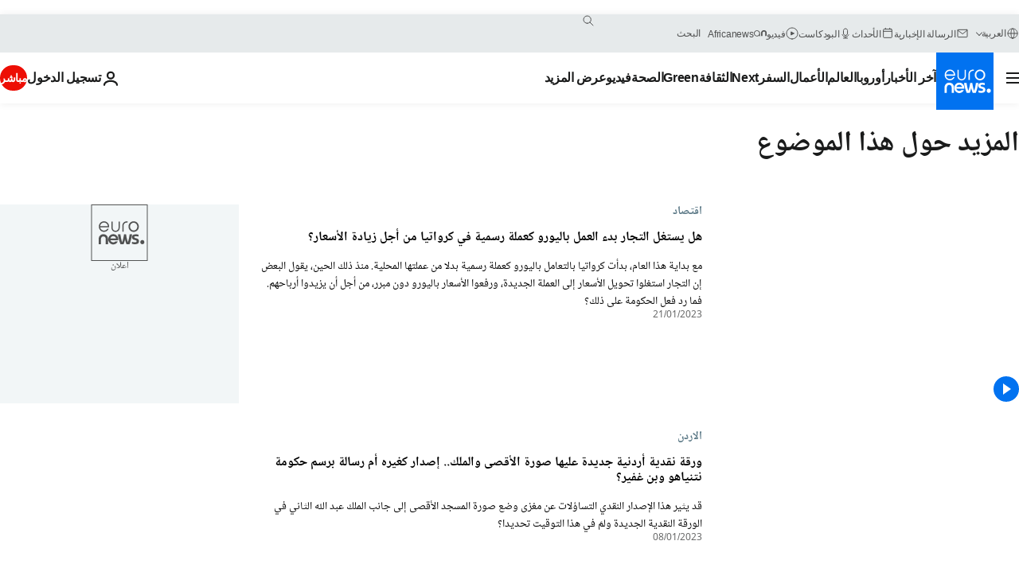

--- FILE ---
content_type: text/html; charset=UTF-8
request_url: https://arabic.euronews.com/tag/currency?p=2
body_size: 39067
content:

<!DOCTYPE html>
<html lang="ar" dir="rtl">
<head>
  <meta charset="UTF-8">
            <title>عملة | يورونيوز | يورونيوز</title>
<meta name="description" content="عملة | قائمة من الألف إلى الياء لكل التقارير المنشورة في يورونيوز عن الأخبار الدولية، التجارة، السياسة، العلوم ونمط الحياة">
<meta name="keywords" content="عملة">
<meta name="robots" content="max-snippet:-1, max-image-preview:large">
<meta name="news_keywords" content="عملة">
<link rel="canonical" href="https://arabic.euronews.com/tag/currency?p=2">
<link rel="alternate" hreflang="en" href="https://www.euronews.com/tag/currency">
<link rel="alternate" hreflang="fr" href="https://fr.euronews.com/tag/devise">
<link rel="alternate" hreflang="de" href="https://de.euronews.com/tag/waehrung">
<link rel="alternate" hreflang="it" href="https://it.euronews.com/tag/valuta">
<link rel="alternate" hreflang="es" href="https://es.euronews.com/tag/moneda">
<link rel="alternate" hreflang="pt" href="https://pt.euronews.com/tag/moeda">
<link rel="alternate" hreflang="ru" href="https://ru.euronews.com/tag/currency">
<link rel="alternate" hreflang="ar" href="https://arabic.euronews.com/tag/currency">
<link rel="alternate" hreflang="tr" href="https://tr.euronews.com/tag/doviz">
<link rel="alternate" hreflang="fa" href="https://parsi.euronews.com/tag/currency">
<link rel="alternate" hreflang="el" href="https://gr.euronews.com/tag/currency">
<link rel="alternate" hreflang="hu" href="https://hu.euronews.com/tag/valuta">
<link rel="alternate" hreflang="x-default" href="https://www.euronews.com">
<meta property="og:locale" content="ar-AE">
<meta property="og:url" content="http://arabic.euronews.com/tag/currency">
<meta property="og:site_name" content="euronews">
<meta property="og:type" content="website">
<meta property="og:title" content="عملة | يورونيوز">
<meta property="og:description" content="عملة | قائمة من الألف إلى الياء لكل التقارير المنشورة في يورونيوز عن الأخبار الدولية، التجارة، السياسة، العلوم ونمط الحياة">
<meta property="og:image" content="https://static.euronews.com/website/images/euronews-og-image-1200x675.png">
<meta property="og:image:width" content="1200">
<meta property="og:image:height" content="675">
<meta property="og:image:type" content="image/png">
<meta property="og:image:alt" content="عملة | يورونيوز">
<meta property="og:locale:alternate" content="en-GB">
<meta property="og:locale:alternate" content="fr-FR">
<meta property="og:locale:alternate" content="de-DE">
<meta property="og:locale:alternate" content="it-IT">
<meta property="og:locale:alternate" content="es-ES">
<meta property="og:locale:alternate" content="pt-PT">
<meta property="og:locale:alternate" content="ru-RU">
<meta property="og:locale:alternate" content="ar-AE">
<meta property="og:locale:alternate" content="tr-TR">
<meta property="og:locale:alternate" content="fa-IR">
<meta property="og:locale:alternate" content="el-GR">
<meta property="og:locale:alternate" content="hu-HU">
<meta property="og:locale:alternate:url" content="https://arabic.euronews.com/tag/currency?p=2">

<meta name="twitter:site" content="@euronews">
<meta name="twitter:title" content="عملة | يورونيوز">
<meta name="twitter:description" content="عملة | قائمة من الألف إلى الياء لكل التقارير المنشورة في يورونيوز عن الأخبار الدولية، التجارة، السياسة، العلوم ونمط الحياة">
<meta name="twitter:card" content="summary_large_image">
<meta name="twitter:image" content="https://static.euronews.com/website/images/euronews-og-image-1200x675.png">
<meta name="twitter:image:alt" content="عملة | يورونيوز">

<meta property="fb:pages" content="240677719299264" />
    
            <link rel="apple-touch-icon" href="/apple-touch-icon.png">
  <link rel="apple-touch-icon" href="/apple-touch-icon-precomposed.png">
  <link rel="apple-touch-icon" sizes="57x57" href="/apple-touch-icon-57x57.png">
  <link rel="apple-touch-icon" sizes="60x60" href="/apple-touch-icon-60x60.png">
  <link rel="apple-touch-icon" sizes="72x72" href="/apple-touch-icon-72x72.png">
  <link rel="apple-touch-icon" sizes="76x76" href="/apple-touch-icon-76x76.png">
  <link rel="apple-touch-icon" sizes="114x114" href="/apple-touch-icon-114x114.png">
  <link rel="apple-touch-icon" sizes="120x120" href="/apple-touch-icon-120x120.png">
  <link rel="apple-touch-icon" sizes="120x120" href="/apple-touch-icon-120x120-precomposed.png">
  <link rel="apple-touch-icon" sizes="144x144" href="/apple-touch-icon-144x144.png">
  <link rel="apple-touch-icon" sizes="152x152" href="/apple-touch-icon-152x152.png">
  <link rel="apple-touch-icon" sizes="152x152" href="/apple-touch-icon-152x152-precomposed.png">
  <link rel="apple-touch-icon" sizes="180x180" href="/apple-touch-icon-180x180.png">
  <link rel="android-icon" sizes="192x192" href="/android-icon-192x192.png">
  <link rel="icon" sizes="16x16" href="/favicon-16x16.png">
  <link rel="icon" sizes="32x32" href="/favicon-32x32.png">
  <link rel="icon" sizes="48x48" href="/favicon.ico">
  <link rel="icon" sizes="96x96" href="/favicon-96x96.png">
  <link rel="icon" sizes="160x160" href="/favicon-160x160.png">
  <link rel="icon" sizes="192x192" href="/favicon-192x192.png">

    <link rel="manifest" href="/manifest.json">
  <meta name="theme-color" content="#ffffff">

  <link rel="home" href="/" title="homepage">


          <script type="application/ld+json">{
    "@context": "https://schema.org/",
    "@type": "WebSite",
    "name": "Euronews.com",
    "url": "https://arabic.euronews.com/",
    "potentialAction": {
        "@type": "SearchAction",
        "target": "https://arabic.euronews.com/search?query={search_term_string}",
        "query-input": "required name=search_term_string"
    },
    "sameAs": [
        "https://www.facebook.com/ar.euronews",
        "https://twitter.com/euronewsar",
        "https://flipboard.com/@euronewsar",
        "https://nabd.com/euronewsar",
        "https://www.linkedin.com/company/euronews",
        "https://invite.viber.com/?g2=AQAynEKDm3dEsUrZxhy28PBiLSi697%2F3VF31qMwl4uvlhHEGrcCWAaJ0syG8BuPf"
    ]
}</script>
      
    <meta name="application-name" content="euronews.com">

            <meta name="viewport" content="width=device-width, minimum-scale=1, initial-scale=1">

  
                <meta name="dfp-data" content="{&quot;rootId&quot;:&quot;6458&quot;,&quot;adUnit&quot;:&quot;&quot;,&quot;keyValues&quot;:[],&quot;level1&quot;:&quot;euronews_new&quot;,&quot;lazyLoadingOffset&quot;:300,&quot;hasSwipe&quot;:false,&quot;disabledAdSlots&quot;:[]}">

            <meta name="adobe-analytics-data" content="{&quot;site&quot;:{&quot;platform&quot;:&quot;&quot;,&quot;language&quot;:&quot;ar&quot;,&quot;primarylanguage&quot;:&quot;&quot;,&quot;secondarylanguage&quot;:&quot;&quot;,&quot;environment&quot;:&quot;prod&quot;,&quot;brand&quot;:&quot;euronews&quot;,&quot;servicetype&quot;:&quot;web&quot;,&quot;version&quot;:&quot;15.5.2&quot;},&quot;page&quot;:{&quot;pagename&quot;:&quot;euronews.multi.tags.multi.currency&quot;,&quot;pagehasad&quot;:&quot;&quot;,&quot;pagenumads&quot;:&quot;&quot;,&quot;sitesection&quot;:&quot;&quot;,&quot;sitesubsection1&quot;:&quot;&quot;,&quot;sitesubsection2&quot;:&quot;&quot;,&quot;pagetype&quot;:&quot;page&quot;,&quot;pageurl&quot;:&quot;arabic.euronews.com\/tag\/currency?p=2&quot;,&quot;pagedownloadtime&quot;:&quot;&quot;,&quot;vertical&quot;:&quot;multi&quot;,&quot;theme&quot;:&quot;tags&quot;,&quot;program&quot;:&quot;multi&quot;,&quot;contenttype&quot;:&quot;txt&quot;,&quot;menustatus&quot;:&quot;&quot;,&quot;pagereload&quot;:&quot;&quot;,&quot;pagedisplaybreakpoint&quot;:&quot;&quot;,&quot;displaybreakingnewsbar&quot;:&quot;none&quot;,&quot;swipe&quot;:&quot;none&quot;,&quot;urlpath&quot;:&quot;arabic.euronews.com\/tag\/currency&quot;},&quot;search&quot;:{&quot;keyword&quot;:&quot;&quot;,&quot;searchresult&quot;:&quot;&quot;},&quot;uv&quot;:{&quot;uvid&quot;:&quot;&quot;,&quot;logged&quot;:&quot;&quot;,&quot;isbot&quot;:&quot;&quot;},&quot;article&quot;:{&quot;eventid&quot;:&quot;none&quot;,&quot;storyid&quot;:&quot;none&quot;,&quot;updatedate&quot;:&quot;none&quot;,&quot;title&quot;:&quot;none&quot;,&quot;format&quot;:&quot;none&quot;,&quot;nbdayssincepublication&quot;:&quot;none&quot;,&quot;articlepromotedtobcs&quot;:&quot;&quot;,&quot;articlepromotedtohp&quot;:&quot;&quot;,&quot;technicaltags&quot;:&quot;none&quot;,&quot;contenttaxonomy&quot;:&quot;none&quot;,&quot;gallerynumber&quot;:&quot;none&quot;},&quot;login&quot;:{&quot;subscriptiontype&quot;:&quot;other&quot;,&quot;dailynl&quot;:&quot;none&quot;},&quot;video&quot;:{&quot;videoid&quot;:&quot;none&quot;,&quot;youtubevideoid&quot;:&quot;none&quot;,&quot;dailymotionvideoid&quot;:&quot;none&quot;,&quot;housenumbervidid&quot;:&quot;none&quot;,&quot;name&quot;:&quot;none&quot;,&quot;publicationdate&quot;:&quot;none&quot;,&quot;type&quot;:&quot;none&quot;,&quot;duration&quot;:&quot;none&quot;,&quot;isinplaylist&quot;:&quot;none&quot;,&quot;playlistname&quot;:&quot;none&quot;,&quot;haspreview&quot;:&quot;none&quot;,&quot;viewmode&quot;:&quot;none&quot;,&quot;playername&quot;:&quot;none&quot;,&quot;playlistnumitems&quot;:&quot;none&quot;,&quot;playlistposition&quot;:&quot;none&quot;,&quot;soundstatus&quot;:&quot;none&quot;},&quot;component&quot;:{&quot;name&quot;:&quot;&quot;,&quot;type&quot;:&quot;&quot;,&quot;action&quot;:&quot;&quot;,&quot;pagename&quot;:&quot;&quot;,&quot;actiondetail&quot;:&quot;&quot;},&quot;newsletter&quot;:{&quot;name&quot;:&quot;&quot;,&quot;location&quot;:&quot;&quot;},&quot;cm&quot;:{&quot;ssf&quot;:&quot;1&quot;},&quot;thirdPartiesDisabled&quot;:[],&quot;sendDate&quot;:null}">
  
    <meta name="app-contexts" content="[&quot;main&quot;]" >

          <link rel="preload" as="style" href="/build/e09c9fcfcc074bccb6b0-reduce-cls.css">
    <link rel="preload" as="style" href="/build/60f2680ec86092ed27b8-common.css">
    <link rel="preload" as="style" href="/build/2704ee1d94cf0ae161ea-trumps.css">
    <link rel="preload" as="style" href="/build/1e29222cf9b97f50ec61-header.css">
              <link rel="preload" as="script" href="https://securepubads.g.doubleclick.net/tag/js/gpt.js" />
      

  <link rel="preload" as="style" href="/build/e2475b434d85263363d3-blocks.css">

            <style>
    #accessibility-bar,#c-burger-button-checkbox,#c-language-switcher-list-open,.c-breaking-news,.c-language-switcher__list,.c-search-form__loader, .o-site-hr__second-level__dropdown,.o-site-hr__second-level__dropdown-mask,.o-site-hr__sidebar,.o-site-hr__sidebar-mask{display:none}
    .c-bar-now .c-tags-list,.c-bar-now__container,.c-navigation-bar,.c-navigation-bar__wrappable-list,.c-search-form.c-search-engine,.o-site-hr__first-level__container,.o-site-hr__second-level__container,.o-site-hr__second-level__links,.o-site-hr__second-level__burger-logo,.c-burger-button{display:flex}

    @supports (content-visibility: hidden) {
      .o-site-hr__second-level__dropdown,.o-site-hr__sidebar {
        display: flex;
        content-visibility: hidden;
      }
    }
  </style>

    <link rel="stylesheet" href="/build/e09c9fcfcc074bccb6b0-reduce-cls.css">
    <link rel="stylesheet" href="/build/60f2680ec86092ed27b8-common.css">
    <link rel="stylesheet" href="/build/2704ee1d94cf0ae161ea-trumps.css">
    <link rel="stylesheet" href="/build/1e29222cf9b97f50ec61-header.css">
    <link rel="stylesheet" href="/build/509b54a72fb69fe05136-didomi.css">

  
    
    <link rel="stylesheet" href="/build/e2475b434d85263363d3-blocks.css">

        <style>@font-face{font-family: "Arial size-adjust";font-style: normal;font-weight: 400;font-display: swap;src: local("Arial");size-adjust: 102.5%;}body{font-family: 'Arial size-adjust', Arial, sans-serif;}</style>

    <link rel="stylesheet" href="/build/b5b37f62425d5ec7ace6-fonts_secondary.css">
          
          
      
  
              <link rel="preconnect" href="https://static.euronews.com">
      <link rel="preconnect" href="https://api.privacy-center.org">
      <link rel="preconnect" href="https://sdk.privacy-center.org">
      <link rel="preconnect" href="https://www.googletagservices.com">
      <link rel="preconnect" href="https://pagead2.googlesyndication.com">
              <link rel="dns-prefetch" href="//scripts.opti-digital.com">
                  <link rel="dns-prefetch" href="https://connect.facebook.net">
                  <link rel="dns-prefetch" href="https://ping.chartbeat.net">
        <link rel="dns-prefetch" href="https://static.chartbeat.com">
        
    <script>
  window.euronewsEnvs = JSON.parse('{"PUBLIC_GIGYA_API_KEY":"4_G3z5aGNUymdcrkV9z9qOAg","PUBLIC_INSIDER_PARTNER_NAME":"euronewsfr","PUBLIC_INSIDER_PARTNER_ID":"10008155","PUBLIC_APP_ENV":"prod","PUBLIC_URLS_BASE":"euronews.com"}');
</script>


  <script> performance.mark('enw-first-script'); </script>
                <script id="euronews-initial-server-data">
                              window.getInitialServerData = () => ({"context":{"website":"euronews","pageType":"articlelisttag","servicetype":"web","features":["euronewsUUIDManager","userNavigationActivity","didomi","googleGpt","advertisingOptiDigital","wallpaper","DVTargetingSignalsManager","bombora","insider","scrollRestore","adobe"],"featureFlipping":{"fast":{"adobe":{"languages":{"en":true,"fr":true,"de":true,"it":true,"es":true,"pt":true,"tr":true,"pl":true,"ru":true,"ar":true,"fa":true,"el":true,"hu":true},"thirdpart":true,"description":"Analytics tracking"},"adobeAudienceManager":{"languages":{"en":true,"fr":true,"de":true,"it":true,"es":true,"pt":true,"tr":true,"pl":true,"ru":true,"ar":true,"fa":true,"el":true,"hu":true},"thirdpart":true,"description":"_"},"adsAutorefresh":{"languages":{"en":false,"ar":false,"de":false,"el":false,"es":false,"fa":false,"fr":false,"hu":false,"it":false,"pt":false,"ru":false,"tr":false,"pl":false},"thirdpart":false,"description":"Permet un autorefresh auto des pubs toutes les X secondes"},"adsLazyloading":{"languages":{"en":true,"fr":true,"de":true,"it":true,"es":true,"pt":true,"tr":true,"pl":true,"ru":true,"ar":true,"fa":true,"el":true,"hu":true},"thirdpart":false,"description":"Permet d\u2019afficher les pubs au fur \u00e0 mesure du scroll d\u2019un utilisateur sur nos pages, ce qui permet d\u2019acc\u00e9l\u00e9rer le chargement du haut de page"},"advertising":{"languages":{"en":false,"fr":false,"de":false,"it":false,"es":false,"pt":false,"tr":false,"pl":false,"ru":false,"ar":false,"fa":false,"el":false,"hu":false},"thirdpart":false,"description":"to enable new advertising core (while double run, we use old advertising when this key is off)"},"advertisingOptiDigital":{"languages":{"en":true,"fr":true,"de":true,"it":true,"es":true,"pt":true,"tr":true,"pl":true,"ru":true,"ar":true,"fa":true,"el":true,"hu":true},"thirdpart":true,"description":"New Advertising management with OptiDigital"},"advertisingSingleRequestMode":{"languages":{"en":false,"ar":false,"de":false,"el":false,"es":false,"fa":false,"fr":false,"hu":false,"it":false,"pt":false,"ru":false,"tr":false,"pl":false},"thirdpart":false,"description":"WARNING: WHEN TURNED ON IT MAKES AD REQUEST COUNT EXPLODE AND LEADS TO TERRIBLE IMPRESSION\/REQUEST RATIO\nenable singleRequest mode for new advertising implementation (will do multirequest if disabled)"},"analytics":{"languages":{"en":true,"fr":true,"de":true,"it":true,"es":true,"pt":true,"tr":true,"pl":true,"ru":true,"ar":true,"fa":true,"el":true,"hu":true},"thirdpart":false,"description":"_"},"autorefresh":{"languages":{"en":true,"fr":true,"de":true,"it":true,"es":true,"pt":true,"tr":true,"pl":true,"ru":true,"ar":true,"fa":true,"el":true,"hu":true},"thirdpart":false,"description":"_"},"bcovery":{"languages":{"en":false,"ar":false,"de":false,"el":false,"es":false,"fa":false,"fr":false,"hu":false,"it":false,"pt":false,"ru":false,"tr":false,"pl":false},"thirdpart":true,"description":"_"},"bombora":{"languages":{"en":true,"fr":true,"de":true,"it":true,"es":true,"pt":true,"tr":true,"pl":true,"ru":true,"ar":true,"fa":false,"el":true,"hu":true},"thirdpart":true,"description":"_"},"bomboraStandardTag":{"languages":{"en":true,"fr":true,"de":true,"it":true,"es":true,"pt":true,"tr":true,"pl":true,"ru":true,"ar":true,"fa":false,"el":true,"hu":true},"thirdpart":true,"description":"_"},"breakingNewsBanner":{"languages":{"en":true,"fr":true,"de":true,"it":true,"es":true,"pt":true,"tr":true,"pl":true,"ru":true,"ar":true,"fa":true,"el":true,"hu":true},"thirdpart":false,"description":"_"},"caption":{"languages":{"en":true,"fr":true,"de":true,"it":true,"es":true,"pt":true,"tr":true,"pl":true,"ru":true,"ar":true,"fa":true,"el":true,"hu":true},"thirdpart":false,"description":"_"},"chartbeat":{"languages":{"en":true,"fr":true,"de":true,"it":true,"es":true,"pt":true,"tr":true,"pl":true,"ru":true,"ar":true,"fa":true,"el":true,"hu":true},"thirdpart":true,"description":"chartbeat.js is the Javascript code for the standard web tracking"},"chartbeat_mab":{"languages":{"en":true,"fr":true,"de":true,"it":true,"es":true,"pt":true,"tr":true,"pl":true,"ru":true,"ar":true,"fa":true,"el":true,"hu":true},"thirdpart":true,"description":"chartbeat_mab.js is the library for Chartbeat's headline testing functionality"},"connatix":{"languages":{"en":true,"fr":true,"de":true,"it":true,"es":true,"pt":true,"tr":true,"pl":true,"ru":true,"ar":true,"fa":true,"el":true,"hu":true},"thirdpart":true,"description":"_"},"connatixSticky":{"languages":{"en":false,"fr":false,"de":false,"it":false,"es":false,"pt":false,"tr":false,"pl":false,"ru":false,"ar":false,"fa":false,"el":false,"hu":false},"thirdpart":false,"description":"_"},"consentTemplates":{"languages":{"en":false,"fr":false,"de":false,"it":false,"es":false,"pt":false,"tr":false,"pl":false,"ru":false,"ar":false,"fa":false,"el":false,"hu":false},"thirdpart":false,"description":"consent notices (Didomi, ...)"},"dailymotion":{"languages":{"en":true,"fr":true,"de":true,"it":true,"es":true,"pt":true,"tr":true,"pl":true,"ru":false,"ar":true,"fa":false,"el":true,"hu":true},"thirdpart":false,"description":"_"},"datalayerManager":{"languages":{"en":false,"ar":false,"de":false,"el":false,"es":false,"fa":false,"fr":false,"hu":false,"it":false,"pt":false,"ru":false,"tr":false,"pl":false},"thirdpart":false,"description":"_"},"didomi":{"languages":{"en":true,"fr":true,"de":true,"it":true,"es":true,"pt":true,"tr":true,"pl":true,"ru":true,"ar":true,"fa":true,"el":true,"hu":true},"thirdpart":true,"description":null},"doubleVerify":{"languages":{"en":true,"fr":true,"de":true,"it":true,"es":true,"pt":true,"tr":true,"pl":true,"ru":true,"ar":true,"fa":true,"el":true,"hu":true},"thirdpart":true,"description":"_"},"durationMedia":{"languages":{"en":true,"fr":true,"de":true,"it":true,"es":true,"pt":true,"tr":true,"pl":true,"ru":true,"ar":true,"fa":true,"el":true,"hu":true},"thirdpart":true,"description":"_"},"DVTargetingSignalsManager":{"languages":{"en":true,"fr":true,"de":true,"it":true,"es":true,"pt":true,"tr":true,"pl":true,"ru":true,"ar":true,"fa":true,"el":true,"hu":true},"thirdpart":false,"description":"This feature aims to manage DV Targeting Signals.\r\nFor example: retrieving Targeting Signals, updating the advertising Datalayer, and storing DV Contextual Signals to the database."},"euronewsUUIDManager":{"languages":{"en":true,"fr":true,"de":true,"it":true,"es":true,"pt":true,"tr":true,"pl":true,"ru":true,"ar":true,"fa":true,"el":true,"hu":true},"thirdpart":false,"description":"This feature ensures each client has a persistent UUID by retrieving it from IndexedDB or cookies, or generating and storing one if it doesn\u2019t exist. The UUID is used by other features and services for consistent client identification."},"facebook":{"languages":{"en":true,"fr":true,"de":true,"it":true,"es":true,"pt":true,"tr":true,"pl":true,"ru":true,"ar":true,"fa":true,"el":true,"hu":true},"thirdpart":true,"description":null},"football":{"languages":{"en":true,"fr":true,"de":true,"it":true,"es":true,"pt":true,"tr":true,"pl":false,"ru":true,"ar":true,"fa":true,"el":true,"hu":true},"thirdpart":false,"description":"This FF is made to manage FootballLeagueDataHandler service"},"footballLeagueResults":{"languages":{"en":true,"ar":true,"de":true,"el":true,"es":true,"fa":true,"fr":true,"hu":true,"it":true,"pt":true,"ru":true,"tr":true,"pl":false},"thirdpart":false,"description":"This is for the service that manage the display\/management of the widget of football league results that we can find on the home page and other footblall pages"},"gallery":{"languages":{"en":true,"fr":true,"de":true,"it":true,"es":true,"pt":true,"tr":true,"pl":true,"ru":true,"ar":true,"fa":true,"el":true,"hu":true},"thirdpart":false,"description":"Widget Gallery"},"geoBlocking":{"languages":{"en":true,"ar":true,"de":true,"el":true,"es":true,"fa":true,"fr":true,"hu":true,"it":true,"pt":true,"ru":true,"tr":true,"pl":true},"thirdpart":false,"description":"_"},"geoedge":{"languages":{"en":true,"fr":true,"de":true,"it":true,"es":true,"pt":true,"tr":true,"pl":true,"ru":true,"ar":true,"fa":true,"el":true,"hu":true},"thirdpart":true,"description":"_"},"gigya":{"languages":{"en":true,"fr":true,"de":true,"it":true,"es":true,"pt":true,"tr":true,"pl":true,"ru":true,"ar":true,"fa":true,"el":true,"hu":true},"thirdpart":false,"description":"Login Euronews via SAP\/GIGYA"},"global_footer":{"languages":{"en":true,"fr":true,"de":true,"it":true,"es":true,"pt":true,"tr":true,"pl":true,"ru":true,"ar":true,"fa":true,"el":true,"hu":true},"thirdpart":true,"description":null},"googleGpt":{"languages":{"en":true,"fr":true,"de":true,"it":true,"es":true,"pt":true,"tr":true,"pl":true,"ru":true,"ar":true,"fa":true,"el":true,"hu":true},"thirdpart":true,"description":"GPT is mandatory for all the advertisement stack"},"google_analytics":{"languages":{"en":false,"ar":false,"de":false,"el":false,"es":false,"fa":false,"fr":false,"hu":false,"it":false,"pt":false,"ru":false,"tr":false,"pl":false},"thirdpart":true,"description":"_"},"google_gtm":{"languages":{"en":true,"fr":true,"de":true,"it":true,"es":true,"pt":true,"tr":true,"pl":true,"ru":true,"ar":true,"fa":true,"el":true,"hu":true},"thirdpart":true,"description":null},"grafanaFaro":{"languages":{"en":false,"fr":false,"de":false,"it":false,"es":false,"pt":false,"tr":false,"pl":false,"ru":false,"ar":false,"fa":false,"el":false,"hu":false},"thirdpart":false,"description":"_"},"gtag":{"languages":{"en":true,"fr":true,"de":true,"it":true,"es":true,"pt":true,"tr":true,"pl":true,"ru":true,"ar":true,"fa":true,"el":true,"hu":true},"thirdpart":true,"description":"_"},"header_redesign":{"languages":{"en":true,"fr":true,"de":true,"it":true,"es":true,"pt":true,"tr":true,"pl":true,"ru":true,"ar":true,"fa":true,"el":true,"hu":true},"thirdpart":false,"description":"FF qui active l'affichage du Header Redesign"},"home_new_design":{"languages":{"en":false,"fr":false,"de":false,"it":false,"es":false,"pt":false,"tr":false,"pl":false,"ru":false,"ar":false,"fa":false,"el":false,"hu":false},"thirdpart":false,"description":"Home New Design 2025"},"https":{"languages":{"en":true,"fr":true,"de":true,"it":true,"es":true,"pt":true,"tr":true,"pl":true,"ru":true,"ar":true,"fa":true,"el":true,"hu":true},"thirdpart":false,"description":null},"iaDisclaimerReporting":{"languages":{"en":true,"fr":true,"de":true,"it":true,"es":true,"pt":true,"tr":true,"pl":true,"ru":true,"ar":true,"fa":true,"el":true,"hu":true},"thirdpart":false,"description":"Display the IA Disclaimer"},"insider":{"languages":{"en":true,"fr":true,"de":true,"it":true,"es":true,"pt":true,"tr":true,"pl":true,"ru":true,"ar":true,"fa":true,"el":true,"hu":true},"thirdpart":true,"description":"_"},"jobbio":{"languages":{"en":false,"fr":false,"de":false,"it":false,"es":false,"pt":false,"tr":false,"pl":false,"ru":false,"ar":false,"fa":false,"el":false,"hu":false},"thirdpart":true,"description":"_"},"justIn":{"languages":{"en":true,"fr":true,"de":true,"it":true,"es":true,"pt":true,"tr":true,"pl":true,"ru":true,"ar":true,"fa":true,"el":true,"hu":true},"thirdpart":false,"description":"_"},"justInTimeline":{"languages":{"en":true,"fr":true,"de":true,"it":true,"es":true,"pt":true,"tr":true,"pl":true,"ru":true,"ar":true,"fa":true,"el":true,"hu":true},"thirdpart":false,"description":"Justin template new design 2025"},"lazyblock":{"languages":{"en":false,"ar":false,"de":false,"el":false,"es":false,"fa":false,"fr":false,"hu":true,"it":false,"pt":false,"ru":false,"tr":true,"pl":false},"thirdpart":false},"lazyload":{"languages":{"en":true,"fr":true,"de":true,"it":true,"es":true,"pt":true,"tr":true,"pl":true,"ru":true,"ar":true,"fa":true,"el":true,"hu":true},"thirdpart":false,"description":"_"},"leaderboardUnderHeader":{"languages":{"en":true,"ar":true,"de":false,"el":false,"es":false,"fa":true,"fr":false,"hu":false,"it":false,"pt":false,"ru":false,"tr":false,"pl":false},"thirdpart":false,"description":"main leaderboard under header instead of above on article page"},"linkObfuscator":{"languages":{"en":true,"fr":true,"de":true,"it":true,"es":true,"pt":true,"tr":true,"pl":true,"ru":true,"ar":true,"fa":true,"el":true,"hu":true},"thirdpart":false,"description":"This feature aims to obfuscate all links for which the obfuscation is implemented in the Twig template."},"liveramp":{"languages":{"en":true,"fr":true,"de":true,"it":true,"es":true,"pt":true,"tr":true,"pl":true,"ru":true,"ar":true,"fa":true,"el":true,"hu":true},"thirdpart":true,"description":"https:\/\/liveramp.com\/"},"login":{"languages":{"en":true,"fr":true,"de":true,"it":true,"es":true,"pt":true,"tr":true,"pl":true,"ru":true,"ar":true,"fa":true,"el":true,"hu":true},"thirdpart":false,"description":"Allow login for Gigya"},"loginWall":{"languages":{"en":false,"fr":true,"de":false,"it":false,"es":true,"pt":false,"tr":false,"pl":false,"ru":false,"ar":false,"fa":false,"el":false,"hu":false},"thirdpart":false,"description":"_"},"longerCacheStrategy":{"languages":{"en":true,"fr":true,"de":true,"it":true,"es":true,"pt":true,"tr":true,"pl":true,"ru":true,"ar":true,"fa":true,"el":true,"hu":true},"thirdpart":false,"description":"Enable longer cache on various pages (see EW-5784)"},"nativo":{"languages":{"en":true,"fr":true,"de":true,"it":true,"es":true,"pt":true,"tr":true,"pl":true,"ru":true,"ar":true,"fa":true,"el":true,"hu":true},"thirdpart":false,"description":"_"},"new_liveblogging":{"languages":{"en":true,"fr":true,"de":true,"it":true,"es":true,"pt":true,"tr":true,"pl":true,"ru":true,"ar":true,"fa":true,"el":true,"hu":true},"thirdpart":false,"description":"Activate new Arena liveblogging feature (with TypeScript service)"},"nonli":{"languages":{"en":true,"fr":true,"de":true,"it":true,"es":true,"pt":true,"tr":true,"pl":true,"ru":true,"ar":true,"fa":true,"el":true,"hu":true},"thirdpart":true,"description":"This TP replace echobox to publish automatically our articles on social networks"},"outbrain":{"languages":{"en":true,"fr":true,"de":true,"it":true,"es":true,"pt":true,"tr":true,"pl":true,"ru":true,"ar":true,"fa":true,"el":true,"hu":true},"thirdpart":true,"description":"_"},"outbrain_lazyloading":{"languages":{"en":true,"fr":true,"de":true,"it":true,"es":true,"pt":true,"tr":true,"pl":true,"ru":true,"ar":true,"fa":true,"el":true,"hu":true},"thirdpart":true,"description":"_"},"ownpage":{"languages":{"en":true,"ar":true,"de":true,"el":true,"es":true,"fa":true,"fr":true,"hu":true,"it":true,"pt":true,"ru":true,"tr":true,"pl":false},"thirdpart":true,"description":"newsletter"},"pfp-ima":{"languages":{"en":false,"ar":false,"de":false,"el":false,"es":false,"fa":false,"fr":false,"hu":false,"it":false,"pt":false,"ru":false,"tr":false,"pl":false},"thirdpart":false,"description":"_"},"pfpLive":{"languages":{"en":true,"fr":true,"de":true,"it":true,"es":true,"pt":true,"tr":true,"pl":true,"ru":false,"ar":true,"fa":false,"el":true,"hu":true},"thirdpart":false,"description":"_"},"pfpVOD":{"languages":{"en":true,"fr":true,"de":true,"it":true,"es":true,"pt":true,"tr":true,"pl":true,"ru":false,"ar":true,"fa":false,"el":true,"hu":true},"thirdpart":false,"description":"_"},"player_lazyload_click":{"languages":{"en":true,"fr":true,"de":true,"it":true,"es":true,"pt":true,"tr":true,"pl":true,"ru":true,"ar":true,"fa":true,"el":true,"hu":true},"thirdpart":false,"description":null},"scribblelive":{"languages":{"en":true,"ar":true,"de":true,"el":true,"es":true,"fa":true,"fr":true,"hu":true,"it":true,"pt":true,"ru":true,"tr":true,"pl":false},"thirdpart":true},"scrollRestore":{"languages":{"en":true,"fr":true,"de":true,"it":true,"es":true,"pt":true,"tr":true,"pl":true,"ru":true,"ar":true,"fa":true,"el":true,"hu":true},"thirdpart":false,"description":"This feature sets the browser's scrollRestoration property to 'manual', ensuring the scroll position resets to the top of the page upon refresh"},"search":{"languages":{"en":true,"fr":true,"de":true,"it":true,"es":true,"pt":true,"tr":true,"pl":true,"ru":true,"ar":true,"fa":true,"el":true,"hu":true},"thirdpart":false,"description":"_"},"sentry":{"languages":{"en":true,"fr":true,"de":true,"it":true,"es":true,"pt":true,"tr":true,"pl":true,"ru":true,"ar":true,"fa":true,"el":true,"hu":true},"thirdpart":true,"description":"APM - Technical TP"},"socialManager":{"languages":{"en":true,"fr":true,"de":true,"it":true,"es":true,"pt":true,"tr":true,"pl":true,"ru":true,"ar":true,"fa":true,"el":true,"hu":true},"thirdpart":false,"description":"Social manager TS service for social network popup management"},"StickyFloor":{"languages":{"en":true,"fr":true,"de":true,"it":true,"es":true,"pt":true,"tr":true,"pl":true,"ru":true,"ar":true,"fa":true,"el":true,"hu":true},"thirdpart":false,"description":null},"streamAMP":{"languages":{"en":false,"ar":false,"de":false,"el":false,"es":false,"fa":false,"fr":false,"hu":false,"it":false,"pt":false,"ru":false,"tr":false,"pl":false},"thirdpart":true},"style_css_site_header":{"languages":{"en":false,"ar":false,"de":false,"el":false,"es":false,"fa":false,"fr":false,"hu":false,"it":false,"pt":false,"ru":false,"tr":false,"pl":false},"thirdpart":false,"description":"Ex\u00e9cuter le CSS du Site Header dans directement dans <style> dans <head>, et en premier, ind\u00e9pendamment des autres fichiers CSS."},"survey_popup":{"languages":{"en":false,"fr":false,"de":false,"it":false,"es":false,"pt":false,"tr":false,"pl":false,"ru":false,"ar":false,"fa":false,"el":false,"hu":false},"thirdpart":false,"description":null},"swiper":{"languages":{"en":true,"fr":true,"de":true,"it":true,"es":true,"pt":true,"tr":true,"pl":true,"ru":true,"ar":true,"fa":true,"el":true,"hu":true},"thirdpart":false,"description":"_"},"swipe_article":{"languages":{"en":true,"fr":true,"de":true,"it":true,"es":true,"pt":true,"tr":true,"pl":true,"ru":true,"ar":true,"fa":true,"el":true,"hu":true},"thirdpart":false,"description":"_"},"teads":{"languages":{"en":true,"fr":true,"de":true,"it":true,"es":true,"pt":true,"tr":true,"pl":true,"ru":true,"ar":true,"fa":true,"el":true,"hu":true},"thirdpart":true,"description":"Renomm\u00e9e depuis \"teadsCookielessTag\" pour le nouveau script advertising."},"teadsCookielessTag":{"languages":{"en":true,"fr":true,"de":true,"it":true,"es":true,"pt":true,"tr":true,"pl":true,"ru":true,"ar":true,"fa":true,"el":true,"hu":true},"thirdpart":true,"description":"Ancienne cl\u00e9, utilis\u00e9e avec l'ancien script advertising, remplac\u00e9e par \"teads\"."},"telemetry-php":{"languages":{"en":false,"fr":false,"de":false,"it":false,"es":false,"pt":false,"tr":false,"pl":false,"ru":false,"ar":false,"fa":false,"el":false,"hu":false},"thirdpart":false,"description":"D\u00e9sactive l'Open Telemetry -> Grafana\r\nSur le site cot\u00e9 FRONT\/PHP"},"telemetry-ts":{"languages":{"en":false,"fr":false,"de":false,"it":false,"es":false,"pt":false,"tr":false,"pl":false,"ru":false,"ar":false,"fa":false,"el":false,"hu":false},"thirdpart":false,"description":"Grafana openTelemetry for Front TS"},"textToSpeech":{"languages":{"en":true,"fr":true,"de":true,"it":true,"es":true,"pt":true,"tr":true,"pl":true,"ru":true,"ar":true,"fa":true,"el":true,"hu":true},"thirdpart":true,"description":"Solution de synthese vocale convertissant le texte en audio."},"tmpTestNewImageServer":{"languages":{"en":true,"fr":true,"de":true,"it":true,"es":true,"pt":true,"tr":true,"pl":true,"ru":true,"ar":true,"fa":true,"el":true,"hu":true},"thirdpart":false,"description":"this must be temporary! rewrite static.euronews.com article image to images.euronews.com"},"twitter":{"languages":{"en":true,"fr":true,"de":true,"it":true,"es":true,"pt":true,"tr":true,"pl":true,"ru":true,"ar":true,"fa":true,"el":true,"hu":true},"thirdpart":true,"description":"_"},"userNavigationActivity":{"languages":{"en":true,"fr":true,"de":true,"it":true,"es":true,"pt":true,"tr":true,"pl":true,"ru":true,"ar":true,"fa":true,"el":true,"hu":true},"thirdpart":false,"description":"Service that stores user last visited page and last language"},"video":{"languages":{"en":true,"fr":true,"de":true,"it":true,"es":true,"pt":true,"tr":true,"pl":true,"ru":true,"ar":true,"fa":true,"el":true,"hu":true},"thirdpart":false,"description":"Video Player for article pages"},"vuukle":{"languages":{"en":true,"fr":true,"de":true,"it":true,"es":true,"pt":true,"tr":true,"pl":false,"ru":true,"ar":true,"fa":true,"el":true,"hu":true},"thirdpart":true,"description":"_"},"wallpaper":{"languages":{"en":true,"fr":true,"de":true,"it":true,"es":true,"pt":true,"tr":true,"pl":true,"ru":true,"ar":true,"fa":true,"el":true,"hu":true},"thirdpart":false,"description":"_"},"weatherCarousel":{"languages":{"en":true,"fr":true,"de":true,"it":true,"es":true,"pt":true,"tr":true,"pl":true,"ru":true,"ar":true,"fa":true,"el":true,"hu":true},"thirdpart":false,"description":"Service for the carousel on the weather town page"},"weatherSearch":{"languages":{"en":true,"fr":true,"de":true,"it":true,"es":true,"pt":true,"tr":true,"pl":true,"ru":true,"ar":true,"fa":true,"el":true,"hu":true},"thirdpart":false,"description":"_"},"widgets":{"languages":{"en":true,"fr":true,"de":true,"it":true,"es":true,"pt":true,"tr":true,"pl":true,"ru":true,"ar":true,"fa":true,"el":true,"hu":true},"thirdpart":false,"description":"This is for Typescript widget service"},"yieldbird":{"languages":{"en":true,"fr":true,"de":true,"it":true,"es":true,"pt":true,"tr":true,"pl":true,"ru":true,"ar":true,"fa":true,"el":true,"hu":true},"thirdpart":true,"description":"_"},"automatad":{"languages":{"en":true,"ar":true,"de":true,"el":true,"es":true,"fa":true,"fr":true,"hu":true,"it":true,"pt":true,"ru":true,"tr":true,"pl":true},"thirdpart":true,"description":"_"},"DurationMedia":{"languages":{"en":true,"fr":true,"de":true,"it":true,"es":true,"pt":true,"tr":true,"pl":true,"ru":true,"ar":true,"fa":true,"el":true,"hu":true},"thirdpart":true,"description":"_"},"linkedinNext":{"languages":{"en":true,"ar":false,"de":false,"el":false,"es":false,"fa":false,"fr":false,"hu":false,"it":false,"pt":false,"ru":false,"tr":false,"pl":false},"thirdpart":true},"mailmunch":{"languages":{"en":true,"ar":true,"de":true,"el":true,"es":true,"fa":true,"fr":true,"hu":true,"it":true,"pt":true,"ru":true,"tr":true,"pl":false},"thirdpart":true},"popup_message_all_website":{"languages":{"en":false,"ar":false,"de":false,"el":false,"es":false,"fa":false,"fr":false,"hu":false,"it":false,"pt":false,"ru":false,"tr":false,"pl":false},"thirdpart":false},"popup_message_live":{"languages":{"en":false,"ar":false,"de":false,"el":false,"es":false,"fa":false,"fr":false,"hu":false,"it":false,"pt":false,"ru":false,"tr":false,"pl":false},"thirdpart":false},"video_autoplay":{"languages":{"en":true,"fr":true,"de":true,"it":true,"es":true,"pt":true,"tr":true,"pl":true,"ru":true,"ar":true,"fa":true,"el":true,"hu":true},"thirdpart":false,"description":null}},"slow":{"adobe":{"languages":{"en":true,"fr":true,"de":true,"it":true,"es":true,"pt":true,"tr":true,"pl":true,"ru":true,"ar":true,"fa":true,"el":true,"hu":true},"thirdpart":true,"description":"Analytics tracking"},"adobeAudienceManager":{"languages":{"en":true,"fr":true,"de":true,"it":true,"es":true,"pt":true,"tr":true,"pl":true,"ru":true,"ar":true,"fa":true,"el":true,"hu":true},"thirdpart":true,"description":"_"},"adsAutorefresh":{"languages":{"en":false,"ar":false,"de":false,"el":false,"es":false,"fa":false,"fr":false,"hu":false,"it":false,"pt":false,"ru":false,"tr":false,"pl":false},"thirdpart":false,"description":"Permet un autorefresh auto des pubs toutes les X secondes"},"adsLazyloading":{"languages":{"en":true,"fr":true,"de":true,"it":true,"es":true,"pt":true,"tr":true,"pl":true,"ru":true,"ar":true,"fa":true,"el":true,"hu":true},"thirdpart":false,"description":"Permet d\u2019afficher les pubs au fur \u00e0 mesure du scroll d\u2019un utilisateur sur nos pages, ce qui permet d\u2019acc\u00e9l\u00e9rer le chargement du haut de page"},"advertising":{"languages":{"en":false,"fr":false,"de":false,"it":false,"es":false,"pt":false,"tr":false,"pl":false,"ru":false,"ar":false,"fa":false,"el":false,"hu":false},"thirdpart":false,"description":"to enable new advertising core (while double run, we use old advertising when this key is off)"},"advertisingOptiDigital":{"languages":{"en":true,"fr":true,"de":true,"it":true,"es":true,"pt":true,"tr":true,"pl":true,"ru":true,"ar":true,"fa":true,"el":true,"hu":true},"thirdpart":true,"description":"New Advertising management with OptiDigital"},"advertisingSingleRequestMode":{"languages":{"en":false,"ar":false,"de":false,"el":false,"es":false,"fa":false,"fr":false,"hu":false,"it":false,"pt":false,"ru":false,"tr":false,"pl":false},"thirdpart":false,"description":"WARNING: WHEN TURNED ON IT MAKES AD REQUEST COUNT EXPLODE AND LEADS TO TERRIBLE IMPRESSION\/REQUEST RATIO\nenable singleRequest mode for new advertising implementation (will do multirequest if disabled)"},"analytics":{"languages":{"en":true,"fr":true,"de":true,"it":true,"es":true,"pt":true,"tr":true,"pl":true,"ru":true,"ar":true,"fa":true,"el":true,"hu":true},"thirdpart":false,"description":"_"},"autorefresh":{"languages":{"en":true,"fr":true,"de":true,"it":true,"es":true,"pt":true,"tr":true,"pl":true,"ru":true,"ar":true,"fa":true,"el":true,"hu":true},"thirdpart":false,"description":"_"},"bcovery":{"languages":{"en":false,"ar":false,"de":false,"el":false,"es":false,"fa":false,"fr":false,"hu":false,"it":false,"pt":false,"ru":false,"tr":false,"pl":false},"thirdpart":true,"description":"_"},"bombora":{"languages":{"en":true,"fr":true,"de":true,"it":true,"es":true,"pt":true,"tr":true,"pl":true,"ru":true,"ar":true,"fa":false,"el":true,"hu":true},"thirdpart":true,"description":"_"},"bomboraStandardTag":{"languages":{"en":true,"fr":true,"de":true,"it":true,"es":true,"pt":true,"tr":true,"pl":true,"ru":true,"ar":true,"fa":false,"el":true,"hu":true},"thirdpart":true,"description":"_"},"breakingNewsBanner":{"languages":{"en":true,"fr":true,"de":true,"it":true,"es":true,"pt":true,"tr":true,"pl":true,"ru":true,"ar":true,"fa":true,"el":true,"hu":true},"thirdpart":false,"description":"_"},"caption":{"languages":{"en":true,"fr":true,"de":true,"it":true,"es":true,"pt":true,"tr":true,"pl":true,"ru":true,"ar":true,"fa":true,"el":true,"hu":true},"thirdpart":false,"description":"_"},"chartbeat":{"languages":{"en":true,"fr":true,"de":true,"it":true,"es":true,"pt":true,"tr":true,"pl":true,"ru":true,"ar":true,"fa":true,"el":true,"hu":true},"thirdpart":true,"description":"chartbeat.js is the Javascript code for the standard web tracking"},"chartbeat_mab":{"languages":{"en":true,"fr":true,"de":true,"it":true,"es":true,"pt":true,"tr":true,"pl":true,"ru":true,"ar":true,"fa":true,"el":true,"hu":true},"thirdpart":true,"description":"chartbeat_mab.js is the library for Chartbeat's headline testing functionality"},"connatix":{"languages":{"en":true,"fr":true,"de":true,"it":true,"es":true,"pt":true,"tr":true,"pl":true,"ru":true,"ar":true,"fa":true,"el":true,"hu":true},"thirdpart":true,"description":"_"},"connatixSticky":{"languages":{"en":false,"fr":false,"de":false,"it":false,"es":false,"pt":false,"tr":false,"pl":false,"ru":false,"ar":false,"fa":false,"el":false,"hu":false},"thirdpart":false,"description":"_"},"consentTemplates":{"languages":{"en":false,"fr":false,"de":false,"it":false,"es":false,"pt":false,"tr":false,"pl":false,"ru":false,"ar":false,"fa":false,"el":false,"hu":false},"thirdpart":false,"description":"consent notices (Didomi, ...)"},"dailymotion":{"languages":{"en":true,"fr":true,"de":true,"it":true,"es":true,"pt":true,"tr":true,"pl":true,"ru":false,"ar":true,"fa":false,"el":true,"hu":true},"thirdpart":false,"description":"_"},"datalayerManager":{"languages":{"en":false,"ar":false,"de":false,"el":false,"es":false,"fa":false,"fr":false,"hu":false,"it":false,"pt":false,"ru":false,"tr":false,"pl":false},"thirdpart":false,"description":"_"},"didomi":{"languages":{"en":true,"fr":true,"de":true,"it":true,"es":true,"pt":true,"tr":true,"pl":true,"ru":true,"ar":true,"fa":true,"el":true,"hu":true},"thirdpart":true,"description":null},"doubleVerify":{"languages":{"en":true,"fr":true,"de":true,"it":true,"es":true,"pt":true,"tr":true,"pl":true,"ru":true,"ar":true,"fa":true,"el":true,"hu":true},"thirdpart":true,"description":"_"},"durationMedia":{"languages":{"en":true,"fr":true,"de":true,"it":true,"es":true,"pt":true,"tr":true,"pl":true,"ru":true,"ar":true,"fa":true,"el":true,"hu":true},"thirdpart":true,"description":"_"},"DVTargetingSignalsManager":{"languages":{"en":true,"fr":true,"de":true,"it":true,"es":true,"pt":true,"tr":true,"pl":true,"ru":true,"ar":true,"fa":true,"el":true,"hu":true},"thirdpart":false,"description":"This feature aims to manage DV Targeting Signals.\r\nFor example: retrieving Targeting Signals, updating the advertising Datalayer, and storing DV Contextual Signals to the database."},"euronewsUUIDManager":{"languages":{"en":true,"fr":true,"de":true,"it":true,"es":true,"pt":true,"tr":true,"pl":true,"ru":true,"ar":true,"fa":true,"el":true,"hu":true},"thirdpart":false,"description":"This feature ensures each client has a persistent UUID by retrieving it from IndexedDB or cookies, or generating and storing one if it doesn\u2019t exist. The UUID is used by other features and services for consistent client identification."},"facebook":{"languages":{"en":true,"fr":true,"de":true,"it":true,"es":true,"pt":true,"tr":true,"pl":true,"ru":true,"ar":true,"fa":true,"el":true,"hu":true},"thirdpart":true,"description":null},"football":{"languages":{"en":true,"fr":true,"de":true,"it":true,"es":true,"pt":true,"tr":true,"pl":false,"ru":true,"ar":true,"fa":true,"el":true,"hu":true},"thirdpart":false,"description":"This FF is made to manage FootballLeagueDataHandler service"},"footballLeagueResults":{"languages":{"en":true,"ar":true,"de":true,"el":true,"es":true,"fa":true,"fr":true,"hu":true,"it":true,"pt":true,"ru":true,"tr":true,"pl":false},"thirdpart":false,"description":"This is for the service that manage the display\/management of the widget of football league results that we can find on the home page and other footblall pages"},"gallery":{"languages":{"en":true,"fr":true,"de":true,"it":true,"es":true,"pt":true,"tr":true,"pl":true,"ru":true,"ar":true,"fa":true,"el":true,"hu":true},"thirdpart":false,"description":"Widget Gallery"},"geoBlocking":{"languages":{"en":true,"ar":true,"de":true,"el":true,"es":true,"fa":true,"fr":true,"hu":true,"it":true,"pt":true,"ru":true,"tr":true,"pl":true},"thirdpart":false,"description":"_"},"geoedge":{"languages":{"en":true,"fr":true,"de":true,"it":true,"es":true,"pt":true,"tr":true,"pl":true,"ru":true,"ar":true,"fa":true,"el":true,"hu":true},"thirdpart":true,"description":"_"},"gigya":{"languages":{"en":true,"fr":true,"de":true,"it":true,"es":true,"pt":true,"tr":true,"pl":true,"ru":true,"ar":true,"fa":true,"el":true,"hu":true},"thirdpart":false,"description":"Login Euronews via SAP\/GIGYA"},"global_footer":{"languages":{"en":true,"fr":true,"de":true,"it":true,"es":true,"pt":true,"tr":true,"pl":true,"ru":true,"ar":true,"fa":true,"el":true,"hu":true},"thirdpart":true,"description":null},"googleGpt":{"languages":{"en":true,"fr":true,"de":true,"it":true,"es":true,"pt":true,"tr":true,"pl":true,"ru":true,"ar":true,"fa":true,"el":true,"hu":true},"thirdpart":true,"description":"GPT is mandatory for all the advertisement stack"},"google_analytics":{"languages":{"en":false,"ar":false,"de":false,"el":false,"es":false,"fa":false,"fr":false,"hu":false,"it":false,"pt":false,"ru":false,"tr":false,"pl":false},"thirdpart":true,"description":"_"},"google_gtm":{"languages":{"en":true,"fr":true,"de":true,"it":true,"es":true,"pt":true,"tr":true,"pl":true,"ru":true,"ar":true,"fa":true,"el":true,"hu":true},"thirdpart":true,"description":null},"grafanaFaro":{"languages":{"en":false,"fr":false,"de":false,"it":false,"es":false,"pt":false,"tr":false,"pl":false,"ru":false,"ar":false,"fa":false,"el":false,"hu":false},"thirdpart":false,"description":"_"},"gtag":{"languages":{"en":true,"fr":true,"de":true,"it":true,"es":true,"pt":true,"tr":true,"pl":true,"ru":true,"ar":true,"fa":true,"el":true,"hu":true},"thirdpart":true,"description":"_"},"header_redesign":{"languages":{"en":true,"fr":true,"de":true,"it":true,"es":true,"pt":true,"tr":true,"pl":true,"ru":true,"ar":true,"fa":true,"el":true,"hu":true},"thirdpart":false,"description":"FF qui active l'affichage du Header Redesign"},"home_new_design":{"languages":{"en":false,"fr":false,"de":false,"it":false,"es":false,"pt":false,"tr":false,"pl":false,"ru":false,"ar":false,"fa":false,"el":false,"hu":false},"thirdpart":false,"description":"Home New Design 2025"},"https":{"languages":{"en":true,"fr":true,"de":true,"it":true,"es":true,"pt":true,"tr":true,"pl":true,"ru":true,"ar":true,"fa":true,"el":true,"hu":true},"thirdpart":false,"description":null},"iaDisclaimerReporting":{"languages":{"en":true,"fr":true,"de":true,"it":true,"es":true,"pt":true,"tr":true,"pl":true,"ru":true,"ar":true,"fa":true,"el":true,"hu":true},"thirdpart":false,"description":"Display the IA Disclaimer"},"insider":{"languages":{"en":true,"fr":true,"de":true,"it":true,"es":true,"pt":true,"tr":true,"pl":true,"ru":true,"ar":true,"fa":true,"el":true,"hu":true},"thirdpart":true,"description":"_"},"jobbio":{"languages":{"en":false,"fr":false,"de":false,"it":false,"es":false,"pt":false,"tr":false,"pl":false,"ru":false,"ar":false,"fa":false,"el":false,"hu":false},"thirdpart":true,"description":"_"},"justIn":{"languages":{"en":true,"fr":true,"de":true,"it":true,"es":true,"pt":true,"tr":true,"pl":true,"ru":true,"ar":true,"fa":true,"el":true,"hu":true},"thirdpart":false,"description":"_"},"justInTimeline":{"languages":{"en":true,"fr":true,"de":true,"it":true,"es":true,"pt":true,"tr":true,"pl":true,"ru":true,"ar":true,"fa":true,"el":true,"hu":true},"thirdpart":false,"description":"Justin template new design 2025"},"lazyblock":{"languages":{"en":false,"ar":false,"de":false,"el":false,"es":false,"fa":false,"fr":false,"hu":true,"it":false,"pt":false,"ru":false,"tr":true,"pl":false},"thirdpart":false},"lazyload":{"languages":{"en":true,"fr":true,"de":true,"it":true,"es":true,"pt":true,"tr":true,"pl":true,"ru":true,"ar":true,"fa":true,"el":true,"hu":true},"thirdpart":false,"description":"_"},"leaderboardUnderHeader":{"languages":{"en":true,"ar":true,"de":false,"el":false,"es":false,"fa":true,"fr":false,"hu":false,"it":false,"pt":false,"ru":false,"tr":false,"pl":false},"thirdpart":false,"description":"main leaderboard under header instead of above on article page"},"linkObfuscator":{"languages":{"en":true,"fr":true,"de":true,"it":true,"es":true,"pt":true,"tr":true,"pl":true,"ru":true,"ar":true,"fa":true,"el":true,"hu":true},"thirdpart":false,"description":"This feature aims to obfuscate all links for which the obfuscation is implemented in the Twig template."},"liveramp":{"languages":{"en":true,"fr":true,"de":true,"it":true,"es":true,"pt":true,"tr":true,"pl":true,"ru":true,"ar":true,"fa":true,"el":true,"hu":true},"thirdpart":true,"description":"https:\/\/liveramp.com\/"},"login":{"languages":{"en":true,"fr":true,"de":true,"it":true,"es":true,"pt":true,"tr":true,"pl":true,"ru":true,"ar":true,"fa":true,"el":true,"hu":true},"thirdpart":false,"description":"Allow login for Gigya"},"loginWall":{"languages":{"en":false,"fr":true,"de":false,"it":false,"es":true,"pt":false,"tr":false,"pl":false,"ru":false,"ar":false,"fa":false,"el":false,"hu":false},"thirdpart":false,"description":"_"},"longerCacheStrategy":{"languages":{"en":true,"fr":true,"de":true,"it":true,"es":true,"pt":true,"tr":true,"pl":true,"ru":true,"ar":true,"fa":true,"el":true,"hu":true},"thirdpart":false,"description":"Enable longer cache on various pages (see EW-5784)"},"nativo":{"languages":{"en":true,"fr":true,"de":true,"it":true,"es":true,"pt":true,"tr":true,"pl":true,"ru":true,"ar":true,"fa":true,"el":true,"hu":true},"thirdpart":false,"description":"_"},"new_liveblogging":{"languages":{"en":true,"fr":true,"de":true,"it":true,"es":true,"pt":true,"tr":true,"pl":true,"ru":true,"ar":true,"fa":true,"el":true,"hu":true},"thirdpart":false,"description":"Activate new Arena liveblogging feature (with TypeScript service)"},"nonli":{"languages":{"en":true,"fr":true,"de":true,"it":true,"es":true,"pt":true,"tr":true,"pl":true,"ru":true,"ar":true,"fa":true,"el":true,"hu":true},"thirdpart":true,"description":"This TP replace echobox to publish automatically our articles on social networks"},"outbrain":{"languages":{"en":true,"fr":true,"de":true,"it":true,"es":true,"pt":true,"tr":true,"pl":true,"ru":true,"ar":true,"fa":true,"el":true,"hu":true},"thirdpart":true,"description":"_"},"outbrain_lazyloading":{"languages":{"en":true,"fr":true,"de":true,"it":true,"es":true,"pt":true,"tr":true,"pl":true,"ru":true,"ar":true,"fa":true,"el":true,"hu":true},"thirdpart":true,"description":"_"},"ownpage":{"languages":{"en":true,"ar":true,"de":true,"el":true,"es":true,"fa":true,"fr":true,"hu":true,"it":true,"pt":true,"ru":true,"tr":true,"pl":false},"thirdpart":true,"description":"newsletter"},"pfp-ima":{"languages":{"en":false,"ar":false,"de":false,"el":false,"es":false,"fa":false,"fr":false,"hu":false,"it":false,"pt":false,"ru":false,"tr":false,"pl":false},"thirdpart":false,"description":"_"},"pfpLive":{"languages":{"en":true,"fr":true,"de":true,"it":true,"es":true,"pt":true,"tr":true,"pl":true,"ru":false,"ar":true,"fa":false,"el":true,"hu":true},"thirdpart":false,"description":"_"},"pfpVOD":{"languages":{"en":true,"fr":true,"de":true,"it":true,"es":true,"pt":true,"tr":true,"pl":true,"ru":false,"ar":true,"fa":false,"el":true,"hu":true},"thirdpart":false,"description":"_"},"player_lazyload_click":{"languages":{"en":true,"fr":true,"de":true,"it":true,"es":true,"pt":true,"tr":true,"pl":true,"ru":true,"ar":true,"fa":true,"el":true,"hu":true},"thirdpart":false,"description":null},"scribblelive":{"languages":{"en":true,"ar":true,"de":true,"el":true,"es":true,"fa":true,"fr":true,"hu":true,"it":true,"pt":true,"ru":true,"tr":true,"pl":false},"thirdpart":true},"scrollRestore":{"languages":{"en":true,"fr":true,"de":true,"it":true,"es":true,"pt":true,"tr":true,"pl":true,"ru":true,"ar":true,"fa":true,"el":true,"hu":true},"thirdpart":false,"description":"This feature sets the browser's scrollRestoration property to 'manual', ensuring the scroll position resets to the top of the page upon refresh"},"search":{"languages":{"en":true,"fr":true,"de":true,"it":true,"es":true,"pt":true,"tr":true,"pl":true,"ru":true,"ar":true,"fa":true,"el":true,"hu":true},"thirdpart":false,"description":"_"},"sentry":{"languages":{"en":true,"fr":true,"de":true,"it":true,"es":true,"pt":true,"tr":true,"pl":true,"ru":true,"ar":true,"fa":true,"el":true,"hu":true},"thirdpart":true,"description":"APM - Technical TP"},"socialManager":{"languages":{"en":true,"fr":true,"de":true,"it":true,"es":true,"pt":true,"tr":true,"pl":true,"ru":true,"ar":true,"fa":true,"el":true,"hu":true},"thirdpart":false,"description":"Social manager TS service for social network popup management"},"StickyFloor":{"languages":{"en":true,"fr":true,"de":true,"it":true,"es":true,"pt":true,"tr":true,"pl":true,"ru":true,"ar":true,"fa":true,"el":true,"hu":true},"thirdpart":false,"description":null},"streamAMP":{"languages":{"en":false,"ar":false,"de":false,"el":false,"es":false,"fa":false,"fr":false,"hu":false,"it":false,"pt":false,"ru":false,"tr":false,"pl":false},"thirdpart":true},"style_css_site_header":{"languages":{"en":false,"ar":false,"de":false,"el":false,"es":false,"fa":false,"fr":false,"hu":false,"it":false,"pt":false,"ru":false,"tr":false,"pl":false},"thirdpart":false,"description":"Ex\u00e9cuter le CSS du Site Header dans directement dans <style> dans <head>, et en premier, ind\u00e9pendamment des autres fichiers CSS."},"survey_popup":{"languages":{"en":false,"fr":false,"de":false,"it":false,"es":false,"pt":false,"tr":false,"pl":false,"ru":false,"ar":false,"fa":false,"el":false,"hu":false},"thirdpart":false,"description":null},"swiper":{"languages":{"en":true,"fr":true,"de":true,"it":true,"es":true,"pt":true,"tr":true,"pl":true,"ru":true,"ar":true,"fa":true,"el":true,"hu":true},"thirdpart":false,"description":"_"},"swipe_article":{"languages":{"en":true,"fr":true,"de":true,"it":true,"es":true,"pt":true,"tr":true,"pl":true,"ru":true,"ar":true,"fa":true,"el":true,"hu":true},"thirdpart":false,"description":"_"},"teads":{"languages":{"en":true,"fr":true,"de":true,"it":true,"es":true,"pt":true,"tr":true,"pl":true,"ru":true,"ar":true,"fa":true,"el":true,"hu":true},"thirdpart":true,"description":"Renomm\u00e9e depuis \"teadsCookielessTag\" pour le nouveau script advertising."},"teadsCookielessTag":{"languages":{"en":true,"fr":true,"de":true,"it":true,"es":true,"pt":true,"tr":true,"pl":true,"ru":true,"ar":true,"fa":true,"el":true,"hu":true},"thirdpart":true,"description":"Ancienne cl\u00e9, utilis\u00e9e avec l'ancien script advertising, remplac\u00e9e par \"teads\"."},"telemetry-php":{"languages":{"en":false,"fr":false,"de":false,"it":false,"es":false,"pt":false,"tr":false,"pl":false,"ru":false,"ar":false,"fa":false,"el":false,"hu":false},"thirdpart":false,"description":"D\u00e9sactive l'Open Telemetry -> Grafana\r\nSur le site cot\u00e9 FRONT\/PHP"},"telemetry-ts":{"languages":{"en":false,"fr":false,"de":false,"it":false,"es":false,"pt":false,"tr":false,"pl":false,"ru":false,"ar":false,"fa":false,"el":false,"hu":false},"thirdpart":false,"description":"Grafana openTelemetry for Front TS"},"textToSpeech":{"languages":{"en":true,"fr":true,"de":true,"it":true,"es":true,"pt":true,"tr":true,"pl":true,"ru":true,"ar":true,"fa":true,"el":true,"hu":true},"thirdpart":true,"description":"Solution de synthese vocale convertissant le texte en audio."},"tmpTestNewImageServer":{"languages":{"en":true,"fr":true,"de":true,"it":true,"es":true,"pt":true,"tr":true,"pl":true,"ru":true,"ar":true,"fa":true,"el":true,"hu":true},"thirdpart":false,"description":"this must be temporary! rewrite static.euronews.com article image to images.euronews.com"},"twitter":{"languages":{"en":true,"fr":true,"de":true,"it":true,"es":true,"pt":true,"tr":true,"pl":true,"ru":true,"ar":true,"fa":true,"el":true,"hu":true},"thirdpart":true,"description":"_"},"userNavigationActivity":{"languages":{"en":true,"fr":true,"de":true,"it":true,"es":true,"pt":true,"tr":true,"pl":true,"ru":true,"ar":true,"fa":true,"el":true,"hu":true},"thirdpart":false,"description":"Service that stores user last visited page and last language"},"video":{"languages":{"en":true,"fr":true,"de":true,"it":true,"es":true,"pt":true,"tr":true,"pl":true,"ru":true,"ar":true,"fa":true,"el":true,"hu":true},"thirdpart":false,"description":"Video Player for article pages"},"vuukle":{"languages":{"en":true,"fr":true,"de":true,"it":true,"es":true,"pt":true,"tr":true,"pl":false,"ru":true,"ar":true,"fa":true,"el":true,"hu":true},"thirdpart":true,"description":"_"},"wallpaper":{"languages":{"en":true,"fr":true,"de":true,"it":true,"es":true,"pt":true,"tr":true,"pl":true,"ru":true,"ar":true,"fa":true,"el":true,"hu":true},"thirdpart":false,"description":"_"},"weatherCarousel":{"languages":{"en":true,"fr":true,"de":true,"it":true,"es":true,"pt":true,"tr":true,"pl":true,"ru":true,"ar":true,"fa":true,"el":true,"hu":true},"thirdpart":false,"description":"Service for the carousel on the weather town page"},"weatherSearch":{"languages":{"en":true,"fr":true,"de":true,"it":true,"es":true,"pt":true,"tr":true,"pl":true,"ru":true,"ar":true,"fa":true,"el":true,"hu":true},"thirdpart":false,"description":"_"},"widgets":{"languages":{"en":true,"fr":true,"de":true,"it":true,"es":true,"pt":true,"tr":true,"pl":true,"ru":true,"ar":true,"fa":true,"el":true,"hu":true},"thirdpart":false,"description":"This is for Typescript widget service"},"yieldbird":{"languages":{"en":true,"fr":true,"de":true,"it":true,"es":true,"pt":true,"tr":true,"pl":true,"ru":true,"ar":true,"fa":true,"el":true,"hu":true},"thirdpart":true,"description":"_"}}},"isVerticalOwnDesign":false,"locale":"ar","isSponsor":{"article":false,"program":false,"hub":false},"pageContentType":"txt","version":"15.5.2","translations":{"register_already_have_an_account":"\u0647\u0644 \u0644\u062f\u064a\u0643 \u062d\u0633\u0627\u0628 \u0628\u0627\u0644\u0641\u0639\u0644\u061f","account_already_have_account_login":"\u062a\u0633\u062c\u064a\u0644 \u0627\u0644\u062f\u062e\u0648\u0644","gdpr_deny_cookiewall":"Decline and create an account"},"reportingEmail":"ra-selcitra-kcabdeef"},"entities":{"keywords":[{"id":"64","slug":"currency","urlSafeValue":"currency","title":"\u0639\u0645\u0644\u0629"}],"vertical":{"id":"news"}},"services":{"advertising":{"fullAdUnit":"\/6458\/ar_euronews_new\/news\/tags","keyValues":{"lng":"ar","page":"tag","tags":"currency","vertical":"news"},"slotSpecificKeyValues":{"native":{"ntvPlacement":"1108721"}},"fetchMarginPercent":30,"renderMarginPercent":25,"mobileScaling":1,"translations":{"common_advertisement":"\u0627\u0639\u0644\u0627\u0646"}}}});
    </script>
            <link rel="preload" href="/build/3213895b531304b94e71-runtime.js" as="script">
      <script src="/build/3213895b531304b94e71-runtime.js" defer></script>
          <link rel="preload" href="/build/836d7f3c256945f79ca8-2155.js" as="script">
      <script src="/build/836d7f3c256945f79ca8-2155.js" defer></script>
          <link rel="preload" href="/build/66a3fd2faaeec8b29cea-main.js" as="script">
      <script src="/build/66a3fd2faaeec8b29cea-main.js" defer></script>
      

    </head>
<body class="has-block is-template-tag" data-website="euronews">
            
        

  <nav id="accessibility-bar" aria-label="اختصارات الوصول">
    <ul id="accessibility-bar__menu" tabindex="-1">
      <li><a class="accessibility-bar__link" href="#enw-navigation-bar">انتقل إلى التنقل</a></li>
      <li><a class="accessibility-bar__link" href="#enw-main-content">اذهب إلى المحتوى الرئيسي</a></li>
      <li><a class="accessibility-bar__link" href="#search-autocomplete">اذهب إلى البحث</a></li>
      <li><a class="accessibility-bar__link" href="#enw-site-footer">اذهب إلى التذييل</a></li>
    </ul>
  </nav>

<header class="o-site-hr">
    
<div class="helper-site-row o-site-hr__first-level u-hide-for-mobile-only">
    <div class="helper-site-container o-site-hr__first-level__container">
                <div id="adb-header-language-switcher" class="c-language-switcher">
        <input class="u-display-none" id="c-language-switcher-list-open" type="checkbox">
        <label class="c-language-switcher__backdrop-close" for="c-language-switcher-list-open" tabindex="0"></label>
        <label for="c-language-switcher-list-open" id="btn-language-switcher" class="c-language-switcher__btn u-chevron-be-a" aria-haspopup="true" aria-expanded="false" aria-controls="menu-language-switcher" tabindex="0">
            <svg fill="none" viewBox="0 0 16 16" height="16" width="16" class="c-language-switcher__icon" xmlns="http://www.w3.org/2000/svg">
    <path stroke="#515252" d="m8 14c3.3137 0 6-2.6863 6-6 0-3.3137-2.6863-6-6-6-3.3137 0-6 2.6863-6 6 0 3.3137 2.6863 6 6 6z" stroke-linecap="round" stroke-linejoin="round" stroke-miterlimit="10"/>
    <path stroke="#515252" d="m2 8h12" stroke-linecap="round" stroke-linejoin="round"/>
    <path stroke="#515252" d="m8 14c1.1046 0 2-2.6863 2-6 0-3.3137-0.89543-6-2-6s-2 2.6863-2 6c0 3.3137 0.89543 6 2 6z" stroke-linecap="round" stroke-linejoin="round" stroke-miterlimit="10"/>
</svg>
                                                                                                                                                                                                                                                    العربية
                                                                                                                                                                                                            </label>
        <ul id="menu-language-switcher" class="c-language-switcher__list" role="menu" tabindex="-1" aria-labelledby="btn-language-switcher" aria-activedescendant="menu-item-1">
                                                                            <li id="menu-item-1" role="menuitem" tabindex="-1" class="u-position-relative has-separator">
                    <a
                        class="js-alternateLink c-language-switcher__list__item"
                        data-event="header-edition-change"
                                                    href="https://www.euronews.com/tag/currency"
                                                 data-locale-origin="https://www.euronews.com"                                                  lang="en-GB"                         hreflang="en" data-locale="en"                    >
                        الإنجليزية
                    </a>
                </li>
                                                                            <li id="menu-item-2" role="menuitem" tabindex="-1" class="u-position-relative has-separator">
                    <a
                        class="js-alternateLink c-language-switcher__list__item"
                        data-event="header-edition-change"
                                                    href="https://fr.euronews.com/tag/devise"
                                                 data-locale-origin="https://fr.euronews.com"                                                  lang="fr-FR"                         hreflang="fr" data-locale="fr"                    >
                        Français
                    </a>
                </li>
                                                                            <li id="menu-item-3" role="menuitem" tabindex="-1" class="u-position-relative has-separator">
                    <a
                        class="js-alternateLink c-language-switcher__list__item"
                        data-event="header-edition-change"
                                                    href="https://de.euronews.com/tag/waehrung"
                                                 data-locale-origin="https://de.euronews.com"                                                  lang="de-DE"                         hreflang="de" data-locale="de"                    >
                        Deutsch
                    </a>
                </li>
                                                                            <li id="menu-item-4" role="menuitem" tabindex="-1" class="u-position-relative has-separator">
                    <a
                        class="js-alternateLink c-language-switcher__list__item"
                        data-event="header-edition-change"
                                                    href="https://it.euronews.com/tag/valuta"
                                                 data-locale-origin="https://it.euronews.com"                                                  lang="it-IT"                         hreflang="it" data-locale="it"                    >
                        Italiano
                    </a>
                </li>
                                                                            <li id="menu-item-5" role="menuitem" tabindex="-1" class="u-position-relative has-separator">
                    <a
                        class="js-alternateLink c-language-switcher__list__item"
                        data-event="header-edition-change"
                                                    href="https://es.euronews.com/tag/moneda"
                                                 data-locale-origin="https://es.euronews.com"                                                  lang="es-ES"                         hreflang="es" data-locale="es"                    >
                        Español
                    </a>
                </li>
                                                                            <li id="menu-item-6" role="menuitem" tabindex="-1" class="u-position-relative has-separator">
                    <a
                        class="js-alternateLink c-language-switcher__list__item"
                        data-event="header-edition-change"
                                                    href="https://pt.euronews.com/tag/moeda"
                                                 data-locale-origin="https://pt.euronews.com"                                                  lang="pt-PT"                         hreflang="pt" data-locale="pt"                    >
                        Português
                    </a>
                </li>
                                                                            <li id="menu-item-7" role="menuitem" tabindex="-1" class="u-position-relative has-separator">
                    <a
                        class="js-alternateLink c-language-switcher__list__item"
                        data-event="header-edition-change"
                                                    href="https://pl.euronews.com"
                                                 data-locale-origin="https://pl.euronews.com"                                                  lang="pl-PL"                         hreflang="pl" data-locale="pl"                    >
                        Polski
                    </a>
                </li>
                                                                            <li id="menu-item-8" role="menuitem" tabindex="-1" class="u-position-relative has-separator">
                    <a
                        class="js-alternateLink c-language-switcher__list__item"
                        data-event="header-edition-change"
                                                    href="https://ru.euronews.com/tag/currency"
                                                 data-locale-origin="https://ru.euronews.com"                                                  lang="ru-RU"                         hreflang="ru" data-locale="ru"                    >
                        Pусский
                    </a>
                </li>
                                                                            <li id="menu-item-9" role="menuitem" tabindex="-1" class="u-position-relative has-separator">
                    <a
                        class="js-alternateLink c-language-switcher__list__item"
                        data-event="header-edition-change"
                                                    href="https://tr.euronews.com/tag/doviz"
                                                 data-locale-origin="https://tr.euronews.com"                                                  lang="tr-TR"                         hreflang="tr" data-locale="tr"                    >
                        Türkçe
                    </a>
                </li>
                                                                            <li id="menu-item-10" role="menuitem" tabindex="-1" class="u-position-relative has-separator">
                    <a
                        class="js-alternateLink c-language-switcher__list__item"
                        data-event="header-edition-change"
                                                    href="https://gr.euronews.com/tag/currency"
                                                 data-locale-origin="https://gr.euronews.com"                                                  lang="el-GR"                         hreflang="el" data-locale="el"                    >
                        Ελληνικά
                    </a>
                </li>
                                                                            <li id="menu-item-11" role="menuitem" tabindex="-1" class="u-position-relative has-separator">
                    <a
                        class="js-alternateLink c-language-switcher__list__item"
                        data-event="header-edition-change"
                                                    href="https://hu.euronews.com/tag/valuta"
                                                 data-locale-origin="https://hu.euronews.com"                                                  lang="hu-HU"                         hreflang="hu" data-locale="hu"                    >
                        Magyar
                    </a>
                </li>
                                                                            <li id="menu-item-12" role="menuitem" tabindex="-1" class="u-position-relative has-separator">
                    <a
                        class="js-alternateLink c-language-switcher__list__item"
                        data-event="header-edition-change"
                                                    href="https://parsi.euronews.com/tag/currency"
                                                 data-locale-origin="https://parsi.euronews.com"                                                  lang="fa-IR"                         hreflang="fa" data-locale="fa"                    >
                        فارسی
                    </a>
                </li>
                                                                            <li id="menu-item-13" role="menuitem" tabindex="-1" class="u-position-relative">
                    <a
                        class="js-alternateLink c-language-switcher__list__item is-active"
                        data-event="header-edition-change"
                                                    href="https://arabic.euronews.com/tag/currency"
                                                 data-locale-origin="https://arabic.euronews.com"                                                  lang="ar-AE"                         hreflang="ar" data-locale="ar"                    >
                        العربية
                    </a>
                </li>
                                                                            <li id="menu-item-14" role="menuitem" tabindex="-1" class="u-position-relative">
                    <a
                        class="js-alternateLink c-language-switcher__list__item"
                        data-event="header-edition-change"
                                                    href="https://www.euronews.al"
                                                 data-locale-origin="https://www.euronews.al"                          target="_blank" rel="noopener"                          lang="sq-AL"                         hreflang="sq" data-locale="sq"                    >
                        Shqip
                    </a>
                </li>
                                                                            <li id="menu-item-15" role="menuitem" tabindex="-1" class="u-position-relative">
                    <a
                        class="js-alternateLink c-language-switcher__list__item"
                        data-event="header-edition-change"
                                                    href="https://www.euronews.ro"
                                                 data-locale-origin="https://www.euronews.ro"                          target="_blank" rel="noopener"                          lang="ro-RO"                         hreflang="ro" data-locale="ro"                    >
                        Română
                    </a>
                </li>
                                                                            <li id="menu-item-16" role="menuitem" tabindex="-1" class="u-position-relative">
                    <a
                        class="js-alternateLink c-language-switcher__list__item"
                        data-event="header-edition-change"
                                                    href="https://euronewsgeorgia.com"
                                                 data-locale-origin="https://euronewsgeorgia.com"                          target="_blank" rel="noopener"                          lang="ka-GE"                         hreflang="ka" data-locale="ka"                    >
                        ქართული
                    </a>
                </li>
                                                                            <li id="menu-item-17" role="menuitem" tabindex="-1" class="u-position-relative">
                    <a
                        class="js-alternateLink c-language-switcher__list__item"
                        data-event="header-edition-change"
                                                    href="https://euronews.bg"
                                                 data-locale-origin="https://euronews.bg"                          target="_blank" rel="noopener"                          lang="bg-BG"                         hreflang="bg" data-locale="bg"                    >
                        български
                    </a>
                </li>
                                                                            <li id="menu-item-18" role="menuitem" tabindex="-1" class="u-position-relative">
                    <a
                        class="js-alternateLink c-language-switcher__list__item"
                        data-event="header-edition-change"
                                                    href="https://www.euronews.rs/"
                                                 data-locale-origin="https://www.euronews.rs/"                          target="_blank" rel="noopener"                          lang="sr-RS"                         hreflang="sr" data-locale="sr"                    >
                        Srpski
                    </a>
                </li>
                                                                            <li id="menu-item-19" role="menuitem" tabindex="-1" class="u-position-relative">
                    <a
                        class="js-alternateLink c-language-switcher__list__item"
                        data-event="header-edition-change"
                                                    href="https://www.euronews.ba/"
                                                 data-locale-origin="https://www.euronews.ba/"                          target="_blank" rel="noopener"                          lang="bs-BA"                         hreflang="ba" data-locale="ba"                    >
                        BHS
                    </a>
                </li>
                    </ul>
    </div>

                    <a class="c-header-nav-secondary-link" href="/newsletters" rel="noopener" data-event="header-events">
                            <svg class="c-header-nav-secondary-link__icon" xmlns="http://www.w3.org/2000/svg" width="16" height="16" viewBox="0 0 16 16" fill="none">
  <title>Newsletter</title>
  <path d="M13.3333 3.33325H2.66667C2.29848 3.33325 2 3.63173 2 3.99992V11.9999C2 12.3681 2.29848 12.6666 2.66667 12.6666H13.3333C13.7015 12.6666 14 12.3681 14 11.9999V3.99992C14 3.63173 13.7015 3.33325 13.3333 3.33325Z" stroke="#515252" stroke-linecap="round" stroke-linejoin="round"/>
  <path d="M2 4L8.17143 8.66667L14 4" stroke="#515252" stroke-linecap="round" stroke-linejoin="round"/>
</svg>

                                    <span class="c-header-nav-secondary-link__text">الرسالة الإخبارية</span>
        </a>
            <a class="c-header-nav-secondary-link" href="https://events.euronews.com/events" rel="noopener" data-event="header-events">
                            <svg class="c-header-nav-secondary-link__icon" xmlns="http://www.w3.org/2000/svg" width="16" height="16" viewBox="0 0 16 16" fill="none">
  <title>Events</title>
  <path d="M2.6665 5.33325H13.3332" stroke="#515252" stroke-linecap="round" stroke-linejoin="round"/>
  <path d="M12.6665 2.66675H3.33317C2.96498 2.66675 2.6665 2.96522 2.6665 3.33341V12.6667C2.6665 13.0349 2.96498 13.3334 3.33317 13.3334H12.6665C13.0347 13.3334 13.3332 13.0349 13.3332 12.6667V3.33341C13.3332 2.96522 13.0347 2.66675 12.6665 2.66675Z" stroke="#515252" stroke-linecap="round" stroke-linejoin="round"/>
  <path d="M10.6665 1.33325V2.66659" stroke="#515252" stroke-linecap="round" stroke-linejoin="round"/>
  <path d="M5.3335 1.33325V2.66659" stroke="#515252" stroke-linecap="round" stroke-linejoin="round"/>
</svg>

                                    <span class="c-header-nav-secondary-link__text">الأحداث</span>
        </a>
            <a class="c-header-nav-secondary-link" href="https://podcasts.euronews.com/" rel="noopener" data-event="header-events">
                            <svg class="c-header-nav-secondary-link__icon" width="16" height="16" viewBox="0 0 16 16" fill="none" xmlns="http://www.w3.org/2000/svg">
  <path d="M10.5625 4.47059C10.5625 3.10612 9.43146 2 8.0363 2C6.64113 2 5.51013 3.10612 5.51013 4.47059V8C5.51013 9.36447 6.64113 10.4706 8.0363 10.4706C9.43146 10.4706 10.5625 9.36447 10.5625 8V4.47059Z" stroke="#515252" stroke-linejoin="round"/>
  <path d="M8.03516 12.2353V14" stroke="#515252"/>
  <path d="M5.51013 13.9999H10.5625" stroke="#515252" stroke-linecap="round" stroke-linejoin="round"/>
  <path d="M4 9.53528C4.31048 10.316 4.85071 10.9891 5.55236 11.4695C6.25401 11.9499 7.08557 12.2161 7.94189 12.2343C8.7982 12.2525 9.6408 12.022 10.3631 11.5718C11.0855 11.1217 11.6551 10.4722 12 9.7054" stroke="#515252" stroke-linecap="round"/>
</svg>

                                    <span class="c-header-nav-secondary-link__text">البودكاست</span>
        </a>
            <a class="c-header-nav-secondary-link" href="/video" rel="noopener" data-event="header-events">
                            <svg width="16" height="16" viewBox="0 0 16 16" fill="none" xmlns="http://www.w3.org/2000/svg">
<path d="M8 15C11.866 15 15 11.866 15 8C15 4.13401 11.866 1 8 1C4.13401 1 1 4.13401 1 8C1 11.866 4.13401 15 8 15Z" stroke="#515252" stroke-miterlimit="10" stroke-linecap="round" stroke-linejoin="round"/>
<path d="M10.0588 8L6.7647 5.94118V10.0588L10.0588 8Z" fill="#515252" stroke="#515252" stroke-linecap="round" stroke-linejoin="round"/>
</svg>

                                    <span class="c-header-nav-secondary-link__text">فيديو</span>
        </a>
            <a class="c-header-nav-secondary-link" href="https://www.africanews.com/" rel="noopener" data-event="header-events">
                            <svg class="c-header-nav-secondary-link__icon" width="16" height="16" viewBox="0 0 16 16" xmlns="http://www.w3.org/2000/svg">
  <path d="M14.3618 11.3784V7.57512C14.3618 7.27777 14.3331 7.00808 14.2324 6.75914C14.139 6.53094 14.0096 6.3304 13.8443 6.16443C13.6862 6.00539 13.4921 5.88092 13.2765 5.79102C13.0537 5.70112 12.8237 5.65963 12.5793 5.65963C12.335 5.65963 12.0978 5.70804 11.875 5.79102C11.6593 5.88092 11.4653 6.00539 11.3072 6.16443C11.1418 6.3304 11.0053 6.53094 10.9118 6.75914C10.8112 7.00808 10.7465 7.27777 10.7465 7.5682V11.3715H9V7.49214C9 6.99425 9.10781 6.5171 9.2875 6.08145C9.46718 5.65963 9.72593 5.28621 10.0494 4.96812C10.3728 4.65694 10.7609 4.41491 11.1922 4.24894C11.6234 4.08298 12.0906 4 12.5721 4C13.0609 4 13.5209 4.08298 13.9521 4.24894C14.3834 4.41491 14.7715 4.65694 15.0877 4.96812C15.4184 5.28621 15.6699 5.65963 15.8496 6.08145C16.0293 6.5171 16.1012 6.99425 16.1012 7.49214V11.3646H14.3618V11.3784Z" fill="#515252"/>
  <path d="M7.69533 7.93182C7.69533 5.83647 5.97001 4.1366 3.84766 4.1366C1.71809 4.1366 0 5.83647 0 7.93182C0 10.0272 1.72531 11.7271 3.84766 11.7271C4.99546 11.7271 6.03499 11.2275 6.73522 10.4365V11.512H7.69533V8.05671V7.93182ZM3.84766 10.9014C2.25229 10.9014 0.96011 9.56925 0.96011 7.93876C0.96011 6.30133 2.25951 4.97613 3.84766 4.97613C5.44304 4.97613 6.73522 6.30827 6.73522 7.93876C6.73522 9.56925 5.44304 10.9014 3.84766 10.9014Z" fill="#515252"/>
</svg>



                                    <span class="c-header-nav-secondary-link__text">Africanews</span>
        </a>
    

                        <form class="c-search-engine c-search-form" id="search-autocomplete"          action="/search" method="get">
        <button type="submit" class="c-search-engine__button c-search-form__button" aria-label="search button">
            <svg width="16" height="16" viewBox="0 0 16 16" fill="none" xmlns="http://www.w3.org/2000/svg">
<path d="M6.66667 11.3333C9.244 11.3333 11.3333 9.244 11.3333 6.66667C11.3333 4.08934 9.244 2 6.66667 2C4.08934 2 2 4.08934 2 6.66667C2 9.244 4.08934 11.3333 6.66667 11.3333Z" stroke="#515252" stroke-linecap="round" stroke-linejoin="round"/>
<path d="M10 10L14 14" stroke="#515252" stroke-linecap="round" stroke-linejoin="round"/>
</svg>

        </button>
        <input class="c-search-engine__input c-search-form__input awesomplete"
               aria-expanded="true"
               aria-label="بحث"
               data-apiurl="/api/searchautocomplete.json?q="
               data-eventisallowed="1"
               placeholder="البحث"
               type="search"
               name="query">
        <span class="c-search-engine__loader c-search-form__loader">
            <svg width="22" height="22" viewBox="0 0 50 50" xmlns="http://www.w3.org/2000/svg">
  <title>Loader</title>
  <path d="M43.935 25.145c0-10.318-8.364-18.683-18.683-18.683-10.318 0-18.683 8.365-18.683 18.683h4.067c0-8.07 6.543-14.615 14.615-14.615s14.615 6.543 14.615 14.615h4.068z" fill="#fff">
    <animateTransform attributeName="transform" attributeType="xml" dur="0.6s" from="0 25 25" repeatCount="indefinite" to="360 25 25" type="rotate"/>
  </path>
</svg>

        </span>
    </form>

            </div>
</div>

    
<input class="u-display-none" id="c-burger-button-checkbox" type="checkbox">

<div class="helper-site-row o-site-hr__second-level">
    <div class="helper-site-container o-site-hr__second-level__container">
        <div class="o-site-hr__second-level__burger-logo">
                <label class="c-burger-button" for="c-burger-button-checkbox" tabindex="0">
        <div class="c-burger-button__bar c-burger-button__bar--top"></div>
        <div class="c-burger-button__bar c-burger-button__bar--middle"></div>
        <div class="c-burger-button__bar c-burger-button__bar--bottom"></div>
    </label>

              <div id="adb-header-logo" class="c-logo">
    <a class="c-logo__link" href="/" aria-label="اذهب إلى الصفحة الرئيسية">
                          <img
      src="https://static.euronews.com/website/images/logos/logo-euronews-stacked-72x72-neon-blue.svg" width="72" height="72" alt="يورونيوز"
                   fetchpriority="high"      >
  
          </a>
  </div>

        </div>

                    <nav id="enw-navigation-bar" class="c-navigation-bar u-hide-for-mobile-only">
                                <ul class="c-navigation-bar__wrappable-list">
                                                                                                                                                                                                <li id="adb-header-mainnav-1" class="c-navigation-bar__item c-navigation-bar__item--latest">
                                                                    <a class="c-navigation-bar__link" href="/just-in" aria-label="Read more about آخر الأخبار">آخر الأخبار</a>
                                
                                                                    <div class="helper-site-row o-site-hr__second-level__dropdown">
                                        <div class="helper-site-container o-site-hr__second-level__dropdown__container">
                                                                                                <div class="c-navigation-bar__subitem c-trending-tags">
    <div class="c-navigation-bar__subitem__title">ترندينغ</div>
    <ul class="c-trending-tags__list">
                      <li>
                                <a
    href="/tag/iran"
     aria-label="شاهد المزيد من المقالات من وسم إيران"     class="c-cta"
     id="adb-header-subnav-trending-tag-1_1"      >
    إيران
  </a>

        </li>
                      <li>
                                <a
    href="/tag/davos"
     aria-label="شاهد المزيد من المقالات من وسم دافوس"     class="c-cta"
     id="adb-header-subnav-trending-tag-1_2"      >
    دافوس
  </a>

        </li>
                      <li>
                                <a
    href="/tag/greenland"
     aria-label="شاهد المزيد من المقالات من وسم غرينلاند"     class="c-cta"
     id="adb-header-subnav-trending-tag-1_3"      >
    غرينلاند
  </a>

        </li>
                      <li>
                                <a
    href="/tag/israel-hamas-war"
     aria-label="شاهد المزيد من المقالات من وسم الصراع الإسرائيلي الفلسطيني "     class="c-cta"
     id="adb-header-subnav-trending-tag-1_4"      >
    الصراع الإسرائيلي الفلسطيني 
  </a>

        </li>
                      <li>
                                <a
    href="/tag/ukraine-war"
     aria-label="شاهد المزيد من المقالات من وسم الحرب في أوكرانيا "     class="c-cta"
     id="adb-header-subnav-trending-tag-1_5"      >
    الحرب في أوكرانيا 
  </a>

        </li>
                      <li>
                                <a
    href="/tag/donald-trump"
     aria-label="شاهد المزيد من المقالات من وسم دونالد ترامب"     class="c-cta"
     id="adb-header-subnav-trending-tag-1_6"      >
    دونالد ترامب
  </a>

        </li>
          </ul>
  </div>
  
                                                <hr class="c-navigation-bar__dropdown__separator">
                                                      <div class="c-navigation-bar__subitem c-latest-stories">
      <div class="c-navigation-bar__subitem__title">جدول زمني</div>
      <div class="c-latest-stories__body">
                    <link rel="stylesheet" href="/build/fb06165d1958a011b867-the-media-object.css">


 











<article id="abe-2863883-pos1-c-latest-stories" class="the-media-object m-modeMobile-1 m-modeDesktop-1 m-modeXL-1 the-media-object--has-video" data-nid="2863883" data-cid="9620299" data-part-label="برعاية">
  
                                                                
  <figure id="abe-2863883-label-pos1-c-latest-stories" class="the-media-object__figure" >
    <a href="/video/2026/01/21/storm-harry-has-struck-malta-bringing-with-it-strong-winds-and-high-waves">
      <img
        class="the-media-object__image"
                  src="https://static.euronews.com/website/statics/vector/fallback.svg"
          srcset="https://static.euronews.com/website/statics/vector/fallback.svg"
          sizes="(max-width: 1023px) 122px, 189px"
                      loading="lazy"
                          alt="عاصفة في مالطا"
        height="9"
        width="16"
      >
    </a>
                      <span class="c-icon-video the-media-object__icon"></span>
            </figure>

    <div class="the-media-object__content">    
                    <a class="the-media-object__metas "
           href="/nocomment"
           data-event="article-label">No Comment</a>
            
    <a href="/video/2026/01/21/storm-harry-has-struck-malta-bringing-with-it-strong-winds-and-high-waves"
     class="the-media-object__link " 
     aria-label="العاصفة هاري تضرب مالطا برياح قوية وأمواج مرتفعة">  <div class="the-media-object__title  ">
                            
    العاصفة هاري تضرب مالطا برياح قوية وأمواج مرتفعة
  </div>
            </a>
  </div>
</article>

                            

 











<article id="abe-2863893-pos2-c-latest-stories" class="the-media-object m-modeMobile-1 m-modeDesktop-1 m-modeXL-1" data-nid="2863893" data-cid="9620310" data-part-label="برعاية">
  
                                                                
  <figure id="abe-2863893-label-pos2-c-latest-stories" class="the-media-object__figure" >
    <a href="/2026/01/21/syrian-security-forces-enter-al-hol-camp-after-kurdish-forces-withdraw">
      <img
        class="the-media-object__image"
                  src="https://static.euronews.com/website/statics/vector/fallback.svg"
          srcset="https://static.euronews.com/website/statics/vector/fallback.svg"
          sizes="(max-width: 1023px) 122px, 189px"
                      loading="lazy"
                          alt="جنود من الجيش السوري يشغّلون طائرة مُسيّرة، بعد أن سيطرت قوات الحكومة السورية على المنطقة التي كانت خاضعة لسيطرة قوات سوريا الديمقراطية المدعومة من الولايات المتحدة، "
        height="9"
        width="16"
      >
    </a>
          </figure>

    <div class="the-media-object__content">    
                    <a class="the-media-object__metas "
           href="/news/asia/syria"
           data-event="article-label">سوريا</a>
            
    <a href="/2026/01/21/syrian-security-forces-enter-al-hol-camp-after-kurdish-forces-withdraw"
     class="the-media-object__link " 
     aria-label="الأمن السوري يدخل مخيم الهول بعد انسحاب &quot;قسد&quot;.. ماذا نعرف عن قاطنيه وتحدياته الأمنية؟">  <div class="the-media-object__title  ">
                <span class="c-article-title__prefix--red">عاجل.</span>
    
    الأمن السوري يدخل مخيم الهول بعد انسحاب &quot;قسد&quot;.. ماذا نعرف عن قاطنيه وتحدياته الأمنية؟
  </div>
            </a>
  </div>
</article>

                            

 











<article id="abe-2863748-pos3-c-latest-stories" class="the-media-object m-modeMobile-1 m-modeDesktop-1 m-modeXL-1" data-nid="2863748" data-cid="9619781" data-part-label="برعاية">
  
                                                                
  <figure id="abe-2863748-label-pos3-c-latest-stories" class="the-media-object__figure" >
    <a href="/travel/2026/01/21/why-you-should-visit-finlands-newest-european-capital-of-culture">
      <img
        class="the-media-object__image"
                  src="https://static.euronews.com/website/statics/vector/fallback.svg"
          srcset="https://static.euronews.com/website/statics/vector/fallback.svg"
          sizes="(max-width: 1023px) 122px, 189px"
                      loading="lazy"
                          alt="صورة جوية لمدينة أولو"
        height="9"
        width="16"
      >
    </a>
          </figure>

    <div class="the-media-object__content">    
                    <a class="the-media-object__metas "
           href="/travel/destinations"
           data-event="article-label">وجهات سفر</a>
            
    <a href="/travel/2026/01/21/why-you-should-visit-finlands-newest-european-capital-of-culture"
     class="the-media-object__link " 
     aria-label="من الجليد إلى شمس منتصف الليل: أولو عاصمة الثقافة الأوروبية لعام 2026">  <div class="the-media-object__title  ">
                            
    من الجليد إلى شمس منتصف الليل: أولو عاصمة الثقافة الأوروبية لعام 2026
  </div>
            </a>
  </div>
</article>

                            

 











<article id="abe-2863878-pos4-c-latest-stories" class="the-media-object m-modeMobile-1 m-modeDesktop-1 m-modeXL-1" data-nid="2863878" data-cid="9620336" data-part-label="برعاية">
  
                                                                
  <figure id="abe-2863878-label-pos4-c-latest-stories" class="the-media-object__figure" >
    <a href="/business/2026/01/21/netflixs-earnings-exceeded-estimates-however-there-are-ongoing-risks-related-to-subscriber">
      <img
        class="the-media-object__image"
                  src="https://static.euronews.com/website/statics/vector/fallback.svg"
          srcset="https://static.euronews.com/website/statics/vector/fallback.svg"
          sizes="(max-width: 1023px) 122px, 189px"
                      loading="lazy"
                          alt="أرشيف. تظهر لافتة نتفليكس أعلى مبنى في لوس أنجلوس، في 18 ديسمبر 2025، وتبدو لافتة هوليوود في الخلفية."
        height="9"
        width="16"
      >
    </a>
          </figure>

    <div class="the-media-object__content">    
                    <a class="the-media-object__metas "
           href="/business/business"
           data-event="article-label">الأعمال التجارية</a>
            
    <a href="/business/2026/01/21/netflixs-earnings-exceeded-estimates-however-there-are-ongoing-risks-related-to-subscriber"
     class="the-media-object__link " 
     aria-label="أرباح &quot;نتفليكس&quot; تفوق التوقعات لكن مخاطر نمو المشتركين قائمة">  <div class="the-media-object__title  ">
                            
    أرباح &quot;نيتفليكس&quot; تفوق التوقعات لكن مخاطر نمو المشتركين مستمرة
  </div>
            </a>
  </div>
</article>

                        </div>
    </div>
  
                                            
                                                                                    </div>
                                    </div>
                                    <div class="o-site-hr__second-level__dropdown-mask"></div>
                                                            </li>
                                                                                                                                                                                                                        <li id="adb-header-mainnav-3" class="c-navigation-bar__item c-navigation-bar__item--my-europe">
                                                                    <a class="c-navigation-bar__link" href="/my-europe" aria-label="Read more about أوروبا">أوروبا</a>
                                
                                                                    <div class="helper-site-row o-site-hr__second-level__dropdown">
                                        <div class="helper-site-container o-site-hr__second-level__dropdown__container">
                                            
                                                                                                                    <div class="c-navigation-bar__subitem c-links-list">
          <div class="c-navigation-bar__subitem__title">الأبواب</div>
                                                                                                          <ul class="c-links-list__items" style="--_grid-template-columns-length: 1; --_grid-template-rows-length:3;">
                                                                                                                              <li id="adb-header-subnav-3_1_1"><a href="/my-europe/eu-xl" class="c-links-list__link" aria-label="Read more about EU.XL">EU.XL</a></li>
                                                                                                                                                  <li id="adb-header-subnav-3_1_2"><a href="/my-europe/europe-news" class="c-links-list__link" aria-label="Read more about أخبار أوروبا">أخبار أوروبا</a></li>
                                                                                                                                                  <li id="adb-header-subnav-3_1_3"><a href="/my-europe/my-europe-series" class="c-links-list__link" aria-label="Read more about برامجنا الأوروبية المتخصصة">برامجنا الأوروبية المتخصصة</a></li>
                                                      </ul>
                  </div>
                <hr class="c-navigation-bar__dropdown__separator">
                      <div class="c-navigation-bar__subitem c-links-list">
          <div class="c-navigation-bar__subitem__title">البرامج</div>
                                                                                                          <ul class="c-links-list__items" style="--_grid-template-columns-length: 1; --_grid-template-rows-length:5;">
                                                                                                                              <li id="adb-header-subnav-3_2_1"><a href="http://arabic.euronews.com/my-europe/my-europe-series/europe-in-motion" class="c-links-list__link" aria-label="Read more about Europe in Motion">Europe in Motion</a></li>
                                                                                                                                                  <li id="adb-header-subnav-3_2_4"><a href="http://arabic.euronews.com/my-europe/my-europe-series/12-minutes-with" class="c-links-list__link" aria-label="Read more about 12 minutes with">12 minutes with</a></li>
                                                                                                                                                  <li id="adb-header-subnav-3_2_5"><a href="http://arabic.euronews.com/my-europe/my-europe-series/made-in-europe" class="c-links-list__link" aria-label="Read more about Made in Europe">Made in Europe</a></li>
                                                                                                                                                  <li id="adb-header-subnav-3_2_7"><a href="http://arabic.euronews.com/my-europe/my-europe-series/euronews-investigates" class="c-links-list__link" aria-label="Read more about Euronews investigates">Euronews investigates</a></li>
                                                                                                                                                  <li id="adb-header-subnav-3_2_8"><a href="http://arabic.euronews.com/my-europe/my-europe-series/make-it-work" class="c-links-list__link" aria-label="Read more about Make it Work">Make it Work</a></li>
                                                      </ul>
                  </div>
                <hr class="c-navigation-bar__dropdown__separator">
                  <div class="c-navigation-bar__subitem c-featured-nav">
    <div class="c-navigation-bar__subitem__title c-featured-nav__title">متميز</div>
    <ul class="c-featured-nav__list">
            
                                      <li class="c-featured-nav__item" id="adb-header-subnav-featured-3_3_1">
          <a class="c-featured-nav__item__link" href="http://arabic.euronews.com/my-europe/europe-news/europe-today" aria-label="Program Europe Today" style="--c-featured-nav__item__image-width: 112px;">
            <img class="c-featured-nav__item__image" alt="" width="112" height="63" loading="lazy" fetchpriority="low" src="https://static.euronews.com/articles/programs/featured-programs/featured-europe-today.jpg" >
            <p class="c-featured-nav__item__title">Europe Today</p>
                      </a>
        </li>
                                      <li class="c-featured-nav__item" id="adb-header-subnav-featured-3_3_2">
          <a class="c-featured-nav__item__link" href="http://arabic.euronews.com/my-europe/my-europe-series/the-ring" aria-label="Program The Ring" style="--c-featured-nav__item__image-width: 112px;">
            <img class="c-featured-nav__item__image" alt="" width="112" height="63" loading="lazy" fetchpriority="low" src="https://static.euronews.com/articles/programs/featured-programs/featured-the-ring.jpg" >
            <p class="c-featured-nav__item__title">The Ring</p>
                      </a>
        </li>
          </ul>
  </div>

      
                                                                                    </div>
                                    </div>
                                    <div class="o-site-hr__second-level__dropdown-mask"></div>
                                                            </li>
                                                                                                                                                                                                                        <li id="adb-header-mainnav-4" class="c-navigation-bar__item c-navigation-bar__item--news">
                                                                    <a class="c-navigation-bar__link" href="/news" aria-label="Read more about العالم">العالم</a>
                                
                                                                    <div class="helper-site-row o-site-hr__second-level__dropdown">
                                        <div class="helper-site-container o-site-hr__second-level__dropdown__container">
                                            
                                                                                                                    <div class="c-navigation-bar__subitem c-links-list">
          <div class="c-navigation-bar__subitem__title">الأبواب</div>
                                                                                                          <ul class="c-links-list__items" style="--_grid-template-columns-length: 1; --_grid-template-rows-length:7;">
                                                                                                                              <li id="adb-header-subnav-4_1_1"><a href="/news/international" class="c-links-list__link" aria-label="Read more about العالم">العالم</a></li>
                                                                                                                                                  <li id="adb-header-subnav-4_1_2"><a href="/tag/davos" class="c-links-list__link" aria-label="Read more about Davos">Davos</a></li>
                                                                                                                                                  <li id="adb-header-subnav-4_1_3"><a href="/tag/iran" class="c-links-list__link" aria-label="Read more about إيران">إيران</a></li>
                                                                                                                                                  <li id="adb-header-subnav-4_1_4"><a href="/tag/greenland" class="c-links-list__link" aria-label="Read more about غرينلاند">غرينلاند</a></li>
                                                                                                                                                  <li id="adb-header-subnav-4_1_5"><a href="/news/america/usa" class="c-links-list__link" aria-label="Read more about الولايات المتحدة الأمريكية">الولايات المتحدة الأمريكية</a></li>
                                                                                                                                                  <li id="adb-header-subnav-4_1_8"><a href="/news/asia/israel" class="c-links-list__link" aria-label="Read more about إسرائيل">إسرائيل</a></li>
                                                                                                                                                  <li id="adb-header-subnav-4_1_10"><a href="/news/asia/gaza" class="c-links-list__link" aria-label="Read more about غزة">غزة</a></li>
                                                      </ul>
                  </div>
                <hr class="c-navigation-bar__dropdown__separator">
                      <div class="c-navigation-bar__subitem c-links-list">
          <div class="c-navigation-bar__subitem__title">البرامج</div>
                                                                                                          <ul class="c-links-list__items" style="--_grid-template-columns-length: 1; --_grid-template-rows-length:6;">
                                                                                                                              <li id="adb-header-subnav-4_2_1"><a href="http://arabic.euronews.com/programs/spotlight" class="c-links-list__link" aria-label="Read more about Spotlight">Spotlight</a></li>
                                                                                                                                                  <li id="adb-header-subnav-4_2_2"><a href="http://arabic.euronews.com/programs/global-japan" class="c-links-list__link" aria-label="Read more about Global Japan">Global Japan</a></li>
                                                                                                                                                  <li id="adb-header-subnav-4_2_3"><a href="http://arabic.euronews.com/programs/euronews-witness" class="c-links-list__link" aria-label="Read more about Euronews Witness">Euronews Witness</a></li>
                                                                                                                                                  <li id="adb-header-subnav-4_2_4"><a href="http://arabic.euronews.com/programs/qatar-365" class="c-links-list__link" aria-label="Read more about Qatar 365">Qatar 365</a></li>
                                                                                                                                                  <li id="adb-header-subnav-4_2_5"><a href="http://arabic.euronews.com/programs/world" class="c-links-list__link" aria-label="Read more about العالم">العالم</a></li>
                                                                                                                                                  <li id="adb-header-subnav-4_2_7"><a href="http://arabic.euronews.com/programs/football-now" class="c-links-list__link" aria-label="Read more about Football Now">Football Now</a></li>
                                                      </ul>
                  </div>
                <hr class="c-navigation-bar__dropdown__separator">
                  <div class="c-navigation-bar__subitem c-featured-nav">
    <div class="c-navigation-bar__subitem__title c-featured-nav__title">متميز</div>
    <ul class="c-featured-nav__list">
            
                                      <li class="c-featured-nav__item" id="adb-header-subnav-featured-4_4_1">
          <a class="c-featured-nav__item__link" href="/nocomment" aria-label="Program No Comment: لا أجندة، لا جدل، لا تحيّز، لا تعليق. الصورة  بألف كلمة." style="--c-featured-nav__item__image-width: 112px;">
            <img class="c-featured-nav__item__image" alt="" width="112" height="63" loading="lazy" fetchpriority="low" src="https://static.euronews.com/articles/programs/featured-programs/featured-nocomment.jpg" >
            <p class="c-featured-nav__item__title">No Comment</p>
                          <p class="c-featured-nav__item__content" title="لا أجندة، لا جدل، لا تحيّز، لا تعليق. الصورة  بألف كلمة.">لا أجندة، لا جدل، لا تحيّز، لا تعليق. الصورة  بألف كلمة.</p>
                      </a>
        </li>
          </ul>
  </div>

      
                                                                                    </div>
                                    </div>
                                    <div class="o-site-hr__second-level__dropdown-mask"></div>
                                                            </li>
                                                                                                                                                                                                                        <li id="adb-header-mainnav-6" class="c-navigation-bar__item c-navigation-bar__item--business">
                                                                    <a class="c-navigation-bar__link" href="/business" aria-label="Read more about الأعمال">الأعمال</a>
                                
                                                                    <div class="helper-site-row o-site-hr__second-level__dropdown">
                                        <div class="helper-site-container o-site-hr__second-level__dropdown__container">
                                            
                                                                                                                    <div class="c-navigation-bar__subitem c-links-list">
          <div class="c-navigation-bar__subitem__title">الأبواب</div>
                                                                                                          <ul class="c-links-list__items" style="--_grid-template-columns-length: 1; --_grid-template-rows-length:3;">
                                                                                                                              <li id="adb-header-subnav-6_1_1"><a href="/business/business" class="c-links-list__link" aria-label="Read more about الأعمال">الأعمال</a></li>
                                                                                                                                                  <li id="adb-header-subnav-6_1_2"><a href="/business/economy" class="c-links-list__link" aria-label="Read more about الاقتصاد">الاقتصاد</a></li>
                                                                                                                                                  <li id="adb-header-subnav-6_1_3"><a href="/business/markets" class="c-links-list__link" aria-label="Read more about الأسواق">الأسواق</a></li>
                                                      </ul>
                  </div>
                <hr class="c-navigation-bar__dropdown__separator">
                      <div class="c-navigation-bar__subitem c-links-list">
          <div class="c-navigation-bar__subitem__title">البرامج</div>
                                                                                                          <ul class="c-links-list__items" style="--_grid-template-columns-length: 1; --_grid-template-rows-length:6;">
                                                                                                                              <li id="adb-header-subnav-6_2_1"><a href="http://arabic.euronews.com/programs/business-planet" class="c-links-list__link" aria-label="Read more about بزنس بلانت">بزنس بلانت</a></li>
                                                                                                                                                  <li id="adb-header-subnav-6_2_2"><a href="http://arabic.euronews.com/programs/energy-frontiers" class="c-links-list__link" aria-label="Read more about Energy Frontiers">Energy Frontiers</a></li>
                                                                                                                                                  <li id="adb-header-subnav-6_2_3"><a href="http://arabic.euronews.com/programs/focus" class="c-links-list__link" aria-label="Read more about Focus">Focus</a></li>
                                                                                                                                                  <li id="adb-header-subnav-6_2_4"><a href="http://arabic.euronews.com/programs/realeconomy" class="c-links-list__link" aria-label="Read more about Real Economy">Real Economy</a></li>
                                                                                                                                                  <li id="adb-header-subnav-6_2_7"><a href="http://arabic.euronews.com/programs/target" class="c-links-list__link" aria-label="Read more about Target">Target</a></li>
                                                                                                                                                  <li id="adb-header-subnav-6_2_8"><a href="http://arabic.euronews.com/programs/the-exchange" class="c-links-list__link" aria-label="Read more about The Exchange">The Exchange</a></li>
                                                      </ul>
                  </div>
      
                                                                                    </div>
                                    </div>
                                    <div class="o-site-hr__second-level__dropdown-mask"></div>
                                                            </li>
                                                                                                                                                                                                                        <li id="adb-header-mainnav-7" class="c-navigation-bar__item c-navigation-bar__item--travel">
                                                                    <a class="c-navigation-bar__link" href="/travel" aria-label="Read more about السفر">السفر</a>
                                
                                                                    <div class="helper-site-row o-site-hr__second-level__dropdown">
                                        <div class="helper-site-container o-site-hr__second-level__dropdown__container">
                                            
                                                                                                                    <div class="c-navigation-bar__subitem c-links-list">
          <div class="c-navigation-bar__subitem__title">الأبواب</div>
                                                                                                          <ul class="c-links-list__items" style="--_grid-template-columns-length: 1; --_grid-template-rows-length:4;">
                                                                                                                              <li id="adb-header-subnav-7_1_1"><a href="/travel/travel-news" class="c-links-list__link" aria-label="Read more about أخبار السفر">أخبار السفر</a></li>
                                                                                                                                                  <li id="adb-header-subnav-7_1_2"><a href="/travel/destinations" class="c-links-list__link" aria-label="Read more about وجهات سفر">وجهات سفر</a></li>
                                                                                                                                                  <li id="adb-header-subnav-7_1_3"><a href="/travel/moments" class="c-links-list__link" aria-label="Read more about لحظات">لحظات</a></li>
                                                                                                                                                  <li id="adb-header-subnav-7_1_4"><a href="/travel/residences" class="c-links-list__link" aria-label="Read more about إقامات">إقامات</a></li>
                                                      </ul>
                  </div>
                <hr class="c-navigation-bar__dropdown__separator">
                      <div class="c-navigation-bar__subitem c-links-list">
          <div class="c-navigation-bar__subitem__title">البرامج</div>
                                                                                                          <ul class="c-links-list__items" style="--_grid-template-columns-length: 1; --_grid-template-rows-length:5;">
                                                                                                                              <li id="adb-header-subnav-7_2_1"><a href="http://arabic.euronews.com/programs/adventures" class="c-links-list__link" aria-label="Read more about Adventures">Adventures</a></li>
                                                                                                                                                  <li id="adb-header-subnav-7_2_2"><a href="http://arabic.euronews.com/programs/conscious-travel" class="c-links-list__link" aria-label="Read more about Conscious Travel">Conscious Travel</a></li>
                                                                                                                                                  <li id="adb-header-subnav-7_2_3"><a href="http://arabic.euronews.com/programs/explore" class="c-links-list__link" aria-label="Read more about Explore">Explore</a></li>
                                                                                                                                                  <li id="adb-header-subnav-7_2_4"><a href="http://arabic.euronews.com/programs/golf-travel-tales" class="c-links-list__link" aria-label="Read more about Golf Travel Tales">Golf Travel Tales</a></li>
                                                                                                                                                  <li id="adb-header-subnav-7_2_7"><a href="http://arabic.euronews.com/programs/taste" class="c-links-list__link" aria-label="Read more about Taste">Taste</a></li>
                                                      </ul>
                  </div>
      
                                                                                    </div>
                                    </div>
                                    <div class="o-site-hr__second-level__dropdown-mask"></div>
                                                            </li>
                                                                                                                                                                                                                        <li id="adb-header-mainnav-8" class="c-navigation-bar__item c-navigation-bar__item--next">
                                                                    <a class="c-navigation-bar__link" href="/next" aria-label="Read more about Next">Next</a>
                                
                                                                    <div class="helper-site-row o-site-hr__second-level__dropdown">
                                        <div class="helper-site-container o-site-hr__second-level__dropdown__container">
                                            
                                                                                                                    <div class="c-navigation-bar__subitem c-links-list">
          <div class="c-navigation-bar__subitem__title">الأبواب</div>
                                                                                                          <ul class="c-links-list__items" style="--_grid-template-columns-length: 1; --_grid-template-rows-length:5;">
                                                                                                                              <li id="adb-header-subnav-8_1_1"><a href="/next/tech-news" class="c-links-list__link" aria-label="Read more about أخبار التكنولوجيا">أخبار التكنولوجيا</a></li>
                                                                                                                                                  <li id="adb-header-subnav-8_1_2"><a href="/next/money" class="c-links-list__link" aria-label="Read more about المال">المال</a></li>
                                                                                                                                                  <li id="adb-header-subnav-8_1_4"><a href="/next/work" class="c-links-list__link" aria-label="Read more about العمل">العمل</a></li>
                                                                                                                                                  <li id="adb-header-subnav-8_1_5"><a href="/next/mobility" class="c-links-list__link" aria-label="Read more about الحركة والتنقل">الحركة والتنقل</a></li>
                                                                                                                                                  <li id="adb-header-subnav-8_1_6"><a href="/next/home" class="c-links-list__link" aria-label="Read more about المنزل">المنزل</a></li>
                                                      </ul>
                  </div>
                <hr class="c-navigation-bar__dropdown__separator">
                      <div class="c-navigation-bar__subitem c-links-list">
          <div class="c-navigation-bar__subitem__title">البرامج</div>
                                                                                                          <ul class="c-links-list__items" style="--_grid-template-columns-length: 1; --_grid-template-rows-length:2;">
                                                                                                                              <li id="adb-header-subnav-8_2_2"><a href="http://arabic.euronews.com/programs/hacker-hunter" class="c-links-list__link" aria-label="Read more about Hacker Hunter">Hacker Hunter</a></li>
                                                                                                                                                  <li id="adb-header-subnav-8_2_4"><a href="http://arabic.euronews.com/programs/sci-tech" class="c-links-list__link" aria-label="Read more about تكنولوجيا">تكنولوجيا</a></li>
                                                      </ul>
                  </div>
                <hr class="c-navigation-bar__dropdown__separator">
                  <div class="c-navigation-bar__subitem c-featured-nav">
    <div class="c-navigation-bar__subitem__title c-featured-nav__title">متميز</div>
    <ul class="c-featured-nav__list">
            
                                      <li class="c-featured-nav__item" id="adb-header-subnav-featured-8_8_2">
          <a class="c-featured-nav__item__link" href="http://arabic.euronews.com/programs/the-food-detectives" aria-label="Program The Food Detectives" style="--c-featured-nav__item__image-width: 112px;">
            <img class="c-featured-nav__item__image" alt="" width="112" height="63" loading="lazy" fetchpriority="low" src="https://static.euronews.com/articles/programs/featured-programs/featured-the-food-detectives.jpg" >
            <p class="c-featured-nav__item__title">The Food Detectives</p>
                      </a>
        </li>
          </ul>
  </div>

      
                                                                                    </div>
                                    </div>
                                    <div class="o-site-hr__second-level__dropdown-mask"></div>
                                                            </li>
                                                                                                                                                                                                                        <li id="adb-header-mainnav-9" class="c-navigation-bar__item c-navigation-bar__item--culture">
                                                                    <a class="c-navigation-bar__link" href="/culture" aria-label="Read more about الثقافة">الثقافة</a>
                                
                                                                    <div class="helper-site-row o-site-hr__second-level__dropdown">
                                        <div class="helper-site-container o-site-hr__second-level__dropdown__container">
                                            
                                                                                                                    <div class="c-navigation-bar__subitem c-links-list">
          <div class="c-navigation-bar__subitem__title">الأبواب</div>
                                                                                                          <ul class="c-links-list__items" style="--_grid-template-columns-length: 1; --_grid-template-rows-length:5;">
                                                                                                                              <li id="adb-header-subnav-9_1_1"><a href="/culture/culture-news" class="c-links-list__link" aria-label="Read more about أخبار ثقافية">أخبار ثقافية</a></li>
                                                                                                                                                  <li id="adb-header-subnav-9_1_2"><a href="/culture/culture-lifestyle" class="c-links-list__link" aria-label="Read more about منوعات، أسلوب حياة">منوعات، أسلوب حياة</a></li>
                                                                                                                                                  <li id="adb-header-subnav-9_1_3"><a href="/culture/design" class="c-links-list__link" aria-label="Read more about التصميم">التصميم</a></li>
                                                                                                                                                  <li id="adb-header-subnav-9_1_4"><a href="/culture/art" class="c-links-list__link" aria-label="Read more about فن">فن</a></li>
                                                                                                                                                  <li id="adb-header-subnav-9_1_5"><a href="/culture/food-and-drink" class="c-links-list__link" aria-label="Read more about طعام وشراب">طعام وشراب</a></li>
                                                      </ul>
                  </div>
                <hr class="c-navigation-bar__dropdown__separator">
                      <div class="c-navigation-bar__subitem c-links-list">
          <div class="c-navigation-bar__subitem__title">البرامج</div>
                                                                                                          <ul class="c-links-list__items" style="--_grid-template-columns-length: 1; --_grid-template-rows-length:5;">
                                                                                                                              <li id="adb-header-subnav-9_2_2"><a href="http://arabic.euronews.com/programs/crossing-cultures" class="c-links-list__link" aria-label="Read more about Crossing Cultures">Crossing Cultures</a></li>
                                                                                                                                                  <li id="adb-header-subnav-9_2_4"><a href="http://arabic.euronews.com/programs/cult" class="c-links-list__link" aria-label="Read more about Cult">Cult</a></li>
                                                                                                                                                  <li id="adb-header-subnav-9_2_5"><a href="http://arabic.euronews.com/programs/inspire-saudi" class="c-links-list__link" aria-label="Read more about Inspire Saudi">Inspire Saudi</a></li>
                                                                                                                                                  <li id="adb-header-subnav-9_2_6"><a href="http://arabic.euronews.com/programs/meet-the-locals" class="c-links-list__link" aria-label="Read more about Meet The Locals">Meet The Locals</a></li>
                                                                                                                                                  <li id="adb-header-subnav-9_2_9"><a href="http://arabic.euronews.com/programs/musica" class="c-links-list__link" aria-label="Read more about موسيقي">موسيقي</a></li>
                                                      </ul>
                  </div>
      
                                                                                    </div>
                                    </div>
                                    <div class="o-site-hr__second-level__dropdown-mask"></div>
                                                            </li>
                                                                                                                                                                                                                        <li id="adb-header-mainnav-10" class="c-navigation-bar__item c-navigation-bar__item--green">
                                                                    <a class="c-navigation-bar__link" href="/green" aria-label="Read more about Green">Green</a>
                                
                                                                    <div class="helper-site-row o-site-hr__second-level__dropdown">
                                        <div class="helper-site-container o-site-hr__second-level__dropdown__container">
                                            
                                                                                                                    <div class="c-navigation-bar__subitem c-links-list">
          <div class="c-navigation-bar__subitem__title">الأبواب</div>
                                                                                                          <ul class="c-links-list__items" style="--_grid-template-columns-length: 1; --_grid-template-rows-length:5;">
                                                                                                                              <li id="adb-header-subnav-10_1_1"><a href="/green/green-news" class="c-links-list__link" aria-label="Read more about أخبار بيئية">أخبار بيئية</a></li>
                                                                                                                                                  <li id="adb-header-subnav-10_1_2"><a href="/green/climate" class="c-links-list__link" aria-label="Read more about مناخ">مناخ</a></li>
                                                                                                                                                  <li id="adb-header-subnav-10_1_3"><a href="/green/nature" class="c-links-list__link" aria-label="Read more about طبيعة">طبيعة</a></li>
                                                                                                                                                  <li id="adb-header-subnav-10_1_4"><a href="/green/green-living" class="c-links-list__link" aria-label="Read more about حياة مستدامة">حياة مستدامة</a></li>
                                                                                                                                                  <li id="adb-header-subnav-10_1_5"><a href="/green/eco-innovation" class="c-links-list__link" aria-label="Read more about الابتكار البيئي">الابتكار البيئي</a></li>
                                                      </ul>
                  </div>
                <hr class="c-navigation-bar__dropdown__separator">
                      <div class="c-navigation-bar__subitem c-links-list">
          <div class="c-navigation-bar__subitem__title">البرامج</div>
                                                                                                          <ul class="c-links-list__items" style="--_grid-template-columns-length: 1; --_grid-template-rows-length:1;">
                                                                                                                              <li id="adb-header-subnav-10_2_1"><a href="http://arabic.euronews.com/programs/ocean" class="c-links-list__link" aria-label="Read more about Ocean">Ocean</a></li>
                                                      </ul>
                  </div>
                <hr class="c-navigation-bar__dropdown__separator">
                  <div class="c-navigation-bar__subitem c-featured-nav">
    <div class="c-navigation-bar__subitem__title c-featured-nav__title">متميز</div>
    <ul class="c-featured-nav__list">
            
                                      <li class="c-featured-nav__item" id="adb-header-subnav-featured-10_10_2">
          <a class="c-featured-nav__item__link" href="http://arabic.euronews.com/programs/climate-now" aria-label="Program Climate Now: نعلمك بآخر الحقائق المناخية من مصادر عالمية رائدة، ونقدم لك تحليلات بآخر المستجدات، وشرحاً للتغيير الذي يطرأ على كوكبنا. نقابل الخبراء الذين يبحثون عن استراتيجيات جديدة بهدف التخفيف من حدّة هذا التغيير والتأقلم معه." style="--c-featured-nav__item__image-width: 112px;">
            <img class="c-featured-nav__item__image" alt="" width="112" height="63" loading="lazy" fetchpriority="low" src="https://static.euronews.com/articles/programs/featured-programs/featured-climate-now.jpg" >
            <p class="c-featured-nav__item__title">Climate Now</p>
                          <p class="c-featured-nav__item__content" title="نعلمك بآخر الحقائق المناخية من مصادر عالمية رائدة، ونقدم لك تحليلات بآخر المستجدات، وشرحاً للتغيير الذي يطرأ على كوكبنا. نقابل الخبراء الذين يبحثون عن استراتيجيات جديدة بهدف التخفيف من حدّة هذا التغيير والتأقلم معه.">نعلمك بآخر الحقائق المناخية من مصادر عالمية رائدة، ونقدم لك تحليلات بآخر المستجدات، وشرحاً للتغيير الذي يطرأ على كوكبنا. نقابل الخبراء الذين يبحثون عن استراتيجيات جديدة بهدف التخفيف من حدّة هذا التغيير والتأقلم معه.</p>
                      </a>
        </li>
          </ul>
  </div>

      
                                                                                    </div>
                                    </div>
                                    <div class="o-site-hr__second-level__dropdown-mask"></div>
                                                            </li>
                                                                                                                                                                                                                        <li id="adb-header-mainnav-11" class="c-navigation-bar__item c-navigation-bar__item--health">
                                                                    <a class="c-navigation-bar__link" href="/health" aria-label="Read more about الصحة">الصحة</a>
                                
                                                                    <div class="helper-site-row o-site-hr__second-level__dropdown">
                                        <div class="helper-site-container o-site-hr__second-level__dropdown__container">
                                            
                                                                                                                    <div class="c-navigation-bar__subitem c-links-list">
          <div class="c-navigation-bar__subitem__title">الأبواب</div>
                                                                                                          <ul class="c-links-list__items" style="--_grid-template-columns-length: 1; --_grid-template-rows-length:4;">
                                                                                                                              <li id="adb-header-subnav-11_1_1"><a href="/health/health-news" class="c-links-list__link" aria-label="Read more about أخبار الصحة">أخبار الصحة</a></li>
                                                                                                                                                  <li id="adb-header-subnav-11_1_2"><a href="/health/healthcare" class="c-links-list__link" aria-label="Read more about الرعاية الصحية">الرعاية الصحية</a></li>
                                                                                                                                                  <li id="adb-header-subnav-11_1_3"><a href="/health/nutrition" class="c-links-list__link" aria-label="Read more about التغذية">التغذية</a></li>
                                                                                                                                                  <li id="adb-header-subnav-11_1_4"><a href="/health/wellbeing" class="c-links-list__link" aria-label="Read more about الرفاهية">الرفاهية</a></li>
                                                      </ul>
                  </div>
                <hr class="c-navigation-bar__dropdown__separator">
                      <div class="c-navigation-bar__subitem c-links-list">
          <div class="c-navigation-bar__subitem__title">البرامج</div>
                                                                                                          <ul class="c-links-list__items" style="--_grid-template-columns-length: 1; --_grid-template-rows-length:1;">
                                                                                                                              <li id="adb-header-subnav-11_2_1"><a href="http://arabic.euronews.com/programs/smart-health" class="c-links-list__link" aria-label="Read more about Smart Health">Smart Health</a></li>
                                                      </ul>
                  </div>
      
                                                                                    </div>
                                    </div>
                                    <div class="o-site-hr__second-level__dropdown-mask"></div>
                                                            </li>
                                                                                                                                                                                                                        <li id="adb-header-mainnav-13" class="c-navigation-bar__item c-navigation-bar__item--/video">
                                                                    <a class="c-navigation-bar__link" href="/video" aria-label="Read more about فيديو">فيديو</a>
                                
                                                            </li>
                                                                                                                                                                                                                                </ul>

                                                                                                                        <div class="c-navigation-bar__item c-navigation-bar__item--more">
                                                    <span class="c-navigation-bar__link">عرض المزيد</span>
                        
                                                    <div class="helper-site-row o-site-hr__second-level__dropdown">
                                <div class="helper-site-container">
                                    <div class="o-site-hr__second-level__dropdown__container">
                                                                <div class="c-navigation-bar__subitem c-links-list">
          <div class="c-navigation-bar__subitem__title">تغطية خاصة</div>
                                                                                                          <ul class="c-links-list__items" style="--_grid-template-columns-length: 2; --_grid-template-rows-length:4;">
                                                                                                                              <li id="adb-header-subnav-more_1_1"><a href="/special/climate" class="c-links-list__link" aria-label="Read more about أزمة المناخ">أزمة المناخ</a></li>
                                                                                                                                                  <li id="adb-header-subnav-more_1_2"><a href="http://arabic.euronews.com/programs/global-japan" class="c-links-list__link" aria-label="Read more about Global Japan">Global Japan</a></li>
                                                                                                                                                  <li id="adb-header-subnav-more_1_6"><a href="/special/azerbaijan" class="c-links-list__link" aria-label="Read more about أذربيجان">أذربيجان</a></li>
                                                                                                                                                  <li id="adb-header-subnav-more_1_7"><a href="/special/discover-algeria" class="c-links-list__link" aria-label="Read more about Discover Algeria">Discover Algeria</a></li>
                                                                                                                                                  <li id="adb-header-subnav-more_1_11"><a href="/special/discover-turkiye" class="c-links-list__link" aria-label="Read more about Discover Türkiye">Discover Türkiye</a></li>
                                                                                                                                                  <li id="adb-header-subnav-more_1_13"><a href="/special/discover-sharjah" class="c-links-list__link" aria-label="Read more about Discover Sharjah">Discover Sharjah</a></li>
                                                                                                                                                  <li id="adb-header-subnav-more_1_14"><a href="http://arabic.euronews.com/programs/golf-travel-tales" class="c-links-list__link" aria-label="Read more about Golf Travel Tales">Golf Travel Tales</a></li>
                                                                                                                                                  <li id="adb-header-subnav-more_1_16"><a href="/special/qatar-programmes" class="c-links-list__link" aria-label="Read more about From Qatar">From Qatar</a></li>
                                                      </ul>
                  </div>
                <hr class="c-navigation-bar__dropdown__separator">
                      <div class="c-navigation-bar__subitem c-links-list">
          <div class="c-navigation-bar__subitem__title">خدمات</div>
                                                                                                          <ul class="c-links-list__items" style="--_grid-template-columns-length: 1; --_grid-template-rows-length:3;">
                                                                                                                              <li id="adb-header-subnav-more_3_1"><a href="/weather" class="c-links-list__link" aria-label="Read more about الطقس">الطقس</a></li>
                                                                                                                                                  <li id="adb-header-subnav-more_3_4"><a href="/messaging-apps" class="c-links-list__link" aria-label="Read more about تطبيقات التواصل">تطبيقات التواصل</a></li>
                                                                                                                                                  <li id="adb-header-subnav-more_3_5"><a href="/widgets" class="c-links-list__link" aria-label="Read more about الأدوات والخدمات">الأدوات والخدمات</a></li>
                                                      </ul>
                  </div>
      
                                    </div>
                                                                              <div class="c-find-us--row">
    <div class="c-find-us__title">ابحثوا عنا</div>
          <div class="c-find-us__list">
                              <a data-event="header-social-facebook" class="c-find-us__link c-find-us__link--facebook" href="https://www.facebook.com/ar.euronews" target="_blank" rel="noopener" aria-label="قم بزيارة صفحتنا على Facebook" data-index="facebook" data-type="social">
                            <img class="c-find-us__icon" src="https://static.euronews.com/website/images/vector/social-icons/icon-facebook.svg" alt="Facebook" width="32" height="32" loading="lazy" fetchpriority="low" />
            </a>
                              <a data-event="header-social-twitter" class="c-find-us__link c-find-us__link--twitter" href="https://twitter.com/euronewsar" target="_blank" rel="noopener" aria-label="قم بزيارة صفحتنا على Twitter" data-index="twitter" data-type="social">
                            <img class="c-find-us__icon" src="https://static.euronews.com/website/images/vector/social-icons/icon-twitter.svg" alt="Twitter" width="32" height="32" loading="lazy" fetchpriority="low" />
            </a>
                              <a data-event="header-social-flipboard" class="c-find-us__link c-find-us__link--flipboard" href="https://flipboard.com/@euronewsar" target="_blank" rel="noopener" aria-label="قم بزيارة صفحتنا على Flipboard" data-index="flipboard" data-type="social">
                            <img class="c-find-us__icon" src="https://static.euronews.com/website/images/vector/social-icons/icon-flipboard.svg" alt="Flipboard" width="32" height="32" loading="lazy" fetchpriority="low" />
            </a>
                              <a data-event="header-social-nabd" class="c-find-us__link c-find-us__link--nabd" href="https://nabd.com/euronewsar" target="_blank" rel="noopener" aria-label="قم بزيارة صفحتنا على Nabd" data-index="nabd" data-type="social">
                            <img class="c-find-us__icon" src="https://static.euronews.com/website/images/vector/social-icons/icon-nabd.svg" alt="Nabd" width="32" height="32" loading="lazy" fetchpriority="low" />
            </a>
                              <a data-event="header-social-linkedin" class="c-find-us__link c-find-us__link--linkedin" href="https://www.linkedin.com/company/euronews" target="_blank" rel="noopener" aria-label="قم بزيارة صفحتنا على Linkedin" data-index="linkedin" data-type="social">
                            <img class="c-find-us__icon" src="https://static.euronews.com/website/images/vector/social-icons/icon-linkedin.svg" alt="Linkedin" width="32" height="32" loading="lazy" fetchpriority="low" />
            </a>
                              <a data-event="header-social-viber" class="c-find-us__link c-find-us__link--viber" href="https://invite.viber.com/?g2=AQAynEKDm3dEsUrZxhy28PBiLSi697%2F3VF31qMwl4uvlhHEGrcCWAaJ0syG8BuPf" target="_blank" rel="noopener" aria-label="قم بزيارة صفحتنا على فايبر" data-index="viber" data-type="social">
                            <img class="c-find-us__icon" src="https://static.euronews.com/website/images/vector/social-icons/icon-viber.svg" alt="فايبر" width="32" height="32" loading="lazy" fetchpriority="low" />
            </a>
              </div>
              <div class="c-find-us__list c-find-us__list--appstores">
                              <a data-event="header-appstores-apple-store" class="c-find-us__link c-find-us__link--apple-store" href="https://apps.apple.com/fr/app/euronews-actu-info-en-live/id555667472" target="_blank" rel="noopener" aria-label="قم بزيارة صفحتنا على Apple store" data-index="apple-store" data-type="appstores">
                            <img class="c-find-us__icon" src="https://static.euronews.com/website/images/vector/social-icons/icon-appstore-apple-store.svg" alt="" width="168" height="156" loading="lazy" fetchpriority="low" />
            </a>
                              <a data-event="header-appstores-google-play" class="c-find-us__link c-find-us__link--google-play" href="https://play.google.com/store/apps/details?id=com.euronews.express" target="_blank" rel="noopener" aria-label="قم بزيارة صفحتنا على Google Play store" data-index="google-play" data-type="appstores">
                            <img class="c-find-us__icon" src="https://static.euronews.com/website/images/vector/social-icons/icon-appstore-google-play.svg" alt="" width="168" height="156" loading="lazy" fetchpriority="low" />
            </a>
              </div>
      </div>

                                                                    </div>
                            </div>
                            <div class="o-site-hr__second-level__dropdown-mask"></div>
                                            </div>
                            </nav>
        
        <div class="o-site-hr__second-level__links">
                                  <div id="adb-header-login">
        <a href="/login" class="c-btn-login">
            <svg width="16" height="16" viewBox="0 0 16 16" fill="none" xmlns="http://www.w3.org/2000/svg">
<path d="M2.66699 13.8333C2.66699 11.9924 5.05481 10.5 8.00033 10.5C10.9458 10.5 13.3337 11.9924 13.3337 13.8333" stroke="#002E44" stroke-width="1.5" stroke-linecap="round" stroke-linejoin="round"/>
<path d="M7.99967 8.49996C9.47243 8.49996 10.6663 7.30605 10.6663 5.83329C10.6663 4.36053 9.47243 3.16663 7.99967 3.16663C6.52692 3.16663 5.33301 4.36053 5.33301 5.83329C5.33301 7.30605 6.52692 8.49996 7.99967 8.49996Z" stroke="#002E44" stroke-width="1.5" stroke-linecap="round" stroke-linejoin="round"/>
</svg>

            <span class="u-show-for-desktop">تسجيل الدخول</span>
        </a>
    </div>
    <div id="adb-header-account">
        <a href="/account" class="c-btn-login">
            <svg width="16" height="16" viewBox="0 0 16 16" fill="none" xmlns="http://www.w3.org/2000/svg">
<g clip-path="url(#clip0_762_29662)">
<path d="M3.16699 13.3333C3.16699 11.4924 5.55481 10 8.50033 10C11.4458 10 13.8337 11.4924 13.8337 13.3333" stroke="#002E44" stroke-width="1.5" stroke-linecap="round" stroke-linejoin="round"/>
<path d="M8.49967 7.99996C9.97243 7.99996 11.1663 6.80605 11.1663 5.33329C11.1663 3.86053 9.97243 2.66663 8.49967 2.66663C7.02692 2.66663 5.83301 3.86053 5.83301 5.33329C5.83301 6.80605 7.02692 7.99996 8.49967 7.99996Z" stroke="#002E44" stroke-width="1.5" stroke-linecap="round" stroke-linejoin="round"/>
<circle cx="13.5" cy="12" r="2.5" fill="#0172F0" stroke="white"/>
</g>
<defs>
<clipPath id="clip0_762_29662">
<rect width="16" height="16" fill="white" transform="translate(0.5)"/>
</clipPath>
</defs>
</svg>

            <span class="u-show-for-desktop">حسابك</span>
        </a>
    </div>
  
            
                <div id="adb-header-live">
        <a class="c-btn-live" href="/live">
            مباشر
        </a>
    </div>

        </div>
    </div>
</div>

    
<div class="o-site-hr__sidebar-mask">
    <label id="o-site-hr__sidebar-mask__label" for="c-burger-button-checkbox">إغلاق الشريط الجانبي للقائمة</label>
</div>

<div class="o-site-hr__sidebar">
        <label class="c-burger-button c-burger-button--close" for="c-burger-button-checkbox" tabindex="0">
        <div class="c-burger-button__bar c-burger-button__bar--top"></div>
        <div class="c-burger-button__bar c-burger-button__bar--middle"></div>
        <div class="c-burger-button__bar c-burger-button__bar--bottom"></div>
    </label>

            <div id="adb-header-language-switcher-sidebar" class="c-language-switcher">
        <input class="u-display-none" id="c-language-switcher-list-open--sidebar" type="checkbox">
        <label class="c-language-switcher__backdrop-close" for="c-language-switcher-list-open--sidebar" tabindex="0"></label>
        <label for="c-language-switcher-list-open--sidebar" id="btn-language-switcher--sidebar" class="c-language-switcher__btn u-chevron-be-a" aria-haspopup="true" aria-expanded="false" aria-controls="menu-language-switcher" tabindex="0">
            <svg fill="none" viewBox="0 0 16 16" height="16" width="16" class="c-language-switcher__icon" xmlns="http://www.w3.org/2000/svg">
    <path stroke="#515252" d="m8 14c3.3137 0 6-2.6863 6-6 0-3.3137-2.6863-6-6-6-3.3137 0-6 2.6863-6 6 0 3.3137 2.6863 6 6 6z" stroke-linecap="round" stroke-linejoin="round" stroke-miterlimit="10"/>
    <path stroke="#515252" d="m2 8h12" stroke-linecap="round" stroke-linejoin="round"/>
    <path stroke="#515252" d="m8 14c1.1046 0 2-2.6863 2-6 0-3.3137-0.89543-6-2-6s-2 2.6863-2 6c0 3.3137 0.89543 6 2 6z" stroke-linecap="round" stroke-linejoin="round" stroke-miterlimit="10"/>
</svg>
                                                                                                                                                                                                                                                    العربية
                                                                                                                                                                                                            </label>
        <ul id="menu-language-switcher--sidebar" class="c-language-switcher__list" role="menu" tabindex="-1" aria-labelledby="btn-language-switcher--sidebar" aria-activedescendant="menu-item-1--sidebar">
                                                                            <li id="menu-item-1--sidebar" role="menuitem" tabindex="-1" class="u-position-relative">
                    <a
                        class="js-alternateLink c-language-switcher__list__item"
                        data-event="header-edition-change-sidebar"
                                                    href="https://www.euronews.com/tag/currency"
                                                 data-locale-origin="https://www.euronews.com"                                                  lang="en-GB"                         hreflang="en" data-locale="en"                    >
                        الإنجليزية
                    </a>
                </li>
                                                                            <li id="menu-item-2--sidebar" role="menuitem" tabindex="-1" class="u-position-relative">
                    <a
                        class="js-alternateLink c-language-switcher__list__item"
                        data-event="header-edition-change-sidebar"
                                                    href="https://fr.euronews.com/tag/devise"
                                                 data-locale-origin="https://fr.euronews.com"                                                  lang="fr-FR"                         hreflang="fr" data-locale="fr"                    >
                        Français
                    </a>
                </li>
                                                                            <li id="menu-item-3--sidebar" role="menuitem" tabindex="-1" class="u-position-relative">
                    <a
                        class="js-alternateLink c-language-switcher__list__item"
                        data-event="header-edition-change-sidebar"
                                                    href="https://de.euronews.com/tag/waehrung"
                                                 data-locale-origin="https://de.euronews.com"                                                  lang="de-DE"                         hreflang="de" data-locale="de"                    >
                        Deutsch
                    </a>
                </li>
                                                                            <li id="menu-item-4--sidebar" role="menuitem" tabindex="-1" class="u-position-relative">
                    <a
                        class="js-alternateLink c-language-switcher__list__item"
                        data-event="header-edition-change-sidebar"
                                                    href="https://it.euronews.com/tag/valuta"
                                                 data-locale-origin="https://it.euronews.com"                                                  lang="it-IT"                         hreflang="it" data-locale="it"                    >
                        Italiano
                    </a>
                </li>
                                                                            <li id="menu-item-5--sidebar" role="menuitem" tabindex="-1" class="u-position-relative">
                    <a
                        class="js-alternateLink c-language-switcher__list__item"
                        data-event="header-edition-change-sidebar"
                                                    href="https://es.euronews.com/tag/moneda"
                                                 data-locale-origin="https://es.euronews.com"                                                  lang="es-ES"                         hreflang="es" data-locale="es"                    >
                        Español
                    </a>
                </li>
                                                                            <li id="menu-item-6--sidebar" role="menuitem" tabindex="-1" class="u-position-relative">
                    <a
                        class="js-alternateLink c-language-switcher__list__item"
                        data-event="header-edition-change-sidebar"
                                                    href="https://pt.euronews.com/tag/moeda"
                                                 data-locale-origin="https://pt.euronews.com"                                                  lang="pt-PT"                         hreflang="pt" data-locale="pt"                    >
                        Português
                    </a>
                </li>
                                                                            <li id="menu-item-7--sidebar" role="menuitem" tabindex="-1" class="u-position-relative">
                    <a
                        class="js-alternateLink c-language-switcher__list__item"
                        data-event="header-edition-change-sidebar"
                                                    href="https://pl.euronews.com"
                                                 data-locale-origin="https://pl.euronews.com"                                                  lang="pl-PL"                         hreflang="pl" data-locale="pl"                    >
                        Polski
                    </a>
                </li>
                                                                            <li id="menu-item-8--sidebar" role="menuitem" tabindex="-1" class="u-position-relative">
                    <a
                        class="js-alternateLink c-language-switcher__list__item"
                        data-event="header-edition-change-sidebar"
                                                    href="https://ru.euronews.com/tag/currency"
                                                 data-locale-origin="https://ru.euronews.com"                                                  lang="ru-RU"                         hreflang="ru" data-locale="ru"                    >
                        Pусский
                    </a>
                </li>
                                                                            <li id="menu-item-9--sidebar" role="menuitem" tabindex="-1" class="u-position-relative">
                    <a
                        class="js-alternateLink c-language-switcher__list__item"
                        data-event="header-edition-change-sidebar"
                                                    href="https://tr.euronews.com/tag/doviz"
                                                 data-locale-origin="https://tr.euronews.com"                                                  lang="tr-TR"                         hreflang="tr" data-locale="tr"                    >
                        Türkçe
                    </a>
                </li>
                                                                            <li id="menu-item-10--sidebar" role="menuitem" tabindex="-1" class="u-position-relative">
                    <a
                        class="js-alternateLink c-language-switcher__list__item"
                        data-event="header-edition-change-sidebar"
                                                    href="https://gr.euronews.com/tag/currency"
                                                 data-locale-origin="https://gr.euronews.com"                                                  lang="el-GR"                         hreflang="el" data-locale="el"                    >
                        Ελληνικά
                    </a>
                </li>
                                                                            <li id="menu-item-11--sidebar" role="menuitem" tabindex="-1" class="u-position-relative">
                    <a
                        class="js-alternateLink c-language-switcher__list__item"
                        data-event="header-edition-change-sidebar"
                                                    href="https://hu.euronews.com/tag/valuta"
                                                 data-locale-origin="https://hu.euronews.com"                                                  lang="hu-HU"                         hreflang="hu" data-locale="hu"                    >
                        Magyar
                    </a>
                </li>
                                                                            <li id="menu-item-12--sidebar" role="menuitem" tabindex="-1" class="u-position-relative">
                    <a
                        class="js-alternateLink c-language-switcher__list__item"
                        data-event="header-edition-change-sidebar"
                                                    href="https://parsi.euronews.com/tag/currency"
                                                 data-locale-origin="https://parsi.euronews.com"                                                  lang="fa-IR"                         hreflang="fa" data-locale="fa"                    >
                        فارسی
                    </a>
                </li>
                                                                            <li id="menu-item-13--sidebar" role="menuitem" tabindex="-1" class="u-position-relative">
                    <a
                        class="js-alternateLink c-language-switcher__list__item is-active"
                        data-event="header-edition-change-sidebar"
                                                    href="https://arabic.euronews.com/tag/currency"
                                                 data-locale-origin="https://arabic.euronews.com"                                                  lang="ar-AE"                         hreflang="ar" data-locale="ar"                    >
                        العربية
                    </a>
                </li>
                                                                            <li id="menu-item-14--sidebar" role="menuitem" tabindex="-1" class="u-position-relative">
                    <a
                        class="js-alternateLink c-language-switcher__list__item"
                        data-event="header-edition-change-sidebar"
                                                    href="https://www.euronews.al"
                                                 data-locale-origin="https://www.euronews.al"                          target="_blank" rel="noopener"                          lang="sq-AL"                         hreflang="sq" data-locale="sq"                    >
                        Shqip
                    </a>
                </li>
                                                                            <li id="menu-item-15--sidebar" role="menuitem" tabindex="-1" class="u-position-relative">
                    <a
                        class="js-alternateLink c-language-switcher__list__item"
                        data-event="header-edition-change-sidebar"
                                                    href="https://www.euronews.ro"
                                                 data-locale-origin="https://www.euronews.ro"                          target="_blank" rel="noopener"                          lang="ro-RO"                         hreflang="ro" data-locale="ro"                    >
                        Română
                    </a>
                </li>
                                                                            <li id="menu-item-16--sidebar" role="menuitem" tabindex="-1" class="u-position-relative">
                    <a
                        class="js-alternateLink c-language-switcher__list__item"
                        data-event="header-edition-change-sidebar"
                                                    href="https://euronewsgeorgia.com"
                                                 data-locale-origin="https://euronewsgeorgia.com"                          target="_blank" rel="noopener"                          lang="ka-GE"                         hreflang="ka" data-locale="ka"                    >
                        ქართული
                    </a>
                </li>
                                                                            <li id="menu-item-17--sidebar" role="menuitem" tabindex="-1" class="u-position-relative">
                    <a
                        class="js-alternateLink c-language-switcher__list__item"
                        data-event="header-edition-change-sidebar"
                                                    href="https://euronews.bg"
                                                 data-locale-origin="https://euronews.bg"                          target="_blank" rel="noopener"                          lang="bg-BG"                         hreflang="bg" data-locale="bg"                    >
                        български
                    </a>
                </li>
                                                                            <li id="menu-item-18--sidebar" role="menuitem" tabindex="-1" class="u-position-relative">
                    <a
                        class="js-alternateLink c-language-switcher__list__item"
                        data-event="header-edition-change-sidebar"
                                                    href="https://www.euronews.rs/"
                                                 data-locale-origin="https://www.euronews.rs/"                          target="_blank" rel="noopener"                          lang="sr-RS"                         hreflang="sr" data-locale="sr"                    >
                        Srpski
                    </a>
                </li>
                                                                            <li id="menu-item-19--sidebar" role="menuitem" tabindex="-1" class="u-position-relative">
                    <a
                        class="js-alternateLink c-language-switcher__list__item"
                        data-event="header-edition-change-sidebar"
                                                    href="https://www.euronews.ba/"
                                                 data-locale-origin="https://www.euronews.ba/"                          target="_blank" rel="noopener"                          lang="bs-BA"                         hreflang="ba" data-locale="ba"                    >
                        BHS
                    </a>
                </li>
                    </ul>
    </div>


            <div class="c-navigation-bar">
                                                                                                            <div id="adb-header-mainnav-1-sidebar" class="c-navigation-bar__item">
                    <div class="c-navigation-bar__linkandchevron">
                                                  <a class="c-navigation-bar__link" href="/just-in" aria-label="Read more about آخر الأخبار">آخر الأخبار</a>
                                                                          <label for="c-navigation-bar__open-0" class="u-chevron-be-a" tabindex="0"></label>
                                            </div>

                                            <input id="c-navigation-bar__open-0" type="checkbox" />
                        <div id="c-navigation-bar__subcontainer-0">
                            <div class="c-navigation-bar__dropdown">
                                                                        <div class="c-navigation-bar__subitem c-trending-tags">
    <div class="c-navigation-bar__subitem__title">ترندينغ</div>
    <ul class="c-trending-tags__list">
                      <li>
                                <a
    href="/tag/iran"
     aria-label="شاهد المزيد من المقالات من وسم إيران"     class="c-cta"
     id="adb-header-subnav-trending-tag-1_1-sidebar"      >
    إيران
  </a>

        </li>
                      <li>
                                <a
    href="/tag/davos"
     aria-label="شاهد المزيد من المقالات من وسم دافوس"     class="c-cta"
     id="adb-header-subnav-trending-tag-1_2-sidebar"      >
    دافوس
  </a>

        </li>
                      <li>
                                <a
    href="/tag/greenland"
     aria-label="شاهد المزيد من المقالات من وسم غرينلاند"     class="c-cta"
     id="adb-header-subnav-trending-tag-1_3-sidebar"      >
    غرينلاند
  </a>

        </li>
                      <li>
                                <a
    href="/tag/israel-hamas-war"
     aria-label="شاهد المزيد من المقالات من وسم الصراع الإسرائيلي الفلسطيني "     class="c-cta"
     id="adb-header-subnav-trending-tag-1_4-sidebar"      >
    الصراع الإسرائيلي الفلسطيني 
  </a>

        </li>
                      <li>
                                <a
    href="/tag/ukraine-war"
     aria-label="شاهد المزيد من المقالات من وسم الحرب في أوكرانيا "     class="c-cta"
     id="adb-header-subnav-trending-tag-1_5-sidebar"      >
    الحرب في أوكرانيا 
  </a>

        </li>
                      <li>
                                <a
    href="/tag/donald-trump"
     aria-label="شاهد المزيد من المقالات من وسم دونالد ترامب"     class="c-cta"
     id="adb-header-subnav-trending-tag-1_6-sidebar"      >
    دونالد ترامب
  </a>

        </li>
          </ul>
  </div>
  
                                    <hr class="c-navigation-bar__dropdown__separator">
                                          <div class="c-navigation-bar__subitem c-latest-stories">
      <div class="c-navigation-bar__subitem__title">جدول زمني</div>
      <div class="c-latest-stories__body">
                  

 











<article id="abe-2863883-pos1-c-latest-stories-sidebar" class="the-media-object m-modeMobile-2 m-modeDesktop-2 m-modeXL-2 the-media-object--has-video" data-nid="2863883" data-cid="9620299" data-part-label="برعاية">
  
                                                                
  <figure id="abe-2863883-label-pos1-c-latest-stories-sidebar" class="the-media-object__figure" >
    <a href="/video/2026/01/21/storm-harry-has-struck-malta-bringing-with-it-strong-winds-and-high-waves">
      <img
        class="the-media-object__image"
                  src="https://static.euronews.com/website/statics/vector/fallback.svg"
          srcset="https://static.euronews.com/website/statics/vector/fallback.svg"
          sizes="(max-width: 1023px) 122px, 189px"
                      loading="lazy"
                          alt="عاصفة في مالطا"
        height="9"
        width="16"
      >
    </a>
                      <span class="c-icon-video the-media-object__icon"></span>
            </figure>

    <div class="the-media-object__content">    
                    <a class="the-media-object__metas "
           href="/nocomment"
           data-event="article-label">No Comment</a>
            
    <a href="/video/2026/01/21/storm-harry-has-struck-malta-bringing-with-it-strong-winds-and-high-waves"
     class="the-media-object__link " 
     aria-label="العاصفة هاري تضرب مالطا برياح قوية وأمواج مرتفعة">  <div class="the-media-object__title  ">
                            
    العاصفة هاري تضرب مالطا برياح قوية وأمواج مرتفعة
  </div>
            </a>
  </div>
</article>

                      <hr class="c-navigation-bar__dropdown__separator">
                            

 











<article id="abe-2863893-pos2-c-latest-stories-sidebar" class="the-media-object m-modeMobile-2 m-modeDesktop-2 m-modeXL-2" data-nid="2863893" data-cid="9620310" data-part-label="برعاية">
  
                                                                
  <figure id="abe-2863893-label-pos2-c-latest-stories-sidebar" class="the-media-object__figure" >
    <a href="/2026/01/21/syrian-security-forces-enter-al-hol-camp-after-kurdish-forces-withdraw">
      <img
        class="the-media-object__image"
                  src="https://static.euronews.com/website/statics/vector/fallback.svg"
          srcset="https://static.euronews.com/website/statics/vector/fallback.svg"
          sizes="(max-width: 1023px) 122px, 189px"
                      loading="lazy"
                          alt="جنود من الجيش السوري يشغّلون طائرة مُسيّرة، بعد أن سيطرت قوات الحكومة السورية على المنطقة التي كانت خاضعة لسيطرة قوات سوريا الديمقراطية المدعومة من الولايات المتحدة، "
        height="9"
        width="16"
      >
    </a>
          </figure>

    <div class="the-media-object__content">    
                    <a class="the-media-object__metas "
           href="/news/asia/syria"
           data-event="article-label">سوريا</a>
            
    <a href="/2026/01/21/syrian-security-forces-enter-al-hol-camp-after-kurdish-forces-withdraw"
     class="the-media-object__link " 
     aria-label="الأمن السوري يدخل مخيم الهول بعد انسحاب &quot;قسد&quot;.. ماذا نعرف عن قاطنيه وتحدياته الأمنية؟">  <div class="the-media-object__title  ">
                <span class="c-article-title__prefix--red">عاجل.</span>
    
    الأمن السوري يدخل مخيم الهول بعد انسحاب &quot;قسد&quot;.. ماذا نعرف عن قاطنيه وتحدياته الأمنية؟
  </div>
            </a>
  </div>
</article>

                      <hr class="c-navigation-bar__dropdown__separator">
                            

 











<article id="abe-2863748-pos3-c-latest-stories-sidebar" class="the-media-object m-modeMobile-2 m-modeDesktop-2 m-modeXL-2" data-nid="2863748" data-cid="9619781" data-part-label="برعاية">
  
                                                                
  <figure id="abe-2863748-label-pos3-c-latest-stories-sidebar" class="the-media-object__figure" >
    <a href="/travel/2026/01/21/why-you-should-visit-finlands-newest-european-capital-of-culture">
      <img
        class="the-media-object__image"
                  src="https://static.euronews.com/website/statics/vector/fallback.svg"
          srcset="https://static.euronews.com/website/statics/vector/fallback.svg"
          sizes="(max-width: 1023px) 122px, 189px"
                      loading="lazy"
                          alt="صورة جوية لمدينة أولو"
        height="9"
        width="16"
      >
    </a>
          </figure>

    <div class="the-media-object__content">    
                    <a class="the-media-object__metas "
           href="/travel/destinations"
           data-event="article-label">وجهات سفر</a>
            
    <a href="/travel/2026/01/21/why-you-should-visit-finlands-newest-european-capital-of-culture"
     class="the-media-object__link " 
     aria-label="من الجليد إلى شمس منتصف الليل: أولو عاصمة الثقافة الأوروبية لعام 2026">  <div class="the-media-object__title  ">
                            
    من الجليد إلى شمس منتصف الليل: أولو عاصمة الثقافة الأوروبية لعام 2026
  </div>
            </a>
  </div>
</article>

                      <hr class="c-navigation-bar__dropdown__separator">
                            

 











<article id="abe-2863878-pos4-c-latest-stories-sidebar" class="the-media-object m-modeMobile-2 m-modeDesktop-2 m-modeXL-2" data-nid="2863878" data-cid="9620336" data-part-label="برعاية">
  
                                                                
  <figure id="abe-2863878-label-pos4-c-latest-stories-sidebar" class="the-media-object__figure" >
    <a href="/business/2026/01/21/netflixs-earnings-exceeded-estimates-however-there-are-ongoing-risks-related-to-subscriber">
      <img
        class="the-media-object__image"
                  src="https://static.euronews.com/website/statics/vector/fallback.svg"
          srcset="https://static.euronews.com/website/statics/vector/fallback.svg"
          sizes="(max-width: 1023px) 122px, 189px"
                      loading="lazy"
                          alt="أرشيف. تظهر لافتة نتفليكس أعلى مبنى في لوس أنجلوس، في 18 ديسمبر 2025، وتبدو لافتة هوليوود في الخلفية."
        height="9"
        width="16"
      >
    </a>
          </figure>

    <div class="the-media-object__content">    
                    <a class="the-media-object__metas "
           href="/business/business"
           data-event="article-label">الأعمال التجارية</a>
            
    <a href="/business/2026/01/21/netflixs-earnings-exceeded-estimates-however-there-are-ongoing-risks-related-to-subscriber"
     class="the-media-object__link " 
     aria-label="أرباح &quot;نتفليكس&quot; تفوق التوقعات لكن مخاطر نمو المشتركين قائمة">  <div class="the-media-object__title  ">
                            
    أرباح &quot;نيتفليكس&quot; تفوق التوقعات لكن مخاطر نمو المشتركين مستمرة
  </div>
            </a>
  </div>
</article>

                        </div>
    </div>
  
                                                                                            </div>
                        </div>
                                    </div>
                                                                                                            <div id="adb-header-mainnav-3-sidebar" class="c-navigation-bar__item">
                    <div class="c-navigation-bar__linkandchevron">
                                                  <a class="c-navigation-bar__link" href="/my-europe" aria-label="Read more about أوروبا">أوروبا</a>
                                                                          <label for="c-navigation-bar__open-2" class="u-chevron-be-a" tabindex="0"></label>
                                            </div>

                                            <input id="c-navigation-bar__open-2" type="checkbox" />
                        <div id="c-navigation-bar__subcontainer-2">
                            <div class="c-navigation-bar__dropdown">
                                                                                                                            <div class="c-navigation-bar__subitem c-links-list">
          <div class="c-navigation-bar__subitem__title">الأبواب</div>
                                                                                                          <ul class="c-links-list__items" style="--_grid-template-columns-length: 1; --_grid-template-rows-length:3;">
                                                                                                                              <li id="adb-header-subnav-3_1_1-sidebar"><a href="/my-europe/eu-xl" class="c-links-list__link" aria-label="Read more about EU.XL">EU.XL</a></li>
                                                                                                                                                  <li id="adb-header-subnav-3_1_2-sidebar"><a href="/my-europe/europe-news" class="c-links-list__link" aria-label="Read more about أخبار أوروبا">أخبار أوروبا</a></li>
                                                                                                                                                  <li id="adb-header-subnav-3_1_3-sidebar"><a href="/my-europe/my-europe-series" class="c-links-list__link" aria-label="Read more about برامجنا الأوروبية المتخصصة">برامجنا الأوروبية المتخصصة</a></li>
                                                      </ul>
                  </div>
                <hr class="c-navigation-bar__dropdown__separator">
                      <div class="c-navigation-bar__subitem c-links-list">
          <div class="c-navigation-bar__subitem__title">البرامج</div>
                                                                                                          <ul class="c-links-list__items" style="--_grid-template-columns-length: 1; --_grid-template-rows-length:5;">
                                                                                                                              <li id="adb-header-subnav-3_2_1-sidebar"><a href="http://arabic.euronews.com/my-europe/my-europe-series/europe-in-motion" class="c-links-list__link" aria-label="Read more about Europe in Motion">Europe in Motion</a></li>
                                                                                                                                                  <li id="adb-header-subnav-3_2_4-sidebar"><a href="http://arabic.euronews.com/my-europe/my-europe-series/12-minutes-with" class="c-links-list__link" aria-label="Read more about 12 minutes with">12 minutes with</a></li>
                                                                                                                                                  <li id="adb-header-subnav-3_2_5-sidebar"><a href="http://arabic.euronews.com/my-europe/my-europe-series/made-in-europe" class="c-links-list__link" aria-label="Read more about Made in Europe">Made in Europe</a></li>
                                                                                                                                                  <li id="adb-header-subnav-3_2_7-sidebar"><a href="http://arabic.euronews.com/my-europe/my-europe-series/euronews-investigates" class="c-links-list__link" aria-label="Read more about Euronews investigates">Euronews investigates</a></li>
                                                                                                                                                  <li id="adb-header-subnav-3_2_8-sidebar"><a href="http://arabic.euronews.com/my-europe/my-europe-series/make-it-work" class="c-links-list__link" aria-label="Read more about Make it Work">Make it Work</a></li>
                                                      </ul>
                  </div>
                <hr class="c-navigation-bar__dropdown__separator">
                  <div class="c-navigation-bar__subitem c-featured-nav">
    <div class="c-navigation-bar__subitem__title c-featured-nav__title">متميز</div>
    <ul class="c-featured-nav__list">
            
                                      <li class="c-featured-nav__item" id="adb-header-subnav-featured-3_3_1-sidebar">
          <a class="c-featured-nav__item__link" href="http://arabic.euronews.com/my-europe/europe-news/europe-today" aria-label="Program Europe Today" style="--c-featured-nav__item__image-width: 112px;">
            <img class="c-featured-nav__item__image" alt="" width="112" height="63" loading="lazy" fetchpriority="low" src="https://static.euronews.com/articles/programs/featured-programs/featured-europe-today.jpg" >
            <p class="c-featured-nav__item__title">Europe Today</p>
                      </a>
        </li>
                                      <li class="c-featured-nav__item" id="adb-header-subnav-featured-3_3_2-sidebar">
          <a class="c-featured-nav__item__link" href="http://arabic.euronews.com/my-europe/my-europe-series/the-ring" aria-label="Program The Ring" style="--c-featured-nav__item__image-width: 112px;">
            <img class="c-featured-nav__item__image" alt="" width="112" height="63" loading="lazy" fetchpriority="low" src="https://static.euronews.com/articles/programs/featured-programs/featured-the-ring.jpg" >
            <p class="c-featured-nav__item__title">The Ring</p>
                      </a>
        </li>
          </ul>
  </div>

      
                                                            </div>
                        </div>
                                    </div>
                                                                                                            <div id="adb-header-mainnav-4-sidebar" class="c-navigation-bar__item">
                    <div class="c-navigation-bar__linkandchevron">
                                                  <a class="c-navigation-bar__link" href="/news" aria-label="Read more about العالم">العالم</a>
                                                                          <label for="c-navigation-bar__open-3" class="u-chevron-be-a" tabindex="0"></label>
                                            </div>

                                            <input id="c-navigation-bar__open-3" type="checkbox" />
                        <div id="c-navigation-bar__subcontainer-3">
                            <div class="c-navigation-bar__dropdown">
                                                                                                                            <div class="c-navigation-bar__subitem c-links-list">
          <div class="c-navigation-bar__subitem__title">الأبواب</div>
                                                                                                          <ul class="c-links-list__items" style="--_grid-template-columns-length: 1; --_grid-template-rows-length:7;">
                                                                                                                              <li id="adb-header-subnav-4_1_1-sidebar"><a href="/news/international" class="c-links-list__link" aria-label="Read more about العالم">العالم</a></li>
                                                                                                                                                  <li id="adb-header-subnav-4_1_2-sidebar"><a href="/tag/davos" class="c-links-list__link" aria-label="Read more about Davos">Davos</a></li>
                                                                                                                                                  <li id="adb-header-subnav-4_1_3-sidebar"><a href="/tag/iran" class="c-links-list__link" aria-label="Read more about إيران">إيران</a></li>
                                                                                                                                                  <li id="adb-header-subnav-4_1_4-sidebar"><a href="/tag/greenland" class="c-links-list__link" aria-label="Read more about غرينلاند">غرينلاند</a></li>
                                                                                                                                                  <li id="adb-header-subnav-4_1_5-sidebar"><a href="/news/america/usa" class="c-links-list__link" aria-label="Read more about الولايات المتحدة الأمريكية">الولايات المتحدة الأمريكية</a></li>
                                                                                                                                                  <li id="adb-header-subnav-4_1_8-sidebar"><a href="/news/asia/israel" class="c-links-list__link" aria-label="Read more about إسرائيل">إسرائيل</a></li>
                                                                                                                                                  <li id="adb-header-subnav-4_1_10-sidebar"><a href="/news/asia/gaza" class="c-links-list__link" aria-label="Read more about غزة">غزة</a></li>
                                                      </ul>
                  </div>
                <hr class="c-navigation-bar__dropdown__separator">
                      <div class="c-navigation-bar__subitem c-links-list">
          <div class="c-navigation-bar__subitem__title">البرامج</div>
                                                                                                          <ul class="c-links-list__items" style="--_grid-template-columns-length: 1; --_grid-template-rows-length:6;">
                                                                                                                              <li id="adb-header-subnav-4_2_1-sidebar"><a href="http://arabic.euronews.com/programs/spotlight" class="c-links-list__link" aria-label="Read more about Spotlight">Spotlight</a></li>
                                                                                                                                                  <li id="adb-header-subnav-4_2_2-sidebar"><a href="http://arabic.euronews.com/programs/global-japan" class="c-links-list__link" aria-label="Read more about Global Japan">Global Japan</a></li>
                                                                                                                                                  <li id="adb-header-subnav-4_2_3-sidebar"><a href="http://arabic.euronews.com/programs/euronews-witness" class="c-links-list__link" aria-label="Read more about Euronews Witness">Euronews Witness</a></li>
                                                                                                                                                  <li id="adb-header-subnav-4_2_4-sidebar"><a href="http://arabic.euronews.com/programs/qatar-365" class="c-links-list__link" aria-label="Read more about Qatar 365">Qatar 365</a></li>
                                                                                                                                                  <li id="adb-header-subnav-4_2_5-sidebar"><a href="http://arabic.euronews.com/programs/world" class="c-links-list__link" aria-label="Read more about العالم">العالم</a></li>
                                                                                                                                                  <li id="adb-header-subnav-4_2_7-sidebar"><a href="http://arabic.euronews.com/programs/football-now" class="c-links-list__link" aria-label="Read more about Football Now">Football Now</a></li>
                                                      </ul>
                  </div>
                <hr class="c-navigation-bar__dropdown__separator">
                  <div class="c-navigation-bar__subitem c-featured-nav">
    <div class="c-navigation-bar__subitem__title c-featured-nav__title">متميز</div>
    <ul class="c-featured-nav__list">
            
                                      <li class="c-featured-nav__item" id="adb-header-subnav-featured-4_4_1-sidebar">
          <a class="c-featured-nav__item__link" href="/nocomment" aria-label="Program No Comment: لا أجندة، لا جدل، لا تحيّز، لا تعليق. الصورة  بألف كلمة." style="--c-featured-nav__item__image-width: 112px;">
            <img class="c-featured-nav__item__image" alt="" width="112" height="63" loading="lazy" fetchpriority="low" src="https://static.euronews.com/articles/programs/featured-programs/featured-nocomment.jpg" >
            <p class="c-featured-nav__item__title">No Comment</p>
                          <p class="c-featured-nav__item__content" title="لا أجندة، لا جدل، لا تحيّز، لا تعليق. الصورة  بألف كلمة.">لا أجندة، لا جدل، لا تحيّز، لا تعليق. الصورة  بألف كلمة.</p>
                      </a>
        </li>
          </ul>
  </div>

      
                                                            </div>
                        </div>
                                    </div>
                                                                                                            <div id="adb-header-mainnav-6-sidebar" class="c-navigation-bar__item">
                    <div class="c-navigation-bar__linkandchevron">
                                                  <a class="c-navigation-bar__link" href="/business" aria-label="Read more about الأعمال">الأعمال</a>
                                                                          <label for="c-navigation-bar__open-5" class="u-chevron-be-a" tabindex="0"></label>
                                            </div>

                                            <input id="c-navigation-bar__open-5" type="checkbox" />
                        <div id="c-navigation-bar__subcontainer-5">
                            <div class="c-navigation-bar__dropdown">
                                                                                                                            <div class="c-navigation-bar__subitem c-links-list">
          <div class="c-navigation-bar__subitem__title">الأبواب</div>
                                                                                                          <ul class="c-links-list__items" style="--_grid-template-columns-length: 1; --_grid-template-rows-length:3;">
                                                                                                                              <li id="adb-header-subnav-6_1_1-sidebar"><a href="/business/business" class="c-links-list__link" aria-label="Read more about الأعمال">الأعمال</a></li>
                                                                                                                                                  <li id="adb-header-subnav-6_1_2-sidebar"><a href="/business/economy" class="c-links-list__link" aria-label="Read more about الاقتصاد">الاقتصاد</a></li>
                                                                                                                                                  <li id="adb-header-subnav-6_1_3-sidebar"><a href="/business/markets" class="c-links-list__link" aria-label="Read more about الأسواق">الأسواق</a></li>
                                                      </ul>
                  </div>
                <hr class="c-navigation-bar__dropdown__separator">
                      <div class="c-navigation-bar__subitem c-links-list">
          <div class="c-navigation-bar__subitem__title">البرامج</div>
                                                                                                          <ul class="c-links-list__items" style="--_grid-template-columns-length: 1; --_grid-template-rows-length:6;">
                                                                                                                              <li id="adb-header-subnav-6_2_1-sidebar"><a href="http://arabic.euronews.com/programs/business-planet" class="c-links-list__link" aria-label="Read more about بزنس بلانت">بزنس بلانت</a></li>
                                                                                                                                                  <li id="adb-header-subnav-6_2_2-sidebar"><a href="http://arabic.euronews.com/programs/energy-frontiers" class="c-links-list__link" aria-label="Read more about Energy Frontiers">Energy Frontiers</a></li>
                                                                                                                                                  <li id="adb-header-subnav-6_2_3-sidebar"><a href="http://arabic.euronews.com/programs/focus" class="c-links-list__link" aria-label="Read more about Focus">Focus</a></li>
                                                                                                                                                  <li id="adb-header-subnav-6_2_4-sidebar"><a href="http://arabic.euronews.com/programs/realeconomy" class="c-links-list__link" aria-label="Read more about Real Economy">Real Economy</a></li>
                                                                                                                                                  <li id="adb-header-subnav-6_2_7-sidebar"><a href="http://arabic.euronews.com/programs/target" class="c-links-list__link" aria-label="Read more about Target">Target</a></li>
                                                                                                                                                  <li id="adb-header-subnav-6_2_8-sidebar"><a href="http://arabic.euronews.com/programs/the-exchange" class="c-links-list__link" aria-label="Read more about The Exchange">The Exchange</a></li>
                                                      </ul>
                  </div>
      
                                                            </div>
                        </div>
                                    </div>
                                                                                                            <div id="adb-header-mainnav-7-sidebar" class="c-navigation-bar__item">
                    <div class="c-navigation-bar__linkandchevron">
                                                  <a class="c-navigation-bar__link" href="/travel" aria-label="Read more about السفر">السفر</a>
                                                                          <label for="c-navigation-bar__open-6" class="u-chevron-be-a" tabindex="0"></label>
                                            </div>

                                            <input id="c-navigation-bar__open-6" type="checkbox" />
                        <div id="c-navigation-bar__subcontainer-6">
                            <div class="c-navigation-bar__dropdown">
                                                                                                                            <div class="c-navigation-bar__subitem c-links-list">
          <div class="c-navigation-bar__subitem__title">الأبواب</div>
                                                                                                          <ul class="c-links-list__items" style="--_grid-template-columns-length: 1; --_grid-template-rows-length:4;">
                                                                                                                              <li id="adb-header-subnav-7_1_1-sidebar"><a href="/travel/travel-news" class="c-links-list__link" aria-label="Read more about أخبار السفر">أخبار السفر</a></li>
                                                                                                                                                  <li id="adb-header-subnav-7_1_2-sidebar"><a href="/travel/destinations" class="c-links-list__link" aria-label="Read more about وجهات سفر">وجهات سفر</a></li>
                                                                                                                                                  <li id="adb-header-subnav-7_1_3-sidebar"><a href="/travel/moments" class="c-links-list__link" aria-label="Read more about لحظات">لحظات</a></li>
                                                                                                                                                  <li id="adb-header-subnav-7_1_4-sidebar"><a href="/travel/residences" class="c-links-list__link" aria-label="Read more about إقامات">إقامات</a></li>
                                                      </ul>
                  </div>
                <hr class="c-navigation-bar__dropdown__separator">
                      <div class="c-navigation-bar__subitem c-links-list">
          <div class="c-navigation-bar__subitem__title">البرامج</div>
                                                                                                          <ul class="c-links-list__items" style="--_grid-template-columns-length: 1; --_grid-template-rows-length:5;">
                                                                                                                              <li id="adb-header-subnav-7_2_1-sidebar"><a href="http://arabic.euronews.com/programs/adventures" class="c-links-list__link" aria-label="Read more about Adventures">Adventures</a></li>
                                                                                                                                                  <li id="adb-header-subnav-7_2_2-sidebar"><a href="http://arabic.euronews.com/programs/conscious-travel" class="c-links-list__link" aria-label="Read more about Conscious Travel">Conscious Travel</a></li>
                                                                                                                                                  <li id="adb-header-subnav-7_2_3-sidebar"><a href="http://arabic.euronews.com/programs/explore" class="c-links-list__link" aria-label="Read more about Explore">Explore</a></li>
                                                                                                                                                  <li id="adb-header-subnav-7_2_4-sidebar"><a href="http://arabic.euronews.com/programs/golf-travel-tales" class="c-links-list__link" aria-label="Read more about Golf Travel Tales">Golf Travel Tales</a></li>
                                                                                                                                                  <li id="adb-header-subnav-7_2_7-sidebar"><a href="http://arabic.euronews.com/programs/taste" class="c-links-list__link" aria-label="Read more about Taste">Taste</a></li>
                                                      </ul>
                  </div>
      
                                                            </div>
                        </div>
                                    </div>
                                                                                                            <div id="adb-header-mainnav-8-sidebar" class="c-navigation-bar__item">
                    <div class="c-navigation-bar__linkandchevron">
                                                  <a class="c-navigation-bar__link" href="/next" aria-label="Read more about Next">Next</a>
                                                                          <label for="c-navigation-bar__open-7" class="u-chevron-be-a" tabindex="0"></label>
                                            </div>

                                            <input id="c-navigation-bar__open-7" type="checkbox" />
                        <div id="c-navigation-bar__subcontainer-7">
                            <div class="c-navigation-bar__dropdown">
                                                                                                                            <div class="c-navigation-bar__subitem c-links-list">
          <div class="c-navigation-bar__subitem__title">الأبواب</div>
                                                                                                          <ul class="c-links-list__items" style="--_grid-template-columns-length: 1; --_grid-template-rows-length:5;">
                                                                                                                              <li id="adb-header-subnav-8_1_1-sidebar"><a href="/next/tech-news" class="c-links-list__link" aria-label="Read more about أخبار التكنولوجيا">أخبار التكنولوجيا</a></li>
                                                                                                                                                  <li id="adb-header-subnav-8_1_2-sidebar"><a href="/next/money" class="c-links-list__link" aria-label="Read more about المال">المال</a></li>
                                                                                                                                                  <li id="adb-header-subnav-8_1_4-sidebar"><a href="/next/work" class="c-links-list__link" aria-label="Read more about العمل">العمل</a></li>
                                                                                                                                                  <li id="adb-header-subnav-8_1_5-sidebar"><a href="/next/mobility" class="c-links-list__link" aria-label="Read more about الحركة والتنقل">الحركة والتنقل</a></li>
                                                                                                                                                  <li id="adb-header-subnav-8_1_6-sidebar"><a href="/next/home" class="c-links-list__link" aria-label="Read more about المنزل">المنزل</a></li>
                                                      </ul>
                  </div>
                <hr class="c-navigation-bar__dropdown__separator">
                      <div class="c-navigation-bar__subitem c-links-list">
          <div class="c-navigation-bar__subitem__title">البرامج</div>
                                                                                                          <ul class="c-links-list__items" style="--_grid-template-columns-length: 1; --_grid-template-rows-length:2;">
                                                                                                                              <li id="adb-header-subnav-8_2_2-sidebar"><a href="http://arabic.euronews.com/programs/hacker-hunter" class="c-links-list__link" aria-label="Read more about Hacker Hunter">Hacker Hunter</a></li>
                                                                                                                                                  <li id="adb-header-subnav-8_2_4-sidebar"><a href="http://arabic.euronews.com/programs/sci-tech" class="c-links-list__link" aria-label="Read more about تكنولوجيا">تكنولوجيا</a></li>
                                                      </ul>
                  </div>
                <hr class="c-navigation-bar__dropdown__separator">
                  <div class="c-navigation-bar__subitem c-featured-nav">
    <div class="c-navigation-bar__subitem__title c-featured-nav__title">متميز</div>
    <ul class="c-featured-nav__list">
            
                                      <li class="c-featured-nav__item" id="adb-header-subnav-featured-8_8_2-sidebar">
          <a class="c-featured-nav__item__link" href="http://arabic.euronews.com/programs/the-food-detectives" aria-label="Program The Food Detectives" style="--c-featured-nav__item__image-width: 112px;">
            <img class="c-featured-nav__item__image" alt="" width="112" height="63" loading="lazy" fetchpriority="low" src="https://static.euronews.com/articles/programs/featured-programs/featured-the-food-detectives.jpg" >
            <p class="c-featured-nav__item__title">The Food Detectives</p>
                      </a>
        </li>
          </ul>
  </div>

      
                                                            </div>
                        </div>
                                    </div>
                                                                                                            <div id="adb-header-mainnav-9-sidebar" class="c-navigation-bar__item">
                    <div class="c-navigation-bar__linkandchevron">
                                                  <a class="c-navigation-bar__link" href="/culture" aria-label="Read more about الثقافة">الثقافة</a>
                                                                          <label for="c-navigation-bar__open-8" class="u-chevron-be-a" tabindex="0"></label>
                                            </div>

                                            <input id="c-navigation-bar__open-8" type="checkbox" />
                        <div id="c-navigation-bar__subcontainer-8">
                            <div class="c-navigation-bar__dropdown">
                                                                                                                            <div class="c-navigation-bar__subitem c-links-list">
          <div class="c-navigation-bar__subitem__title">الأبواب</div>
                                                                                                          <ul class="c-links-list__items" style="--_grid-template-columns-length: 1; --_grid-template-rows-length:5;">
                                                                                                                              <li id="adb-header-subnav-9_1_1-sidebar"><a href="/culture/culture-news" class="c-links-list__link" aria-label="Read more about أخبار ثقافية">أخبار ثقافية</a></li>
                                                                                                                                                  <li id="adb-header-subnav-9_1_2-sidebar"><a href="/culture/culture-lifestyle" class="c-links-list__link" aria-label="Read more about منوعات، أسلوب حياة">منوعات، أسلوب حياة</a></li>
                                                                                                                                                  <li id="adb-header-subnav-9_1_3-sidebar"><a href="/culture/design" class="c-links-list__link" aria-label="Read more about التصميم">التصميم</a></li>
                                                                                                                                                  <li id="adb-header-subnav-9_1_4-sidebar"><a href="/culture/art" class="c-links-list__link" aria-label="Read more about فن">فن</a></li>
                                                                                                                                                  <li id="adb-header-subnav-9_1_5-sidebar"><a href="/culture/food-and-drink" class="c-links-list__link" aria-label="Read more about طعام وشراب">طعام وشراب</a></li>
                                                      </ul>
                  </div>
                <hr class="c-navigation-bar__dropdown__separator">
                      <div class="c-navigation-bar__subitem c-links-list">
          <div class="c-navigation-bar__subitem__title">البرامج</div>
                                                                                                          <ul class="c-links-list__items" style="--_grid-template-columns-length: 1; --_grid-template-rows-length:5;">
                                                                                                                              <li id="adb-header-subnav-9_2_2-sidebar"><a href="http://arabic.euronews.com/programs/crossing-cultures" class="c-links-list__link" aria-label="Read more about Crossing Cultures">Crossing Cultures</a></li>
                                                                                                                                                  <li id="adb-header-subnav-9_2_4-sidebar"><a href="http://arabic.euronews.com/programs/cult" class="c-links-list__link" aria-label="Read more about Cult">Cult</a></li>
                                                                                                                                                  <li id="adb-header-subnav-9_2_5-sidebar"><a href="http://arabic.euronews.com/programs/inspire-saudi" class="c-links-list__link" aria-label="Read more about Inspire Saudi">Inspire Saudi</a></li>
                                                                                                                                                  <li id="adb-header-subnav-9_2_6-sidebar"><a href="http://arabic.euronews.com/programs/meet-the-locals" class="c-links-list__link" aria-label="Read more about Meet The Locals">Meet The Locals</a></li>
                                                                                                                                                  <li id="adb-header-subnav-9_2_9-sidebar"><a href="http://arabic.euronews.com/programs/musica" class="c-links-list__link" aria-label="Read more about موسيقي">موسيقي</a></li>
                                                      </ul>
                  </div>
      
                                                            </div>
                        </div>
                                    </div>
                                                                                                            <div id="adb-header-mainnav-10-sidebar" class="c-navigation-bar__item">
                    <div class="c-navigation-bar__linkandchevron">
                                                  <a class="c-navigation-bar__link" href="/green" aria-label="Read more about Green">Green</a>
                                                                          <label for="c-navigation-bar__open-9" class="u-chevron-be-a" tabindex="0"></label>
                                            </div>

                                            <input id="c-navigation-bar__open-9" type="checkbox" />
                        <div id="c-navigation-bar__subcontainer-9">
                            <div class="c-navigation-bar__dropdown">
                                                                                                                            <div class="c-navigation-bar__subitem c-links-list">
          <div class="c-navigation-bar__subitem__title">الأبواب</div>
                                                                                                          <ul class="c-links-list__items" style="--_grid-template-columns-length: 1; --_grid-template-rows-length:5;">
                                                                                                                              <li id="adb-header-subnav-10_1_1-sidebar"><a href="/green/green-news" class="c-links-list__link" aria-label="Read more about أخبار بيئية">أخبار بيئية</a></li>
                                                                                                                                                  <li id="adb-header-subnav-10_1_2-sidebar"><a href="/green/climate" class="c-links-list__link" aria-label="Read more about مناخ">مناخ</a></li>
                                                                                                                                                  <li id="adb-header-subnav-10_1_3-sidebar"><a href="/green/nature" class="c-links-list__link" aria-label="Read more about طبيعة">طبيعة</a></li>
                                                                                                                                                  <li id="adb-header-subnav-10_1_4-sidebar"><a href="/green/green-living" class="c-links-list__link" aria-label="Read more about حياة مستدامة">حياة مستدامة</a></li>
                                                                                                                                                  <li id="adb-header-subnav-10_1_5-sidebar"><a href="/green/eco-innovation" class="c-links-list__link" aria-label="Read more about الابتكار البيئي">الابتكار البيئي</a></li>
                                                      </ul>
                  </div>
                <hr class="c-navigation-bar__dropdown__separator">
                      <div class="c-navigation-bar__subitem c-links-list">
          <div class="c-navigation-bar__subitem__title">البرامج</div>
                                                                                                          <ul class="c-links-list__items" style="--_grid-template-columns-length: 1; --_grid-template-rows-length:1;">
                                                                                                                              <li id="adb-header-subnav-10_2_1-sidebar"><a href="http://arabic.euronews.com/programs/ocean" class="c-links-list__link" aria-label="Read more about Ocean">Ocean</a></li>
                                                      </ul>
                  </div>
                <hr class="c-navigation-bar__dropdown__separator">
                  <div class="c-navigation-bar__subitem c-featured-nav">
    <div class="c-navigation-bar__subitem__title c-featured-nav__title">متميز</div>
    <ul class="c-featured-nav__list">
            
                                      <li class="c-featured-nav__item" id="adb-header-subnav-featured-10_10_2-sidebar">
          <a class="c-featured-nav__item__link" href="http://arabic.euronews.com/programs/climate-now" aria-label="Program Climate Now: نعلمك بآخر الحقائق المناخية من مصادر عالمية رائدة، ونقدم لك تحليلات بآخر المستجدات، وشرحاً للتغيير الذي يطرأ على كوكبنا. نقابل الخبراء الذين يبحثون عن استراتيجيات جديدة بهدف التخفيف من حدّة هذا التغيير والتأقلم معه." style="--c-featured-nav__item__image-width: 112px;">
            <img class="c-featured-nav__item__image" alt="" width="112" height="63" loading="lazy" fetchpriority="low" src="https://static.euronews.com/articles/programs/featured-programs/featured-climate-now.jpg" >
            <p class="c-featured-nav__item__title">Climate Now</p>
                          <p class="c-featured-nav__item__content" title="نعلمك بآخر الحقائق المناخية من مصادر عالمية رائدة، ونقدم لك تحليلات بآخر المستجدات، وشرحاً للتغيير الذي يطرأ على كوكبنا. نقابل الخبراء الذين يبحثون عن استراتيجيات جديدة بهدف التخفيف من حدّة هذا التغيير والتأقلم معه.">نعلمك بآخر الحقائق المناخية من مصادر عالمية رائدة، ونقدم لك تحليلات بآخر المستجدات، وشرحاً للتغيير الذي يطرأ على كوكبنا. نقابل الخبراء الذين يبحثون عن استراتيجيات جديدة بهدف التخفيف من حدّة هذا التغيير والتأقلم معه.</p>
                      </a>
        </li>
          </ul>
  </div>

      
                                                            </div>
                        </div>
                                    </div>
                                                                                                            <div id="adb-header-mainnav-11-sidebar" class="c-navigation-bar__item">
                    <div class="c-navigation-bar__linkandchevron">
                                                  <a class="c-navigation-bar__link" href="/health" aria-label="Read more about الصحة">الصحة</a>
                                                                          <label for="c-navigation-bar__open-10" class="u-chevron-be-a" tabindex="0"></label>
                                            </div>

                                            <input id="c-navigation-bar__open-10" type="checkbox" />
                        <div id="c-navigation-bar__subcontainer-10">
                            <div class="c-navigation-bar__dropdown">
                                                                                                                            <div class="c-navigation-bar__subitem c-links-list">
          <div class="c-navigation-bar__subitem__title">الأبواب</div>
                                                                                                          <ul class="c-links-list__items" style="--_grid-template-columns-length: 1; --_grid-template-rows-length:4;">
                                                                                                                              <li id="adb-header-subnav-11_1_1-sidebar"><a href="/health/health-news" class="c-links-list__link" aria-label="Read more about أخبار الصحة">أخبار الصحة</a></li>
                                                                                                                                                  <li id="adb-header-subnav-11_1_2-sidebar"><a href="/health/healthcare" class="c-links-list__link" aria-label="Read more about الرعاية الصحية">الرعاية الصحية</a></li>
                                                                                                                                                  <li id="adb-header-subnav-11_1_3-sidebar"><a href="/health/nutrition" class="c-links-list__link" aria-label="Read more about التغذية">التغذية</a></li>
                                                                                                                                                  <li id="adb-header-subnav-11_1_4-sidebar"><a href="/health/wellbeing" class="c-links-list__link" aria-label="Read more about الرفاهية">الرفاهية</a></li>
                                                      </ul>
                  </div>
                <hr class="c-navigation-bar__dropdown__separator">
                      <div class="c-navigation-bar__subitem c-links-list">
          <div class="c-navigation-bar__subitem__title">البرامج</div>
                                                                                                          <ul class="c-links-list__items" style="--_grid-template-columns-length: 1; --_grid-template-rows-length:1;">
                                                                                                                              <li id="adb-header-subnav-11_2_1-sidebar"><a href="http://arabic.euronews.com/programs/smart-health" class="c-links-list__link" aria-label="Read more about Smart Health">Smart Health</a></li>
                                                      </ul>
                  </div>
      
                                                            </div>
                        </div>
                                    </div>
                                                                                                            <div id="adb-header-mainnav-13-sidebar" class="c-navigation-bar__item">
                    <div class="c-navigation-bar__linkandchevron">
                                                  <a class="c-navigation-bar__link" href="/video" aria-label="Read more about فيديو">فيديو</a>
                                                                    </div>

                                    </div>
                                                                                                            <div class="c-navigation-bar__item">
                    <div class="c-navigation-bar__linkandchevron">
                                                  <span class="c-navigation-bar__link">عرض المزيد</span>
                                                                          <label for="c-navigation-bar__open-13" class="u-chevron-be-a" tabindex="0"></label>
                                            </div>

                                            <input id="c-navigation-bar__open-13" type="checkbox" />
                        <div id="c-navigation-bar__subcontainer-13">
                            <div class="c-navigation-bar__dropdown">
                                                                                                                            <div class="c-navigation-bar__subitem c-links-list">
          <div class="c-navigation-bar__subitem__title">تغطية خاصة</div>
                                                                                                          <ul class="c-links-list__items" style="--_grid-template-columns-length: 2; --_grid-template-rows-length:4;">
                                                                                                                              <li id="adb-header-subnav-more_1_1-sidebar"><a href="/special/climate" class="c-links-list__link" aria-label="Read more about أزمة المناخ">أزمة المناخ</a></li>
                                                                                                                                                  <li id="adb-header-subnav-more_1_2-sidebar"><a href="http://arabic.euronews.com/programs/global-japan" class="c-links-list__link" aria-label="Read more about Global Japan">Global Japan</a></li>
                                                                                                                                                  <li id="adb-header-subnav-more_1_6-sidebar"><a href="/special/azerbaijan" class="c-links-list__link" aria-label="Read more about أذربيجان">أذربيجان</a></li>
                                                                                                                                                  <li id="adb-header-subnav-more_1_7-sidebar"><a href="/special/discover-algeria" class="c-links-list__link" aria-label="Read more about Discover Algeria">Discover Algeria</a></li>
                                                                                                                                                  <li id="adb-header-subnav-more_1_11-sidebar"><a href="/special/discover-turkiye" class="c-links-list__link" aria-label="Read more about Discover Türkiye">Discover Türkiye</a></li>
                                                                                                                                                  <li id="adb-header-subnav-more_1_13-sidebar"><a href="/special/discover-sharjah" class="c-links-list__link" aria-label="Read more about Discover Sharjah">Discover Sharjah</a></li>
                                                                                                                                                  <li id="adb-header-subnav-more_1_14-sidebar"><a href="http://arabic.euronews.com/programs/golf-travel-tales" class="c-links-list__link" aria-label="Read more about Golf Travel Tales">Golf Travel Tales</a></li>
                                                                                                                                                  <li id="adb-header-subnav-more_1_16-sidebar"><a href="/special/qatar-programmes" class="c-links-list__link" aria-label="Read more about From Qatar">From Qatar</a></li>
                                                      </ul>
                  </div>
                <hr class="c-navigation-bar__dropdown__separator">
                      <div class="c-navigation-bar__subitem c-links-list">
          <div class="c-navigation-bar__subitem__title">خدمات</div>
                                                                                                          <ul class="c-links-list__items" style="--_grid-template-columns-length: 1; --_grid-template-rows-length:3;">
                                                                                                                              <li id="adb-header-subnav-more_3_1-sidebar"><a href="/weather" class="c-links-list__link" aria-label="Read more about الطقس">الطقس</a></li>
                                                                                                                                                  <li id="adb-header-subnav-more_3_4-sidebar"><a href="/messaging-apps" class="c-links-list__link" aria-label="Read more about تطبيقات التواصل">تطبيقات التواصل</a></li>
                                                                                                                                                  <li id="adb-header-subnav-more_3_5-sidebar"><a href="/widgets" class="c-links-list__link" aria-label="Read more about الأدوات والخدمات">الأدوات والخدمات</a></li>
                                                      </ul>
                  </div>
      
                                                            </div>
                        </div>
                                    </div>
                    </div>
    
                <a class="c-header-nav-secondary-link" href="/newsletters" rel="noopener" data-event="header-events-sidebar">
                            <svg class="c-header-nav-secondary-link__icon" xmlns="http://www.w3.org/2000/svg" width="16" height="16" viewBox="0 0 16 16" fill="none">
  <title>Newsletter</title>
  <path d="M13.3333 3.33325H2.66667C2.29848 3.33325 2 3.63173 2 3.99992V11.9999C2 12.3681 2.29848 12.6666 2.66667 12.6666H13.3333C13.7015 12.6666 14 12.3681 14 11.9999V3.99992C14 3.63173 13.7015 3.33325 13.3333 3.33325Z" stroke="#515252" stroke-linecap="round" stroke-linejoin="round"/>
  <path d="M2 4L8.17143 8.66667L14 4" stroke="#515252" stroke-linecap="round" stroke-linejoin="round"/>
</svg>

                                    <span class="c-header-nav-secondary-link__text">الرسالة الإخبارية</span>
        </a>
            <a class="c-header-nav-secondary-link" href="https://events.euronews.com/events" rel="noopener" data-event="header-events-sidebar">
                            <svg class="c-header-nav-secondary-link__icon" xmlns="http://www.w3.org/2000/svg" width="16" height="16" viewBox="0 0 16 16" fill="none">
  <title>Events</title>
  <path d="M2.6665 5.33325H13.3332" stroke="#515252" stroke-linecap="round" stroke-linejoin="round"/>
  <path d="M12.6665 2.66675H3.33317C2.96498 2.66675 2.6665 2.96522 2.6665 3.33341V12.6667C2.6665 13.0349 2.96498 13.3334 3.33317 13.3334H12.6665C13.0347 13.3334 13.3332 13.0349 13.3332 12.6667V3.33341C13.3332 2.96522 13.0347 2.66675 12.6665 2.66675Z" stroke="#515252" stroke-linecap="round" stroke-linejoin="round"/>
  <path d="M10.6665 1.33325V2.66659" stroke="#515252" stroke-linecap="round" stroke-linejoin="round"/>
  <path d="M5.3335 1.33325V2.66659" stroke="#515252" stroke-linecap="round" stroke-linejoin="round"/>
</svg>

                                    <span class="c-header-nav-secondary-link__text">الأحداث</span>
        </a>
            <a class="c-header-nav-secondary-link" href="https://podcasts.euronews.com/" rel="noopener" data-event="header-events-sidebar">
                            <svg class="c-header-nav-secondary-link__icon" width="16" height="16" viewBox="0 0 16 16" fill="none" xmlns="http://www.w3.org/2000/svg">
  <path d="M10.5625 4.47059C10.5625 3.10612 9.43146 2 8.0363 2C6.64113 2 5.51013 3.10612 5.51013 4.47059V8C5.51013 9.36447 6.64113 10.4706 8.0363 10.4706C9.43146 10.4706 10.5625 9.36447 10.5625 8V4.47059Z" stroke="#515252" stroke-linejoin="round"/>
  <path d="M8.03516 12.2353V14" stroke="#515252"/>
  <path d="M5.51013 13.9999H10.5625" stroke="#515252" stroke-linecap="round" stroke-linejoin="round"/>
  <path d="M4 9.53528C4.31048 10.316 4.85071 10.9891 5.55236 11.4695C6.25401 11.9499 7.08557 12.2161 7.94189 12.2343C8.7982 12.2525 9.6408 12.022 10.3631 11.5718C11.0855 11.1217 11.6551 10.4722 12 9.7054" stroke="#515252" stroke-linecap="round"/>
</svg>

                                    <span class="c-header-nav-secondary-link__text">البودكاست</span>
        </a>
            <a class="c-header-nav-secondary-link" href="/video" rel="noopener" data-event="header-events-sidebar">
                            <svg width="16" height="16" viewBox="0 0 16 16" fill="none" xmlns="http://www.w3.org/2000/svg">
<path d="M8 15C11.866 15 15 11.866 15 8C15 4.13401 11.866 1 8 1C4.13401 1 1 4.13401 1 8C1 11.866 4.13401 15 8 15Z" stroke="#515252" stroke-miterlimit="10" stroke-linecap="round" stroke-linejoin="round"/>
<path d="M10.0588 8L6.7647 5.94118V10.0588L10.0588 8Z" fill="#515252" stroke="#515252" stroke-linecap="round" stroke-linejoin="round"/>
</svg>

                                    <span class="c-header-nav-secondary-link__text">فيديو</span>
        </a>
            <a class="c-header-nav-secondary-link" href="https://www.africanews.com/" rel="noopener" data-event="header-events-sidebar">
                            <svg class="c-header-nav-secondary-link__icon" width="16" height="16" viewBox="0 0 16 16" xmlns="http://www.w3.org/2000/svg">
  <path d="M14.3618 11.3784V7.57512C14.3618 7.27777 14.3331 7.00808 14.2324 6.75914C14.139 6.53094 14.0096 6.3304 13.8443 6.16443C13.6862 6.00539 13.4921 5.88092 13.2765 5.79102C13.0537 5.70112 12.8237 5.65963 12.5793 5.65963C12.335 5.65963 12.0978 5.70804 11.875 5.79102C11.6593 5.88092 11.4653 6.00539 11.3072 6.16443C11.1418 6.3304 11.0053 6.53094 10.9118 6.75914C10.8112 7.00808 10.7465 7.27777 10.7465 7.5682V11.3715H9V7.49214C9 6.99425 9.10781 6.5171 9.2875 6.08145C9.46718 5.65963 9.72593 5.28621 10.0494 4.96812C10.3728 4.65694 10.7609 4.41491 11.1922 4.24894C11.6234 4.08298 12.0906 4 12.5721 4C13.0609 4 13.5209 4.08298 13.9521 4.24894C14.3834 4.41491 14.7715 4.65694 15.0877 4.96812C15.4184 5.28621 15.6699 5.65963 15.8496 6.08145C16.0293 6.5171 16.1012 6.99425 16.1012 7.49214V11.3646H14.3618V11.3784Z" fill="#515252"/>
  <path d="M7.69533 7.93182C7.69533 5.83647 5.97001 4.1366 3.84766 4.1366C1.71809 4.1366 0 5.83647 0 7.93182C0 10.0272 1.72531 11.7271 3.84766 11.7271C4.99546 11.7271 6.03499 11.2275 6.73522 10.4365V11.512H7.69533V8.05671V7.93182ZM3.84766 10.9014C2.25229 10.9014 0.96011 9.56925 0.96011 7.93876C0.96011 6.30133 2.25951 4.97613 3.84766 4.97613C5.44304 4.97613 6.73522 6.30827 6.73522 7.93876C6.73522 9.56925 5.44304 10.9014 3.84766 10.9014Z" fill="#515252"/>
</svg>



                                    <span class="c-header-nav-secondary-link__text">Africanews</span>
        </a>
    

                <form class="c-search-engine c-search-engine--sidebar c-search-form" id="search-autocomplete-sidebar"          action="/search" method="get">
        <button type="submit" class="c-search-engine__button c-search-form__button" aria-label="search button">
            <svg width="16" height="16" viewBox="0 0 16 16" fill="none" xmlns="http://www.w3.org/2000/svg">
<path d="M6.66667 11.3333C9.244 11.3333 11.3333 9.244 11.3333 6.66667C11.3333 4.08934 9.244 2 6.66667 2C4.08934 2 2 4.08934 2 6.66667C2 9.244 4.08934 11.3333 6.66667 11.3333Z" stroke="#515252" stroke-linecap="round" stroke-linejoin="round"/>
<path d="M10 10L14 14" stroke="#515252" stroke-linecap="round" stroke-linejoin="round"/>
</svg>

        </button>
        <input class="c-search-engine__input c-search-form__input awesomplete"
               aria-expanded="true"
               aria-label="بحث"
               data-apiurl="/api/searchautocomplete.json?q="
               data-eventisallowed="1"
               placeholder="البحث"
               type="search"
               name="query">
        <span class="c-search-engine__loader c-search-form__loader">
            <svg width="22" height="22" viewBox="0 0 50 50" xmlns="http://www.w3.org/2000/svg">
  <title>Loader</title>
  <path d="M43.935 25.145c0-10.318-8.364-18.683-18.683-18.683-10.318 0-18.683 8.365-18.683 18.683h4.067c0-8.07 6.543-14.615 14.615-14.615s14.615 6.543 14.615 14.615h4.068z" fill="#fff">
    <animateTransform attributeName="transform" attributeType="xml" dur="0.6s" from="0 25 25" repeatCount="indefinite" to="360 25 25" type="rotate"/>
  </path>
</svg>

        </span>
    </form>

    
              <div class="c-find-us">
    <div class="c-find-us__title">ابحثوا عنا</div>
          <div class="c-find-us__list">
                              <a data-event="header-social-facebook-sidebar" class="c-find-us__link c-find-us__link--facebook" href="https://www.facebook.com/ar.euronews" target="_blank" rel="noopener" aria-label="قم بزيارة صفحتنا على Facebook" data-index="facebook" data-type="social">
                            <img class="c-find-us__icon" src="https://static.euronews.com/website/images/vector/social-icons/icon-facebook.svg" alt="Facebook" width="32" height="32" loading="lazy" fetchpriority="low" />
            </a>
                              <a data-event="header-social-twitter-sidebar" class="c-find-us__link c-find-us__link--twitter" href="https://twitter.com/euronewsar" target="_blank" rel="noopener" aria-label="قم بزيارة صفحتنا على Twitter" data-index="twitter" data-type="social">
                            <img class="c-find-us__icon" src="https://static.euronews.com/website/images/vector/social-icons/icon-twitter.svg" alt="Twitter" width="32" height="32" loading="lazy" fetchpriority="low" />
            </a>
                              <a data-event="header-social-flipboard-sidebar" class="c-find-us__link c-find-us__link--flipboard" href="https://flipboard.com/@euronewsar" target="_blank" rel="noopener" aria-label="قم بزيارة صفحتنا على Flipboard" data-index="flipboard" data-type="social">
                            <img class="c-find-us__icon" src="https://static.euronews.com/website/images/vector/social-icons/icon-flipboard.svg" alt="Flipboard" width="32" height="32" loading="lazy" fetchpriority="low" />
            </a>
                              <a data-event="header-social-nabd-sidebar" class="c-find-us__link c-find-us__link--nabd" href="https://nabd.com/euronewsar" target="_blank" rel="noopener" aria-label="قم بزيارة صفحتنا على Nabd" data-index="nabd" data-type="social">
                            <img class="c-find-us__icon" src="https://static.euronews.com/website/images/vector/social-icons/icon-nabd.svg" alt="Nabd" width="32" height="32" loading="lazy" fetchpriority="low" />
            </a>
                              <a data-event="header-social-linkedin-sidebar" class="c-find-us__link c-find-us__link--linkedin" href="https://www.linkedin.com/company/euronews" target="_blank" rel="noopener" aria-label="قم بزيارة صفحتنا على Linkedin" data-index="linkedin" data-type="social">
                            <img class="c-find-us__icon" src="https://static.euronews.com/website/images/vector/social-icons/icon-linkedin.svg" alt="Linkedin" width="32" height="32" loading="lazy" fetchpriority="low" />
            </a>
                              <a data-event="header-social-viber-sidebar" class="c-find-us__link c-find-us__link--viber" href="https://invite.viber.com/?g2=AQAynEKDm3dEsUrZxhy28PBiLSi697%2F3VF31qMwl4uvlhHEGrcCWAaJ0syG8BuPf" target="_blank" rel="noopener" aria-label="قم بزيارة صفحتنا على فايبر" data-index="viber" data-type="social">
                            <img class="c-find-us__icon" src="https://static.euronews.com/website/images/vector/social-icons/icon-viber.svg" alt="فايبر" width="32" height="32" loading="lazy" fetchpriority="low" />
            </a>
              </div>
              <div class="c-find-us__list c-find-us__list--appstores">
                              <a data-event="header-appstores-apple-store-sidebar" class="c-find-us__link c-find-us__link--apple-store" href="https://apps.apple.com/fr/app/euronews-actu-info-en-live/id555667472" target="_blank" rel="noopener" aria-label="قم بزيارة صفحتنا على Apple store" data-index="apple-store" data-type="appstores">
                            <img class="c-find-us__icon" src="https://static.euronews.com/website/images/vector/social-icons/icon-appstore-apple-store.svg" alt="" width="168" height="156" loading="lazy" fetchpriority="low" />
            </a>
                              <a data-event="header-appstores-google-play-sidebar" class="c-find-us__link c-find-us__link--google-play" href="https://play.google.com/store/apps/details?id=com.euronews.express" target="_blank" rel="noopener" aria-label="قم بزيارة صفحتنا على Google Play store" data-index="google-play" data-type="appstores">
                            <img class="c-find-us__icon" src="https://static.euronews.com/website/images/vector/social-icons/icon-appstore-google-play.svg" alt="" width="168" height="156" loading="lazy" fetchpriority="low" />
            </a>
              </div>
      </div>

    </div>

        <div id="js-breaking-news" class="c-breaking-news helper-site-row js-breaking-news">
        <div class="helper-site-container c-breaking-news__container">
            <div id="js-breaking-news-container" class="c-breaking-news__list"></div>
            <button id="js-close-breaking-news" class="c-breaking-news__btn-close js-close-breaking-news" aria-label="Close alert">
                <svg class="c-button--cross" xmlns="http://www.w3.org/2000/svg" width="17" height="17" viewBox="0 0 17 17" style="enable-background:new 0 0 17 17" xml:space="preserve"><path d="m15.5 16.7-7-6.6-6.9 6.6-1.4-1.5 6.9-6.4L.2 2.3 1.6.8l6.9 6.6 7-6.6 1.3 1.5L10 8.8l6.8 6.4z"/></svg>
            </button>
        </div>
    </div>

</header>

                                      <div data-ad-id="adzone-wallpaper_1" data-ad-type="wallpaper" data-ad-position="1" class="advertising u-hide-for-all js-adzone eager-loaded-ad optidigital-wallpaper-1"></div>

                  
                <span class="background-image-container"></span>
    
                  <a href="#" id="advertising-wallpaper-wrapper" class="c-ad-wallpaper-top" aria-label="wallpaper link"></a>
        <div class="o-site-main--article-with-wallpaper__container">
          <a href="#" id="advertising-wallpaper-wrapper-left" class="c-ad-wallpaper-side" aria-label="wallpaper link"></a>
      
        <main class="o-site-main" id="enw-main-content">
                        
  <link rel="stylesheet" href="/build/7fb18f6008f293f8badb-block_listing.css">

<section
  data-block="listing"  class="perf-cv-auto helper-site-row b-listing ">
  <div class="h-grid helper-site-container" data-content="[{&quot;id&quot;:2180112,&quot;cid&quot;:7323232,&quot;title&quot;:&quot;\u0647\u0644 \u064a\u0633\u062a\u063a\u0644 \u0627\u0644\u062a\u062c\u0627\u0631 \u0628\u062f\u0621 \u0627\u0644\u0639\u0645\u0644 \u0628\u0627\u0644\u064a\u0648\u0631\u0648 \u0643\u0639\u0645\u0644\u0629 \u0631\u0633\u0645\u064a\u0629 \u0641\u064a \u0643\u0631\u0648\u0627\u062a\u064a\u0627 \u0645\u0646 \u0623\u062c\u0644 \u0632\u064a\u0627\u062f\u0629 \u0627\u0644\u0623\u0633\u0639\u0627\u0631\u061f&quot;,&quot;url&quot;:&quot;currency-change-euro-croatia-retail-stores-prices-raise-inflation-eurozone&quot;,&quot;images&quot;:[{&quot;sourceUrl&quot;:null,&quot;sourceCredit&quot;:null,&quot;callToActionUrl&quot;:null,&quot;captionCredit&quot;:&quot;euronews&quot;,&quot;altText&quot;:&quot;\u0645\u0646\u0630 \u0645\u0637\u0644\u0639 \u0647\u0630\u0627 \u0627\u0644\u0639\u0627\u0645\u060c \u0628\u062f\u0623\u062a \u0643\u0631\u0648\u0627\u062a\u064a\u0627 \u0628\u0627\u0644\u0639\u0645\u0644 \u0628\u0627\u0644\u064a\u0648\u0631\u0648 \u0643\u0639\u0645\u0644\u0629 \u0631\u0633\u0645\u064a\u0629 \u0644\u0644\u0628\u0644\u0627\u062f \u0628\u062f\u0644 \u0627\u0644\u0639\u0645\u0644\u0629 \u0627\u0644\u0645\u062d\u0644\u064a\u0629\u060c \u0627\u0644\u0643\u0648\u0646\u0627&quot;,&quot;callToActionText&quot;:null,&quot;width&quot;:960,&quot;caption&quot;:&quot;\u0645\u0646\u0630 \u0645\u0637\u0644\u0639 \u0647\u0630\u0627 \u0627\u0644\u0639\u0627\u0645\u060c \u0628\u062f\u0623\u062a \u0643\u0631\u0648\u0627\u062a\u064a\u0627 \u0628\u0627\u0644\u0639\u0645\u0644 \u0628\u0627\u0644\u064a\u0648\u0631\u0648 \u0643\u0639\u0645\u0644\u0629 \u0631\u0633\u0645\u064a\u0629 \u0644\u0644\u0628\u0644\u0627\u062f \u0628\u062f\u0644 \u0627\u0644\u0639\u0645\u0644\u0629 \u0627\u0644\u0645\u062d\u0644\u064a\u0629\u060c \u0627\u0644\u0643\u0648\u0646\u0627&quot;,&quot;url&quot;:&quot;https:\/\/static.euronews.com\/articles\/stories\/07\/32\/32\/24\/{{w}}x{{h}}_cmsv2_ddb674af-71fa-5f66-9ebe-1671814c5d04-7323224.jpg&quot;,&quot;captionUrl&quot;:null,&quot;height&quot;:540}],&quot;video&quot;:1,&quot;videos&quot;:[{&quot;duration&quot;:31080,&quot;editor&quot;:&quot;&quot;,&quot;filesizeBytes&quot;:3993960,&quot;format&quot;:&quot;mp4&quot;,&quot;type&quot;:&quot;normal&quot;,&quot;url&quot;:&quot;https:\/\/video.euronews.com\/mp4\/med\/EN\/NW\/SU\/23\/01\/21\/ar\/230121_NWSU_50052687_50052739_31080_155109_ar.mp4&quot;,&quot;expiresAt&quot;:0,&quot;quality&quot;:&quot;md&quot;},{&quot;duration&quot;:31080,&quot;editor&quot;:&quot;&quot;,&quot;filesizeBytes&quot;:5851496,&quot;format&quot;:&quot;mp4&quot;,&quot;type&quot;:&quot;normal&quot;,&quot;url&quot;:&quot;https:\/\/video.euronews.com\/mp4\/EN\/NW\/SU\/23\/01\/21\/ar\/230121_NWSU_50052687_50052739_31080_155109_ar.mp4&quot;,&quot;expiresAt&quot;:0,&quot;quality&quot;:&quot;hd&quot;},{&quot;duration&quot;:31080,&quot;editor&quot;:&quot;&quot;,&quot;filesizeBytes&quot;:19284840,&quot;format&quot;:&quot;mp4&quot;,&quot;type&quot;:&quot;normal&quot;,&quot;url&quot;:&quot;https:\/\/video.euronews.com\/mp4\/1080p\/EN\/NW\/SU\/23\/01\/21\/ar\/230121_NWSU_50052687_50052739_31080_183128_ar.mp4&quot;,&quot;expiresAt&quot;:0,&quot;quality&quot;:&quot;1080p&quot;}],&quot;hasExternalVideo&quot;:1,&quot;hasInternalOrExternalVideo&quot;:1,&quot;themes&quot;:[{&quot;urlSafeValue&quot;:&quot;economy&quot;,&quot;id&quot;:&quot;economy&quot;,&quot;title&quot;:&quot;\u0627\u0642\u062a\u0635\u0627\u062f&quot;,&quot;url&quot;:&quot;\/business\/economy&quot;}],&quot;vertical&quot;:&quot;business&quot;,&quot;program&quot;:{&quot;urlSafeValue&quot;:&quot;economy&quot;,&quot;online&quot;:0,&quot;id&quot;:&quot;economy&quot;,&quot;title&quot;:&quot;\u0627\u0644\u0627\u0642\u062a\u0635\u0627\u062f&quot;,&quot;url&quot;:&quot;https:\/\/arabic.euronews.com\/programs\/economy&quot;},&quot;country&quot;:{&quot;urlSafeValue&quot;:&quot;croatia&quot;,&quot;id&quot;:62,&quot;title&quot;:&quot;\u0643\u0631\u0648\u0627\u062a\u064a\u0627&quot;,&quot;url&quot;:&quot;\/news\/europe\/croatia&quot;},&quot;continent&quot;:{&quot;urlSafeValue&quot;:&quot;europe&quot;,&quot;id&quot;:104,&quot;title&quot;:&quot;\u0623\u0648\u0631\u0648\u0628\u0627&quot;},&quot;contextualSignals&quot;:{&quot;doubleVerify&quot;:{&quot;ids&quot;:[],&quot;slugs&quot;:[]}},&quot;leadin&quot;:&quot;\u0645\u0639 \u0628\u062f\u0627\u064a\u0629 \u0647\u0630\u0627 \u0627\u0644\u0639\u0627\u0645\u060c \u0628\u062f\u0623\u062a \u0643\u0631\u0648\u0627\u062a\u064a\u0627 \u0628\u0627\u0644\u062a\u0639\u0627\u0645\u0644 \u0628\u0627\u0644\u064a\u0648\u0631\u0648 \u0643\u0639\u0645\u0644\u0629 \u0631\u0633\u0645\u064a\u0629 \u0628\u062f\u0644\u0627 \u0645\u0646 \u0639\u0645\u0644\u062a\u0647\u0627 \u0627\u0644\u0645\u062d\u0644\u064a\u0629. \u0645\u0646\u0630 \u0630\u0644\u0643 \u0627\u0644\u062d\u064a\u0646\u060c \u064a\u0642\u0648\u0644 \u0627\u0644\u0628\u0639\u0636 \u0625\u0646 \u0627\u0644\u062a\u062c\u0627\u0631 \u0627\u0633\u062a\u063a\u0644\u0648\u0627 \u062a\u062d\u0648\u064a\u0644 \u0627\u0644\u0623\u0633\u0639\u0627\u0631 \u0625\u0644\u0649 \u0627\u0644\u0639\u0645\u0644\u0629 \u0627\u0644\u062c\u062f\u064a\u062f\u0629\u060c \u0648\u0631\u0641\u0639\u0648\u0627 \u0627\u0644\u0623\u0633\u0639\u0627\u0631 \u0628\u0627\u0644\u064a\u0648\u0631\u0648 \u062f\u0648\u0646 \u0645\u0628\u0631\u0631\u060c \u0645\u0646 \u0623\u062c\u0644 \u0623\u0646 \u064a\u0632\u064a\u062f\u0648\u0627 \u0623\u0631\u0628\u0627\u062d\u0647\u0645. \u0641\u0645\u0627 \u0631\u062f \u0641\u0639\u0644 \u0627\u0644\u062d\u0643\u0648\u0645\u0629 \u0639\u0644\u0649 \u0630\u0644\u0643\u061f&quot;,&quot;versions&quot;:[],&quot;technicalTags&quot;:[],&quot;canonical&quot;:&quot;https:\/\/arabic.euronews.com\/business\/2023\/01\/21\/currency-change-euro-croatia-retail-stores-prices-raise-inflation-eurozone&quot;,&quot;type&quot;:&quot;normal&quot;,&quot;publishedAt&quot;:1674322235,&quot;firstPublishedAt&quot;:1674321576,&quot;createdAt&quot;:1674293138,&quot;updatedAt&quot;:1723539856,&quot;advertising&quot;:0,&quot;advertisingData&quot;:{&quot;sponsor&quot;:null,&quot;sponsorLogoReverse&quot;:&quot;&quot;,&quot;endDate&quot;:0,&quot;disclaimerLabelKey&quot;:null,&quot;sponsorName&quot;:null,&quot;isDfp&quot;:0,&quot;sponsorUrl&quot;:null,&quot;sponsorLogo&quot;:&quot;&quot;,&quot;type&quot;:null,&quot;title&quot;:null,&quot;startDate&quot;:0,&quot;slug&quot;:null},&quot;displayType&quot;:&quot;default&quot;,&quot;titleListing1&quot;:&quot;&quot;,&quot;keywords&quot;:[{&quot;urlSafeValue&quot;:&quot;croatia&quot;,&quot;titleRaw&quot;:&quot;\u0643\u0631\u0648\u0627\u062a\u064a\u0627&quot;,&quot;id&quot;:62,&quot;title&quot;:&quot;\u0643\u0631\u0648\u0627\u062a\u064a\u0627&quot;,&quot;slug&quot;:&quot;croatia&quot;},{&quot;urlSafeValue&quot;:&quot;euro&quot;,&quot;titleRaw&quot;:&quot;\u064a\u0648\u0631\u0648&quot;,&quot;id&quot;:103,&quot;title&quot;:&quot;\u064a\u0648\u0631\u0648&quot;,&quot;slug&quot;:&quot;euro&quot;},{&quot;urlSafeValue&quot;:&quot;eurozone&quot;,&quot;titleRaw&quot;:&quot;\u0645\u0646\u0637\u0642\u0629 \u0627\u0644\u064a\u0648\u0631\u0648&quot;,&quot;id&quot;:106,&quot;title&quot;:&quot;\u0645\u0646\u0637\u0642\u0629 \u0627\u0644\u064a\u0648\u0631\u0648&quot;,&quot;slug&quot;:&quot;eurozone&quot;},{&quot;urlSafeValue&quot;:&quot;inflation&quot;,&quot;titleRaw&quot;:&quot;\u062a\u0636\u062e\u0645&quot;,&quot;id&quot;:150,&quot;title&quot;:&quot;\u062a\u0636\u062e\u0645&quot;,&quot;slug&quot;:&quot;inflation&quot;},{&quot;urlSafeValue&quot;:&quot;currency&quot;,&quot;titleRaw&quot;:&quot;\u0639\u0645\u0644\u0629&quot;,&quot;id&quot;:64,&quot;title&quot;:&quot;\u0639\u0645\u0644\u0629&quot;,&quot;slug&quot;:&quot;currency&quot;},{&quot;urlSafeValue&quot;:&quot;retail-trade&quot;,&quot;titleRaw&quot;:&quot;\u062a\u062c\u0627\u0631\u0629 \u062a\u062c\u0632\u0626\u0629&quot;,&quot;id&quot;:9593,&quot;title&quot;:&quot;\u062a\u062c\u0627\u0631\u0629 \u062a\u062c\u0632\u0626\u0629&quot;,&quot;slug&quot;:&quot;retail-trade&quot;}],&quot;externalPartners&quot;:{&quot;youtubeId&quot;:&quot;3bnwhbhqhF8&quot;,&quot;dailymotionId&quot;:&quot;x8hgfx9&quot;},&quot;widgets&quot;:[{&quot;count&quot;:2,&quot;slug&quot;:&quot;related&quot;}],&quot;isBreakingNews&quot;:0,&quot;isLiveCoverage&quot;:0,&quot;path&quot;:&quot;\/business\/2023\/01\/21\/currency-change-euro-croatia-retail-stores-prices-raise-inflation-eurozone&quot;,&quot;lastModified&quot;:1723539856},{&quot;id&quot;:2168790,&quot;cid&quot;:7293004,&quot;title&quot;:&quot;\u0648\u0631\u0642\u0629 \u0646\u0642\u062f\u064a\u0629 \u0623\u0631\u062f\u0646\u064a\u0629 \u062c\u062f\u064a\u062f\u0629 \u0639\u0644\u064a\u0647\u0627 \u0635\u0648\u0631\u0629 \u0627\u0644\u0623\u0642\u0635\u0649 \u0648\u0627\u0644\u0645\u0644\u0643.. \u0625\u0635\u062f\u0627\u0631 \u0643\u063a\u064a\u0631\u0647 \u0623\u0645 \u0631\u0633\u0627\u0644\u0629 \u0628\u0631\u0633\u0645 \u062d\u0643\u0648\u0645\u0629 \u0646\u062a\u0646\u064a\u0627\u0647\u0648 \u0648\u0628\u0646 \u063a\u0641\u064a\u0631\u061f&quot;,&quot;url&quot;:&quot;jordan-new-banknote-depicts-aqsa-mosque-king-abdullah-ii-logistic-move-or-message-israel&quot;,&quot;images&quot;:[{&quot;sourceUrl&quot;:null,&quot;sourceCredit&quot;:null,&quot;callToActionUrl&quot;:null,&quot;captionCredit&quot;:&quot;AFP PHOTO \/ CENTRAL BANK OF JORDAN \/ HANDOUT &quot;,&quot;altText&quot;:&quot;\u0648\u0631\u0642\u0629 \u0646\u0642\u062f\u064a\u0629 \u0623\u0631\u062f\u0646\u064a\u0629 \u062c\u062f\u064a\u062f\u0629 \u0639\u0644\u064a\u0647\u0627 \u0635\u0648\u0631\u0629 \u0627\u0644\u0645\u0633\u062c\u062f \u0627\u0644\u0623\u0642\u0635\u0649 \u0648\u0627\u0644\u0645\u0644\u0643 \u0639\u0628\u062f \u0627\u0644\u0644\u0647 \u0627\u0644\u062b\u0627\u0646\u064a&quot;,&quot;callToActionText&quot;:null,&quot;width&quot;:2000,&quot;caption&quot;:&quot;\u0648\u0631\u0642\u0629 \u0646\u0642\u062f\u064a\u0629 \u0623\u0631\u062f\u0646\u064a\u0629 \u062c\u062f\u064a\u062f\u0629 \u0639\u0644\u064a\u0647\u0627 \u0635\u0648\u0631\u0629 \u0627\u0644\u0645\u0633\u062c\u062f \u0627\u0644\u0623\u0642\u0635\u0649 \u0648\u0627\u0644\u0645\u0644\u0643 \u0639\u0628\u062f \u0627\u0644\u0644\u0647 \u0627\u0644\u062b\u0627\u0646\u064a&quot;,&quot;url&quot;:&quot;https:\/\/static.euronews.com\/articles\/stories\/07\/29\/30\/04\/{{w}}x{{h}}_cmsv2_b65f1aca-4d65-5cd3-be85-42d75dceee51-7293004.jpg&quot;,&quot;captionUrl&quot;:null,&quot;height&quot;:1000}],&quot;video&quot;:0,&quot;videos&quot;:[],&quot;hasExternalVideo&quot;:0,&quot;hasInternalOrExternalVideo&quot;:0,&quot;themes&quot;:[{&quot;urlSafeValue&quot;:&quot;news&quot;,&quot;id&quot;:&quot;news&quot;,&quot;title&quot;:&quot;\u0627\u0644\u0639\u0627\u0644\u0645&quot;,&quot;url&quot;:&quot;\/news\/international&quot;}],&quot;vertical&quot;:&quot;news&quot;,&quot;program&quot;:{&quot;urlSafeValue&quot;:&quot;world&quot;,&quot;online&quot;:1,&quot;id&quot;:&quot;world&quot;,&quot;title&quot;:&quot;\u0627\u0644\u0639\u0627\u0644\u0645&quot;,&quot;url&quot;:&quot;https:\/\/arabic.euronews.com\/programs\/world&quot;},&quot;country&quot;:{&quot;urlSafeValue&quot;:&quot;jordan&quot;,&quot;id&quot;:161,&quot;title&quot;:&quot;\u0627\u0644\u0627\u0631\u062f\u0646&quot;,&quot;url&quot;:&quot;\/news\/asia\/jordan&quot;},&quot;continent&quot;:{&quot;urlSafeValue&quot;:&quot;asia&quot;,&quot;id&quot;:12,&quot;title&quot;:&quot;\u0622\u0633\u064a\u0627&quot;},&quot;contextualSignals&quot;:{&quot;doubleVerify&quot;:{&quot;ids&quot;:[],&quot;slugs&quot;:[]}},&quot;leadin&quot;:&quot;\u0642\u062f \u064a\u062b\u064a\u0631 \u0647\u0630\u0627 \u0627\u0644\u0625\u0635\u062f\u0627\u0631 \u0627\u0644\u0646\u0642\u062f\u064a \u0627\u0644\u062a\u0633\u0627\u0624\u0644\u0627\u062a \u0639\u0646 \u0645\u063a\u0632\u0649 \u0648\u0636\u0639 \u0635\u0648\u0631\u0629 \u0627\u0644\u0645\u0633\u062c\u062f \u0627\u0644\u0623\u0642\u0635\u0649 \u0625\u0644\u0649 \u062c\u0627\u0646\u0628 \u0627\u0644\u0645\u0644\u0643 \u0639\u0628\u062f \u0627\u0644\u0644\u0647 \u0627\u0644\u062b\u0627\u0646\u064a \u0641\u064a \u0627\u0644\u0648\u0631\u0642\u0629 \u0627\u0644\u0646\u0642\u062f\u064a\u0629 \u0627\u0644\u062c\u062f\u064a\u062f\u0629 \u0648\u0644\u0645\u064e \u0641\u064a \u0647\u0630\u0627 \u0627\u0644\u062a\u0648\u0642\u064a\u062a \u062a\u062d\u062f\u064a\u062f\u0627\u061f&quot;,&quot;versions&quot;:[],&quot;technicalTags&quot;:[],&quot;canonical&quot;:&quot;https:\/\/arabic.euronews.com\/2023\/01\/08\/jordan-new-banknote-depicts-aqsa-mosque-king-abdullah-ii-logistic-move-or-message-israel&quot;,&quot;type&quot;:&quot;normal&quot;,&quot;publishedAt&quot;:1673197524,&quot;firstPublishedAt&quot;:1673197404,&quot;createdAt&quot;:1673192897,&quot;updatedAt&quot;:1723539856,&quot;advertising&quot;:0,&quot;advertisingData&quot;:{&quot;sponsor&quot;:null,&quot;sponsorLogoReverse&quot;:&quot;&quot;,&quot;endDate&quot;:0,&quot;disclaimerLabelKey&quot;:null,&quot;sponsorName&quot;:null,&quot;isDfp&quot;:0,&quot;sponsorUrl&quot;:null,&quot;sponsorLogo&quot;:&quot;&quot;,&quot;type&quot;:null,&quot;title&quot;:null,&quot;startDate&quot;:0,&quot;slug&quot;:null},&quot;displayType&quot;:&quot;default&quot;,&quot;titleListing1&quot;:null,&quot;keywords&quot;:[{&quot;urlSafeValue&quot;:&quot;abdullah-ii-bin-al-hussein&quot;,&quot;titleRaw&quot;:&quot;\u0639\u0628\u062f \u0627\u0644\u0644\u0647 \u0627\u0644\u062b\u0627\u0646\u064a \u0628\u0646 \u0627\u0644\u062d\u0633\u064a\u0646&quot;,&quot;id&quot;:9199,&quot;title&quot;:&quot;\u0639\u0628\u062f \u0627\u0644\u0644\u0647 \u0627\u0644\u062b\u0627\u0646\u064a \u0628\u0646 \u0627\u0644\u062d\u0633\u064a\u0646&quot;,&quot;slug&quot;:&quot;abdullah-ii-bin-al-hussein&quot;},{&quot;urlSafeValue&quot;:&quot;currency&quot;,&quot;titleRaw&quot;:&quot;\u0639\u0645\u0644\u0629&quot;,&quot;id&quot;:64,&quot;title&quot;:&quot;\u0639\u0645\u0644\u0629&quot;,&quot;slug&quot;:&quot;currency&quot;},{&quot;urlSafeValue&quot;:&quot;israel&quot;,&quot;titleRaw&quot;:&quot;\u0625\u0633\u0631\u0627\u0626\u064a\u0644&quot;,&quot;id&quot;:157,&quot;title&quot;:&quot;\u0625\u0633\u0631\u0627\u0626\u064a\u0644&quot;,&quot;slug&quot;:&quot;israel&quot;},{&quot;urlSafeValue&quot;:&quot;benjamin-netanyahu&quot;,&quot;titleRaw&quot;:&quot;\u0628\u0646\u064a\u0627\u0645\u064a\u0646 \u0646\u062a\u0646\u064a\u0627\u0647\u0648&quot;,&quot;id&quot;:5412,&quot;title&quot;:&quot;\u0628\u0646\u064a\u0627\u0645\u064a\u0646 \u0646\u062a\u0646\u064a\u0627\u0647\u0648&quot;,&quot;slug&quot;:&quot;benjamin-netanyahu&quot;},{&quot;urlSafeValue&quot;:&quot;al-aqsa-mosque&quot;,&quot;titleRaw&quot;:&quot;\u0627\u0644\u0645\u0633\u062c\u062f \u0627\u0644\u0623\u0642\u0635\u0649&quot;,&quot;id&quot;:16256,&quot;title&quot;:&quot;\u0627\u0644\u0645\u0633\u062c\u062f \u0627\u0644\u0623\u0642\u0635\u0649&quot;,&quot;slug&quot;:&quot;mescid-i-aksa&quot;},{&quot;urlSafeValue&quot;:&quot;palestine&quot;,&quot;titleRaw&quot;:&quot;\u0641\u0644\u0633\u0637\u064a\u0646&quot;,&quot;id&quot;:13122,&quot;title&quot;:&quot;\u0641\u0644\u0633\u0637\u064a\u0646&quot;,&quot;slug&quot;:&quot;palestine&quot;}],&quot;externalPartners&quot;:[],&quot;widgets&quot;:[{&quot;count&quot;:1,&quot;slug&quot;:&quot;twitter&quot;},{&quot;count&quot;:1,&quot;slug&quot;:&quot;related&quot;}],&quot;isBreakingNews&quot;:0,&quot;isLiveCoverage&quot;:0,&quot;path&quot;:&quot;\/2023\/01\/08\/jordan-new-banknote-depicts-aqsa-mosque-king-abdullah-ii-logistic-move-or-message-israel&quot;,&quot;lastModified&quot;:1723539856},{&quot;id&quot;:2167958,&quot;cid&quot;:7291238,&quot;title&quot;:&quot;\u0627\u0644\u0635\u064a\u0646 \u062a\u062a\u0631\u0628\u0639 \u0639\u0644\u0649 \u0639\u0631\u0634 \u0627\u0644\u062f\u0648\u0644 \u0641\u064a \u0627\u062d\u062a\u064a\u0627\u0637\u064a\u0627\u062a \u0627\u0644\u0646\u0642\u062f \u0627\u0644\u0623\u062c\u0646\u0628\u064a \u0648\u0628\u0644\u063a\u062a 3.128 \u062a\u0631\u064a\u0644\u064a\u0648\u0646 \u062f\u0648\u0644\u0627\u0631 \u0641\u064a \u062f\u064a\u0633\u0645\u0628\u0631&quot;,&quot;url&quot;:&quot;china-foreign-exchange-reserves-rose-yuan-dollar-currencies-gold&quot;,&quot;images&quot;:[{&quot;sourceUrl&quot;:null,&quot;sourceCredit&quot;:null,&quot;callToActionUrl&quot;:null,&quot;captionCredit&quot;:&quot;\u0631\u0648\u064a\u062a\u0631\u0632&quot;,&quot;altText&quot;:&quot;\u0639\u0645\u0644\u0629 \u0648\u0631\u0642\u064a\u0629 \u0635\u064a\u0646\u064a\u0629 \u0648\u0623\u062e\u0631\u0649 \u0623\u0645\u0631\u064a\u0643\u064a\u0629&quot;,&quot;callToActionText&quot;:null,&quot;width&quot;:1280,&quot;caption&quot;:&quot;\u0639\u0645\u0644\u0629 \u0648\u0631\u0642\u064a\u0629 \u0635\u064a\u0646\u064a\u0629 \u0648\u0623\u062e\u0631\u0649 \u0623\u0645\u0631\u064a\u0643\u064a\u0629&quot;,&quot;url&quot;:&quot;https:\/\/static.euronews.com\/articles\/wires\/906\/49\/9064914\/{{w}}x{{h}}_or4l2.jpg&quot;,&quot;captionUrl&quot;:null,&quot;height&quot;:852}],&quot;video&quot;:0,&quot;videos&quot;:[],&quot;hasExternalVideo&quot;:0,&quot;hasInternalOrExternalVideo&quot;:0,&quot;themes&quot;:[{&quot;urlSafeValue&quot;:&quot;business&quot;,&quot;id&quot;:&quot;business&quot;,&quot;title&quot;:&quot;\u0627\u0644\u0623\u0639\u0645\u0627\u0644 \u0627\u0644\u062a\u062c\u0627\u0631\u064a\u0629&quot;,&quot;url&quot;:&quot;\/business\/business&quot;}],&quot;vertical&quot;:&quot;business&quot;,&quot;program&quot;:{&quot;urlSafeValue&quot;:&quot;business&quot;,&quot;online&quot;:0,&quot;id&quot;:&quot;business&quot;,&quot;title&quot;:&quot;\u0627\u0644\u0623\u0639\u0645\u0627\u0644&quot;,&quot;url&quot;:&quot;https:\/\/arabic.euronews.com\/programs\/business&quot;},&quot;country&quot;:{&quot;urlSafeValue&quot;:&quot;china&quot;,&quot;id&quot;:311,&quot;title&quot;:&quot;\u0627\u0644\u0635\u064a\u0646&quot;,&quot;url&quot;:&quot;\/news\/asia\/china&quot;},&quot;continent&quot;:{&quot;urlSafeValue&quot;:&quot;asia&quot;,&quot;id&quot;:12,&quot;title&quot;:&quot;\u0622\u0633\u064a\u0627&quot;},&quot;contextualSignals&quot;:{&quot;doubleVerify&quot;:{&quot;ids&quot;:[],&quot;slugs&quot;:[]}},&quot;leadin&quot;:&quot;\u0627\u0631\u062a\u0641\u0639 \u0627\u0644\u064a\u0648\u0627\u0646 2.8% \u0645\u0642\u0627\u0628\u0644 \u0627\u0644\u062f\u0648\u0644\u0627\u0631 \u0641\u064a \u062f\u064a\u0633\u0645\u0628\u0631 \u0643\u0627\u0646\u0648\u0646 \u0627\u0644\u0623\u0648\u0644\u060c \u0628\u064a\u0646\u0645\u0627 \u0627\u0646\u062e\u0641\u0636 \u0627\u0644\u062f\u0648\u0644\u0627\u0631 \u0627\u0644\u0634\u0647\u0631 \u0627\u0644\u0645\u0627\u0636\u064a 2.3% \u0645\u0642\u0627\u0628\u0644 \u0633\u0644\u0629 \u0645\u0646 \u0627\u0644\u0639\u0645\u0644\u0627\u062a \u0627\u0644\u0631\u0626\u064a\u0633\u064a\u0629 \u0627\u0644\u0623\u062e\u0631\u0649. \u0648\u0628\u0644\u063a\u062a \u062d\u064a\u0627\u0632\u0629 \u0627\u0644\u0635\u064a\u0646 \u0645\u0646 \u0627\u0644\u0630\u0647\u0628 64.64 \u0645\u0644\u064a\u0648\u0646 \u0623\u0648\u0642\u064a\u0629 \u0641\u064a \u0646\u0647\u0627\u064a\u0629 \u062f\u064a\u0633\u0645\u0628\u0631 \u0643\u0627\u0646\u0648\u0646 \u0627\u0644\u0623\u0648\u0644\u060c \u0645\u0642\u0627\u0628\u0644 63.67 \u0645\u0644\u064a\u0648\u0646 \u0641\u064a \u0646\u0647\u0627\u064a\u0629 \u0646\u0648\u0641\u0645\u0628\u0631 \u062a\u0634\u0631\u064a\u0646 \u0627\u0644\u062b\u0627\u0646\u064a.&quot;,&quot;versions&quot;:[],&quot;technicalTags&quot;:[],&quot;canonical&quot;:&quot;https:\/\/arabic.euronews.com\/business\/2023\/01\/07\/china-foreign-exchange-reserves-rose-yuan-dollar-currencies-gold&quot;,&quot;type&quot;:&quot;normal&quot;,&quot;publishedAt&quot;:1673085611,&quot;firstPublishedAt&quot;:1673085110,&quot;createdAt&quot;:1673079748,&quot;updatedAt&quot;:1723539856,&quot;advertising&quot;:0,&quot;advertisingData&quot;:{&quot;sponsor&quot;:null,&quot;sponsorLogoReverse&quot;:&quot;&quot;,&quot;endDate&quot;:0,&quot;disclaimerLabelKey&quot;:null,&quot;sponsorName&quot;:null,&quot;isDfp&quot;:0,&quot;sponsorUrl&quot;:null,&quot;sponsorLogo&quot;:&quot;&quot;,&quot;type&quot;:null,&quot;title&quot;:null,&quot;startDate&quot;:0,&quot;slug&quot;:null},&quot;displayType&quot;:&quot;default&quot;,&quot;titleListing1&quot;:null,&quot;keywords&quot;:[{&quot;urlSafeValue&quot;:&quot;china&quot;,&quot;titleRaw&quot;:&quot;\u0627\u0644\u0635\u064a\u0646&quot;,&quot;id&quot;:311,&quot;title&quot;:&quot;\u0627\u0644\u0635\u064a\u0646&quot;,&quot;slug&quot;:&quot;china&quot;},{&quot;urlSafeValue&quot;:&quot;currency&quot;,&quot;titleRaw&quot;:&quot;\u0639\u0645\u0644\u0629&quot;,&quot;id&quot;:64,&quot;title&quot;:&quot;\u0639\u0645\u0644\u0629&quot;,&quot;slug&quot;:&quot;currency&quot;},{&quot;urlSafeValue&quot;:&quot;chinese-currency&quot;,&quot;titleRaw&quot;:&quot;\u0627\u0644\u0639\u0645\u0644\u0629 \u0627\u0644\u0635\u064a\u0646\u064a\u0629&quot;,&quot;id&quot;:10721,&quot;title&quot;:&quot;\u0627\u0644\u0639\u0645\u0644\u0629 \u0627\u0644\u0635\u064a\u0646\u064a\u0629&quot;,&quot;slug&quot;:&quot;chinese-currency&quot;},{&quot;urlSafeValue&quot;:&quot;banking&quot;,&quot;titleRaw&quot;:&quot;\u0628\u0646\u0648\u0643- \u0642\u0637\u0627\u0639 \u0645\u0635\u0631\u0641\u064a&quot;,&quot;id&quot;:21,&quot;title&quot;:&quot;\u0628\u0646\u0648\u0643- \u0642\u0637\u0627\u0639 \u0645\u0635\u0631\u0641\u064a&quot;,&quot;slug&quot;:&quot;banking&quot;},{&quot;urlSafeValue&quot;:&quot;gold&quot;,&quot;titleRaw&quot;:&quot;\u0627\u0644\u0630\u0647\u0628&quot;,&quot;id&quot;:4140,&quot;title&quot;:&quot;\u0627\u0644\u0630\u0647\u0628&quot;,&quot;slug&quot;:&quot;gold&quot;},{&quot;urlSafeValue&quot;:&quot;chinese-economy&quot;,&quot;titleRaw&quot;:&quot;\u0627\u0644\u0627\u0642\u062a\u0635\u0627\u062f \u0627\u0644\u0635\u064a\u0646\u064a&quot;,&quot;id&quot;:10675,&quot;title&quot;:&quot;\u0627\u0644\u0627\u0642\u062a\u0635\u0627\u062f \u0627\u0644\u0635\u064a\u0646\u064a&quot;,&quot;slug&quot;:&quot;chinese-economy&quot;}],&quot;externalPartners&quot;:[],&quot;widgets&quot;:[{&quot;count&quot;:1,&quot;slug&quot;:&quot;related&quot;}],&quot;isBreakingNews&quot;:0,&quot;isLiveCoverage&quot;:0,&quot;path&quot;:&quot;\/business\/2023\/01\/07\/china-foreign-exchange-reserves-rose-yuan-dollar-currencies-gold&quot;,&quot;lastModified&quot;:1723539856},{&quot;id&quot;:2163634,&quot;cid&quot;:7281000,&quot;title&quot;:&quot;\u0641\u064a\u062f\u064a\u0648: \u0643\u0631\u0648\u0627\u062a\u064a\u0627 \u062a\u0644\u063a\u064a \u0627\u0644\u0625\u062c\u0631\u0627\u0621\u0627\u062a \u0627\u0644\u062d\u062f\u0648\u062f\u064a\u0629 \u0645\u0639 \u0627\u0644\u0623\u0648\u0631\u0648\u0628\u064a\u064a\u0646 \u0648\u062a\u0639\u062a\u0645\u062f \u0627\u0644\u064a\u0648\u0631\u0648 \u0643\u0639\u0645\u0644\u0629 \u0644\u0647\u0627&quot;,&quot;url&quot;:&quot;croatia-joined-eu-adopted-euro-currency-eurozone&quot;,&quot;images&quot;:[{&quot;sourceUrl&quot;:null,&quot;sourceCredit&quot;:null,&quot;callToActionUrl&quot;:null,&quot;captionCredit&quot;:&quot;Armin Durgut\/Armin Durgut&quot;,&quot;altText&quot;:&quot;\u0627\u0644\u062d\u062f\u0648\u062f \u0628\u064a\u0646 \u0643\u0631\u0648\u0627\u062a\u064a\u0627 \u0648\u0633\u0644\u0648\u0641\u064a\u0646\u064a\u0627&quot;,&quot;callToActionText&quot;:null,&quot;width&quot;:5472,&quot;caption&quot;:&quot;\u0627\u0644\u062d\u062f\u0648\u062f \u0628\u064a\u0646 \u0643\u0631\u0648\u0627\u062a\u064a\u0627 \u0648\u0633\u0644\u0648\u0641\u064a\u0646\u064a\u0627&quot;,&quot;url&quot;:&quot;https:\/\/static.euronews.com\/articles\/stories\/07\/28\/10\/00\/{{w}}x{{h}}_cmsv2_0246e0fd-964a-5e43-ae0c-a39c761922f2-7281000.jpg&quot;,&quot;captionUrl&quot;:null,&quot;height&quot;:3648}],&quot;video&quot;:1,&quot;videos&quot;:[{&quot;duration&quot;:60000,&quot;editor&quot;:&quot;&quot;,&quot;filesizeBytes&quot;:8074065,&quot;format&quot;:&quot;mp4&quot;,&quot;type&quot;:&quot;normal&quot;,&quot;url&quot;:&quot;https:\/\/video.euronews.com\/mp4\/med\/EN\/NC\/SU\/23\/01\/01\/ar\/230101_NCSU_49770506_49770562_60000_174759_ar.mp4&quot;,&quot;expiresAt&quot;:0,&quot;quality&quot;:&quot;md&quot;},{&quot;duration&quot;:60000,&quot;editor&quot;:&quot;&quot;,&quot;filesizeBytes&quot;:12448593,&quot;format&quot;:&quot;mp4&quot;,&quot;type&quot;:&quot;normal&quot;,&quot;url&quot;:&quot;https:\/\/video.euronews.com\/mp4\/EN\/NC\/SU\/23\/01\/01\/ar\/230101_NCSU_49770506_49770562_60000_174759_ar.mp4&quot;,&quot;expiresAt&quot;:0,&quot;quality&quot;:&quot;hd&quot;},{&quot;duration&quot;:60000,&quot;editor&quot;:&quot;&quot;,&quot;filesizeBytes&quot;:40270673,&quot;format&quot;:&quot;mp4&quot;,&quot;type&quot;:&quot;normal&quot;,&quot;url&quot;:&quot;https:\/\/video.euronews.com\/mp4\/1080p\/EN\/NC\/SU\/23\/01\/01\/ar\/230101_NCSU_49770506_49770562_60000_070203_ar.mp4&quot;,&quot;expiresAt&quot;:0,&quot;quality&quot;:&quot;1080p&quot;}],&quot;hasExternalVideo&quot;:1,&quot;hasInternalOrExternalVideo&quot;:1,&quot;themes&quot;:[{&quot;urlSafeValue&quot;:&quot;news&quot;,&quot;id&quot;:&quot;news&quot;,&quot;title&quot;:&quot;\u0627\u0644\u0639\u0627\u0644\u0645&quot;,&quot;url&quot;:&quot;\/news\/international&quot;}],&quot;vertical&quot;:&quot;news&quot;,&quot;program&quot;:{&quot;urlSafeValue&quot;:&quot;nocomment&quot;,&quot;online&quot;:1,&quot;id&quot;:&quot;nocomment&quot;,&quot;title&quot;:&quot;No Comment&quot;,&quot;url&quot;:&quot;\/nocomment&quot;},&quot;country&quot;:{&quot;urlSafeValue&quot;:&quot;croatia&quot;,&quot;id&quot;:62,&quot;title&quot;:&quot;\u0643\u0631\u0648\u0627\u062a\u064a\u0627&quot;,&quot;url&quot;:&quot;\/news\/europe\/croatia&quot;},&quot;continent&quot;:{&quot;urlSafeValue&quot;:&quot;europe&quot;,&quot;id&quot;:104,&quot;title&quot;:&quot;\u0623\u0648\u0631\u0648\u0628\u0627&quot;},&quot;contextualSignals&quot;:{&quot;doubleVerify&quot;:{&quot;ids&quot;:[],&quot;slugs&quot;:[]}},&quot;leadin&quot;:&quot;\u0641\u064a\u062f\u064a\u0648: \u0643\u0631\u0648\u0627\u062a\u064a\u0627 \u062a\u0644\u063a\u064a \u0627\u0644\u0625\u062c\u0631\u0627\u0621\u0627\u062a \u0627\u0644\u062d\u062f\u0648\u062f\u064a\u0629 \u0645\u0639 \u0627\u0644\u0623\u0648\u0631\u0648\u0628\u064a\u064a\u0646 \u0648\u062a\u0639\u062a\u0645\u062f \u0627\u0644\u064a\u0648\u0631\u0648 \u0643\u0639\u0645\u0644\u0629 \u0644\u0647\u0627&quot;,&quot;versions&quot;:[],&quot;technicalTags&quot;:[],&quot;canonical&quot;:&quot;https:\/\/arabic.euronews.com\/2023\/01\/02\/croatia-joined-eu-adopted-euro-currency-eurozone&quot;,&quot;type&quot;:&quot;normal&quot;,&quot;publishedAt&quot;:1672639248,&quot;firstPublishedAt&quot;:1672593604,&quot;createdAt&quot;:1672591315,&quot;updatedAt&quot;:1723539856,&quot;advertising&quot;:0,&quot;advertisingData&quot;:{&quot;sponsor&quot;:null,&quot;sponsorLogoReverse&quot;:&quot;&quot;,&quot;endDate&quot;:0,&quot;disclaimerLabelKey&quot;:null,&quot;sponsorName&quot;:null,&quot;isDfp&quot;:0,&quot;sponsorUrl&quot;:null,&quot;sponsorLogo&quot;:&quot;&quot;,&quot;type&quot;:null,&quot;title&quot;:null,&quot;startDate&quot;:0,&quot;slug&quot;:null},&quot;displayType&quot;:&quot;default&quot;,&quot;titleListing1&quot;:null,&quot;keywords&quot;:[{&quot;urlSafeValue&quot;:&quot;croatia&quot;,&quot;titleRaw&quot;:&quot;\u0643\u0631\u0648\u0627\u062a\u064a\u0627&quot;,&quot;id&quot;:62,&quot;title&quot;:&quot;\u0643\u0631\u0648\u0627\u062a\u064a\u0627&quot;,&quot;slug&quot;:&quot;croatia&quot;},{&quot;urlSafeValue&quot;:&quot;eurogroup&quot;,&quot;titleRaw&quot;:&quot;\u062f\u0648\u0644 \u0645\u0646\u0637\u0642\u0629 \u0627\u0644\u064a\u0648\u0631\u0648&quot;,&quot;id&quot;:11266,&quot;title&quot;:&quot;\u062f\u0648\u0644 \u0645\u0646\u0637\u0642\u0629 \u0627\u0644\u064a\u0648\u0631\u0648&quot;,&quot;slug&quot;:&quot;eurogroup&quot;},{&quot;urlSafeValue&quot;:&quot;european-union&quot;,&quot;titleRaw&quot;:&quot;\u0627\u0644\u0627\u062a\u062d\u0627\u062f \u0627\u0644\u0623\u0648\u0631\u0648\u0628\u064a&quot;,&quot;id&quot;:105,&quot;title&quot;:&quot;\u0627\u0644\u0627\u062a\u062d\u0627\u062f \u0627\u0644\u0623\u0648\u0631\u0648\u0628\u064a&quot;,&quot;slug&quot;:&quot;european-union&quot;},{&quot;urlSafeValue&quot;:&quot;currency&quot;,&quot;titleRaw&quot;:&quot;\u0639\u0645\u0644\u0629&quot;,&quot;id&quot;:64,&quot;title&quot;:&quot;\u0639\u0645\u0644\u0629&quot;,&quot;slug&quot;:&quot;currency&quot;},{&quot;urlSafeValue&quot;:&quot;schengen-area&quot;,&quot;titleRaw&quot;:&quot;\u0641\u0636\u0627\u0621 \u0634\u0646\u063a\u0646&quot;,&quot;id&quot;:8373,&quot;title&quot;:&quot;\u0641\u0636\u0627\u0621 \u0634\u0646\u063a\u0646&quot;,&quot;slug&quot;:&quot;schengen-area&quot;}],&quot;externalPartners&quot;:{&quot;youtubeId&quot;:&quot;5qB5AOSIyCU&quot;,&quot;dailymotionId&quot;:&quot;x8gu60j&quot;},&quot;widgets&quot;:[],&quot;isBreakingNews&quot;:0,&quot;isLiveCoverage&quot;:0,&quot;path&quot;:&quot;\/video\/2023\/01\/02\/croatia-joined-eu-adopted-euro-currency-eurozone&quot;,&quot;lastModified&quot;:1723539856},{&quot;id&quot;:2155852,&quot;cid&quot;:7264002,&quot;title&quot;:&quot;\u0643\u0631\u0648\u0627\u062a\u064a\u0627 \u062a\u062a\u0628\u0646\u0649 \u0639\u0645\u0644\u0629 \u0627\u0644\u064a\u0648\u0631\u0648 \u0628\u062f\u0627\u064a\u0629 \u0627\u0644\u0633\u0646\u0629 \u0627\u0644\u062c\u062f\u064a\u062f\u0629 2023&quot;,&quot;url&quot;:&quot;croatia-euro-currency-zagreb-integrating-schengen-kuna-central-bank&quot;,&quot;images&quot;:[{&quot;sourceUrl&quot;:null,&quot;sourceCredit&quot;:null,&quot;callToActionUrl&quot;:null,&quot;captionCredit&quot;:&quot;\u0623\u0631\u0645\u064a\u0646 \u062f\u0631\u063a\u0648\u062a\/\u0623 \u0628&quot;,&quot;altText&quot;:&quot;\u0639\u0631\u0636 \u0639\u0645\u0644\u0629 \u0627\u0644\u064a\u0648\u0631\u0648 \u0627\u0644\u0643\u0631\u0648\u0627\u062a\u064a\u0629 \u0627\u0644\u062c\u062f\u064a\u062f\u0629 \u0627\u0644\u062a\u064a \u062a\u0635\u0648\u0631 \u062e\u0631\u064a\u0637\u0629 \u0627\u0644\u0628\u0644\u0627\u062f \u0641\u064a \u0627\u0644\u0628\u0646\u0643 \u0627\u0644\u0645\u0631\u0643\u0632\u064a \u0627\u0644\u0643\u0631\u0648\u0627\u062a\u064a \u0641\u064a \u0632\u063a\u0631\u0628\u060c \u0643\u0631\u0648\u0627\u062a\u064a\u0627. 2022\/12\/14&quot;,&quot;callToActionText&quot;:null,&quot;width&quot;:4745,&quot;caption&quot;:&quot;\u0639\u0631\u0636 \u0639\u0645\u0644\u0629 \u0627\u0644\u064a\u0648\u0631\u0648 \u0627\u0644\u0643\u0631\u0648\u0627\u062a\u064a\u0629 \u0627\u0644\u062c\u062f\u064a\u062f\u0629 \u0627\u0644\u062a\u064a \u062a\u0635\u0648\u0631 \u062e\u0631\u064a\u0637\u0629 \u0627\u0644\u0628\u0644\u0627\u062f \u0641\u064a \u0627\u0644\u0628\u0646\u0643 \u0627\u0644\u0645\u0631\u0643\u0632\u064a \u0627\u0644\u0643\u0631\u0648\u0627\u062a\u064a \u0641\u064a \u0632\u063a\u0631\u0628\u060c \u0643\u0631\u0648\u0627\u062a\u064a\u0627. 2022\/12\/14&quot;,&quot;url&quot;:&quot;https:\/\/static.euronews.com\/articles\/stories\/07\/26\/40\/02\/{{w}}x{{h}}_cmsv2_a9c225df-986e-522e-afd6-a8afa1a21603-7264002.jpg&quot;,&quot;captionUrl&quot;:null,&quot;height&quot;:3163}],&quot;video&quot;:1,&quot;videos&quot;:[{&quot;duration&quot;:78400,&quot;editor&quot;:&quot;&quot;,&quot;filesizeBytes&quot;:10182154,&quot;format&quot;:&quot;mp4&quot;,&quot;type&quot;:&quot;normal&quot;,&quot;url&quot;:&quot;https:\/\/video.euronews.com\/mp4\/med\/EN\/BU\/SU\/22\/12\/22\/ar\/221222_BUSU_49650402_49650408_78400_094040_ar.mp4&quot;,&quot;expiresAt&quot;:0,&quot;quality&quot;:&quot;md&quot;},{&quot;duration&quot;:78400,&quot;editor&quot;:&quot;&quot;,&quot;filesizeBytes&quot;:15342602,&quot;format&quot;:&quot;mp4&quot;,&quot;type&quot;:&quot;normal&quot;,&quot;url&quot;:&quot;https:\/\/video.euronews.com\/mp4\/EN\/BU\/SU\/22\/12\/22\/ar\/221222_BUSU_49650402_49650408_78400_094040_ar.mp4&quot;,&quot;expiresAt&quot;:0,&quot;quality&quot;:&quot;hd&quot;}],&quot;hasExternalVideo&quot;:1,&quot;hasInternalOrExternalVideo&quot;:1,&quot;themes&quot;:[{&quot;urlSafeValue&quot;:&quot;business&quot;,&quot;id&quot;:&quot;business&quot;,&quot;title&quot;:&quot;\u0627\u0644\u0623\u0639\u0645\u0627\u0644 \u0627\u0644\u062a\u062c\u0627\u0631\u064a\u0629&quot;,&quot;url&quot;:&quot;\/business\/business&quot;}],&quot;vertical&quot;:&quot;business&quot;,&quot;program&quot;:{&quot;urlSafeValue&quot;:&quot;business&quot;,&quot;online&quot;:0,&quot;id&quot;:&quot;business&quot;,&quot;title&quot;:&quot;\u0627\u0644\u0623\u0639\u0645\u0627\u0644&quot;,&quot;url&quot;:&quot;https:\/\/arabic.euronews.com\/programs\/business&quot;},&quot;country&quot;:{&quot;urlSafeValue&quot;:&quot;croatia&quot;,&quot;id&quot;:62,&quot;title&quot;:&quot;\u0643\u0631\u0648\u0627\u062a\u064a\u0627&quot;,&quot;url&quot;:&quot;\/news\/europe\/croatia&quot;},&quot;continent&quot;:{&quot;urlSafeValue&quot;:&quot;europe&quot;,&quot;id&quot;:104,&quot;title&quot;:&quot;\u0623\u0648\u0631\u0648\u0628\u0627&quot;},&quot;contextualSignals&quot;:{&quot;doubleVerify&quot;:{&quot;ids&quot;:[],&quot;slugs&quot;:[]}},&quot;leadin&quot;:&quot;\u0642\u0627\u0644 \u0631\u0626\u064a\u0633 \u0627\u0644\u0648\u0632\u0631\u0627\u0621 \u0627\u0644\u0643\u0631\u0648\u0627\u062a\u064a \u0625\u0646 \u0628\u0644\u0627\u062f\u0647 \u0648\u0635\u0644\u062a \u0628\u0639\u062f \u0639\u0634\u0631 \u0633\u0646\u0648\u0627\u062a \u0645\u0646 \u0627\u0644\u0639\u0636\u0648\u064a\u0629 \u0641\u064a \u0627\u0644\u0627\u062a\u062d\u0627\u062f \u0627\u0644\u0623\u0648\u0631\u0648\u0628\u064a \u0625\u0644\u0649 \u0645\u0631\u062d\u0644\u0629 \u0623\u0635\u0628\u062d\u062a \u0641\u064a\u0647\u0627 \u0643\u0631\u0648\u0627\u062a\u064a\u0627 \u0627\u0644\u0628\u0644\u062f \u0627\u0644\u0648\u062d\u064a\u062f \u0641\u064a \u0627\u0644\u062a\u0627\u0631\u064a\u062e\u060c \u064a\u0646\u0636\u0645 \u0625\u0644\u0649 \u0627\u062a\u0641\u0627\u0642\u064a\u0629 \u0634\u0646\u063a\u0646 \u0648\u0643\u0630\u0644\u0643 \u0645\u0646\u0637\u0642\u0629 \u0627\u0644\u064a\u0648\u0631\u0648 \u0641\u064a \u0627\u0644\u064a\u0648\u0645 \u0646\u0641\u0633\u0647. \u0648\u0623\u0648\u0636\u062d \u0628\u0644\u0627\u0646\u0643\u0648\u0641\u064a\u062a\u0634 \u0623\u0646 \u0627\u0644\u0625\u0646\u062c\u0627\u0632 \u0627\u0644\u0630\u064a \u064a\u0639\u062f \u0627\u0644\u0623\u0643\u0628\u0631 \u0644\u0628\u0644\u0627\u062f\u0647 \u0647\u0648 \u0623\u0646\u0647\u0627 \u0643\u0633\u0628\u062a \u062b\u0642\u0629 \u0648\u0632\u0631\u0627\u0621 \u0627\u0644\u0645\u0627\u0644\u064a\u0629 \u0641\u064a \u0627\u0644\u0627\u062a\u062d\u0627\u062f \u0627\u0644\u0623\u0648\u0631\u0648\u0628\u064a.&quot;,&quot;versions&quot;:[],&quot;technicalTags&quot;:[],&quot;canonical&quot;:&quot;https:\/\/arabic.euronews.com\/business\/2022\/12\/22\/croatia-euro-currency-zagreb-integrating-schengen-kuna-central-bank&quot;,&quot;type&quot;:&quot;normal&quot;,&quot;publishedAt&quot;:1671706816,&quot;firstPublishedAt&quot;:1671705839,&quot;createdAt&quot;:1671697281,&quot;updatedAt&quot;:1723539856,&quot;advertising&quot;:0,&quot;advertisingData&quot;:{&quot;sponsor&quot;:null,&quot;sponsorLogoReverse&quot;:&quot;&quot;,&quot;endDate&quot;:0,&quot;disclaimerLabelKey&quot;:null,&quot;sponsorName&quot;:null,&quot;isDfp&quot;:0,&quot;sponsorUrl&quot;:null,&quot;sponsorLogo&quot;:&quot;&quot;,&quot;type&quot;:null,&quot;title&quot;:null,&quot;startDate&quot;:0,&quot;slug&quot;:null},&quot;displayType&quot;:&quot;default&quot;,&quot;titleListing1&quot;:null,&quot;keywords&quot;:[{&quot;urlSafeValue&quot;:&quot;croatia&quot;,&quot;titleRaw&quot;:&quot;\u0643\u0631\u0648\u0627\u062a\u064a\u0627&quot;,&quot;id&quot;:62,&quot;title&quot;:&quot;\u0643\u0631\u0648\u0627\u062a\u064a\u0627&quot;,&quot;slug&quot;:&quot;croatia&quot;},{&quot;urlSafeValue&quot;:&quot;currency&quot;,&quot;titleRaw&quot;:&quot;\u0639\u0645\u0644\u0629&quot;,&quot;id&quot;:64,&quot;title&quot;:&quot;\u0639\u0645\u0644\u0629&quot;,&quot;slug&quot;:&quot;currency&quot;},{&quot;urlSafeValue&quot;:&quot;eurozone&quot;,&quot;titleRaw&quot;:&quot;\u0645\u0646\u0637\u0642\u0629 \u0627\u0644\u064a\u0648\u0631\u0648&quot;,&quot;id&quot;:106,&quot;title&quot;:&quot;\u0645\u0646\u0637\u0642\u0629 \u0627\u0644\u064a\u0648\u0631\u0648&quot;,&quot;slug&quot;:&quot;eurozone&quot;},{&quot;urlSafeValue&quot;:&quot;ecb&quot;,&quot;titleRaw&quot;:&quot;\u0627\u0644\u0628\u0646\u0643 \u0627\u0644\u0645\u0631\u0643\u0632\u064a \u0627\u0644\u0627\u0648\u0631\u0648\u0628\u064a&quot;,&quot;id&quot;:78,&quot;title&quot;:&quot;\u0627\u0644\u0628\u0646\u0643 \u0627\u0644\u0645\u0631\u0643\u0632\u064a \u0627\u0644\u0627\u0648\u0631\u0648\u0628\u064a&quot;,&quot;slug&quot;:&quot;ecb&quot;},{&quot;urlSafeValue&quot;:&quot;zagreb&quot;,&quot;titleRaw&quot;:&quot;\u0632\u063a\u0631\u0628&quot;,&quot;id&quot;:2229,&quot;title&quot;:&quot;\u0632\u063a\u0631\u0628&quot;,&quot;slug&quot;:&quot;zagreb&quot;},{&quot;urlSafeValue&quot;:&quot;economy&quot;,&quot;titleRaw&quot;:&quot;\u0627\u0642\u062a\u0635\u0627\u062f&quot;,&quot;id&quot;:572,&quot;title&quot;:&quot;\u0627\u0642\u062a\u0635\u0627\u062f&quot;,&quot;slug&quot;:&quot;economy&quot;}],&quot;externalPartners&quot;:{&quot;youtubeId&quot;:&quot;NJfpt1f8pSk&quot;},&quot;widgets&quot;:[{&quot;count&quot;:1,&quot;slug&quot;:&quot;related&quot;}],&quot;isBreakingNews&quot;:0,&quot;isLiveCoverage&quot;:0,&quot;path&quot;:&quot;\/business\/2022\/12\/22\/croatia-euro-currency-zagreb-integrating-schengen-kuna-central-bank&quot;,&quot;lastModified&quot;:1723539856},{&quot;id&quot;:2137712,&quot;cid&quot;:7222634,&quot;title&quot;:&quot;\u062f\u0639\u0645\u0627 \u0644\u0623\u0648\u0643\u0631\u0627\u0646\u064a\u0627 ... \u0625\u0633\u062a\u0648\u0646\u064a\u0627 \u062a\u0635\u062f\u0631 \u0639\u0645\u0644\u0629 \u0646\u0642\u062f\u064a\u0629 \u062c\u062f\u064a\u062f\u0629 \u0645\u0646 \u0641\u0626\u0629 2 \u064a\u0648\u0631\u0648 \u0644\u0644\u062a\u062f\u0627\u0648\u0644 &quot;,&quot;url&quot;:&quot;estonia-issues-a-new-2-euro-coin-in-support-of-ukraine&quot;,&quot;images&quot;:[{&quot;sourceUrl&quot;:null,&quot;sourceCredit&quot;:null,&quot;callToActionUrl&quot;:null,&quot;captionCredit&quot;:&quot;\u0645\u0635\u0631\u0641 \u0625\u0633\u062a\u0648\u0646\u064a\u0627&quot;,&quot;altText&quot;:&quot;\u0639\u0645\u0644\u0629 \u0646\u0642\u062f\u064a\u0629 \u0645\u0646 \u0641\u0626\u0629 2 \u064a\u0648\u0631\u0648 \u0644\u062f\u0639\u0645 \u0623\u0648\u0643\u0631\u0627\u0646\u064a\u0627&quot;,&quot;callToActionText&quot;:null,&quot;width&quot;:1600,&quot;caption&quot;:&quot;\u0639\u0645\u0644\u0629 \u0646\u0642\u062f\u064a\u0629 \u0645\u0646 \u0641\u0626\u0629 2 \u064a\u0648\u0631\u0648 \u0644\u062f\u0639\u0645 \u0623\u0648\u0643\u0631\u0627\u0646\u064a\u0627&quot;,&quot;url&quot;:&quot;https:\/\/static.euronews.com\/articles\/stories\/07\/22\/26\/34\/{{w}}x{{h}}_cmsv2_b21f9d2a-8a29-5d33-962d-f0d5b2e60241-7222634.jpg&quot;,&quot;captionUrl&quot;:null,&quot;height&quot;:901}],&quot;video&quot;:0,&quot;videos&quot;:[],&quot;hasExternalVideo&quot;:0,&quot;hasInternalOrExternalVideo&quot;:0,&quot;themes&quot;:[{&quot;urlSafeValue&quot;:&quot;news&quot;,&quot;id&quot;:&quot;news&quot;,&quot;title&quot;:&quot;\u0627\u0644\u0639\u0627\u0644\u0645&quot;,&quot;url&quot;:&quot;\/news\/international&quot;}],&quot;vertical&quot;:&quot;news&quot;,&quot;program&quot;:{&quot;urlSafeValue&quot;:&quot;world&quot;,&quot;online&quot;:1,&quot;id&quot;:&quot;world&quot;,&quot;title&quot;:&quot;\u0627\u0644\u0639\u0627\u0644\u0645&quot;,&quot;url&quot;:&quot;https:\/\/arabic.euronews.com\/programs\/world&quot;},&quot;country&quot;:{&quot;urlSafeValue&quot;:&quot;estonia&quot;,&quot;id&quot;:87,&quot;title&quot;:&quot;\u0625\u0633\u062a\u0648\u0646\u064a\u0627&quot;,&quot;url&quot;:&quot;\/news\/europe\/estonia&quot;},&quot;continent&quot;:{&quot;urlSafeValue&quot;:&quot;europe&quot;,&quot;id&quot;:104,&quot;title&quot;:&quot;\u0623\u0648\u0631\u0648\u0628\u0627&quot;},&quot;contextualSignals&quot;:{&quot;doubleVerify&quot;:{&quot;ids&quot;:[],&quot;slugs&quot;:[]}},&quot;leadin&quot;:&quot;\u063a\u0631\u062f\u062a \u0631\u0626\u064a\u0633\u0629 \u0648\u0632\u0631\u0627\u0621 \u0625\u0633\u062a\u0648\u0646\u064a\u0627 \u0643\u0627\u064a\u0627 \u0643\u0627\u0644\u0627\u0633 \u0639\u0644\u0649 \u062a\u0648\u064a\u062a\u0631 \u0628\u0642\u0648\u0644\u0647\u0627 \u0625\u0646 \u0627\u0644\u0639\u0645\u0644\u0629 \u0627\u0644\u0645\u0639\u062f\u0646\u064a\u0629 \u0627\u0644\u062c\u062f\u064a\u062f\u0629 \&quot;\u0633\u062a\u0643\u0648\u0646 \u062a\u0630\u0643\u064a\u0631\u064b\u0627 \u064a\u0648\u0645\u064a\u064b\u0627 \u0628\u0646\u0636\u0627\u0644 \u0623\u0648\u0643\u0631\u0627\u0646\u064a\u0627 \u0645\u0646 \u0623\u062c\u0644 \u0627\u0644\u062d\u0631\u064a\u0629\u060c \u0648\u0645\u0633\u062a\u0642\u0628\u0644\u0647\u0627 \u0641\u064a \u0627\u0644\u0627\u062a\u062d\u0627\u062f \u0627\u0644\u0623\u0648\u0631\u0648\u0628\u064a\&quot;.&quot;,&quot;versions&quot;:[],&quot;technicalTags&quot;:[],&quot;canonical&quot;:&quot;https:\/\/arabic.euronews.com\/2022\/11\/30\/estonia-issues-a-new-2-euro-coin-in-support-of-ukraine&quot;,&quot;type&quot;:&quot;normal&quot;,&quot;publishedAt&quot;:1669842001,&quot;firstPublishedAt&quot;:1669833795,&quot;createdAt&quot;:1669810655,&quot;updatedAt&quot;:1723539856,&quot;advertising&quot;:0,&quot;advertisingData&quot;:{&quot;sponsor&quot;:null,&quot;sponsorLogoReverse&quot;:&quot;&quot;,&quot;endDate&quot;:0,&quot;disclaimerLabelKey&quot;:null,&quot;sponsorName&quot;:null,&quot;isDfp&quot;:0,&quot;sponsorUrl&quot;:null,&quot;sponsorLogo&quot;:&quot;&quot;,&quot;type&quot;:null,&quot;title&quot;:null,&quot;startDate&quot;:0,&quot;slug&quot;:null},&quot;displayType&quot;:&quot;default&quot;,&quot;titleListing1&quot;:null,&quot;keywords&quot;:[{&quot;urlSafeValue&quot;:&quot;estonia&quot;,&quot;titleRaw&quot;:&quot;\u0625\u0633\u062a\u0648\u0646\u064a\u0627&quot;,&quot;id&quot;:87,&quot;title&quot;:&quot;\u0625\u0633\u062a\u0648\u0646\u064a\u0627&quot;,&quot;slug&quot;:&quot;estonia&quot;},{&quot;urlSafeValue&quot;:&quot;ukraine&quot;,&quot;titleRaw&quot;:&quot;\u0623\u0648\u0643\u0631\u0627\u0646\u064a\u0627&quot;,&quot;id&quot;:288,&quot;title&quot;:&quot;\u0623\u0648\u0643\u0631\u0627\u0646\u064a\u0627&quot;,&quot;slug&quot;:&quot;ukraine&quot;},{&quot;urlSafeValue&quot;:&quot;currency&quot;,&quot;titleRaw&quot;:&quot;\u0639\u0645\u0644\u0629&quot;,&quot;id&quot;:64,&quot;title&quot;:&quot;\u0639\u0645\u0644\u0629&quot;,&quot;slug&quot;:&quot;currency&quot;},{&quot;urlSafeValue&quot;:&quot;solidarity&quot;,&quot;titleRaw&quot;:&quot;\u062a\u0636\u0627\u0645\u0646&quot;,&quot;id&quot;:16316,&quot;title&quot;:&quot;\u062a\u0636\u0627\u0645\u0646&quot;,&quot;slug&quot;:&quot;solidarity&quot;},{&quot;urlSafeValue&quot;:&quot;russia-ukraine-crisis&quot;,&quot;titleRaw&quot;:&quot;\u0627\u0644\u063a\u0632\u0648 \u0627\u0644\u0631\u0648\u0633\u064a \u0644\u0623\u0648\u0643\u0631\u0627\u0646\u064a\u0627&quot;,&quot;id&quot;:26330,&quot;title&quot;:&quot;\u0627\u0644\u063a\u0632\u0648 \u0627\u0644\u0631\u0648\u0633\u064a \u0644\u0623\u0648\u0643\u0631\u0627\u0646\u064a\u0627&quot;,&quot;slug&quot;:&quot;ukraine-russia-border-crisis&quot;}],&quot;externalPartners&quot;:[],&quot;widgets&quot;:[{&quot;count&quot;:1,&quot;slug&quot;:&quot;twitter&quot;},{&quot;count&quot;:1,&quot;slug&quot;:&quot;related&quot;}],&quot;isBreakingNews&quot;:0,&quot;isLiveCoverage&quot;:0,&quot;path&quot;:&quot;\/2022\/11\/30\/estonia-issues-a-new-2-euro-coin-in-support-of-ukraine&quot;,&quot;lastModified&quot;:1723539856},{&quot;id&quot;:2137830,&quot;cid&quot;:7222926,&quot;title&quot;:&quot;\u0645\u0648\u0646\u062f\u064a\u0627\u0644 2022: \u0644\u0628\u0646\u0627\u0646\u064a\u0648\u0646 \u0645\u062d\u0631\u0648\u0645\u0648\u0646 \u0645\u0646 \u0627\u0644\u0645\u062a\u0627\u0628\u0639\u0629 \u0639\u0644\u0649 \u0648\u0642\u0639 \u0627\u0644\u0627\u0646\u0647\u064a\u0627\u0631 \u0627\u0644\u0627\u0642\u062a\u0635\u0627\u062f\u064a&quot;,&quot;url&quot;:&quot;world-cup-2022-lebanese-deprived-follow-up-impact-economic-collaps&quot;,&quot;images&quot;:[{&quot;sourceUrl&quot;:null,&quot;sourceCredit&quot;:null,&quot;callToActionUrl&quot;:null,&quot;captionCredit&quot;:&quot;JOSEPH EID\/AFP&quot;,&quot;altText&quot;:&quot;  \u0644\u0628\u0646\u0627\u0646\u064a\u0648\u0646 \u064a\u0634\u0627\u0647\u062f\u0648\u0646 \u0628\u062b\u0627\u064b \u0644\u0645\u0628\u0627\u0631\u0627\u0629 \u0643\u0631\u0629 \u0627\u0644\u0642\u062f\u0645 \u0644\u0643\u0623\u0633 \u0627\u0644\u0639\u0627\u0644\u0645 \u0644\u0643\u0631\u0629 \u0627\u0644\u0642\u062f\u0645 2022 \u0628\u064a\u0646 \u0627\u0644\u0628\u0631\u0627\u0632\u064a\u0644 \u0648\u0633\u0648\u064a\u0633\u0631\u0627\u060c \u0641\u064a \u0645\u0642\u0647\u0649 \u0648\u0645\u0637\u0639\u0645 \u0641\u064a \u0645\u0646\u0637\u0642\u0629 \u0627\u0644\u0633\u0628\u062a\u064a\u0629\u060c \u0634\u0645\u0627\u0644 \u0628\u064a\u0631\u0648\u062a\u060c 28 \u0646\u0648\u0641\u0645\u0628\u0631\u060c 2022.&quot;,&quot;callToActionText&quot;:null,&quot;width&quot;:1024,&quot;caption&quot;:&quot;  \u0644\u0628\u0646\u0627\u0646\u064a\u0648\u0646 \u064a\u0634\u0627\u0647\u062f\u0648\u0646 \u0628\u062b\u0627\u064b \u0644\u0645\u0628\u0627\u0631\u0627\u0629 \u0643\u0631\u0629 \u0627\u0644\u0642\u062f\u0645 \u0644\u0643\u0623\u0633 \u0627\u0644\u0639\u0627\u0644\u0645 \u0644\u0643\u0631\u0629 \u0627\u0644\u0642\u062f\u0645 2022 \u0628\u064a\u0646 \u0627\u0644\u0628\u0631\u0627\u0632\u064a\u0644 \u0648\u0633\u0648\u064a\u0633\u0631\u0627\u060c \u0641\u064a \u0645\u0642\u0647\u0649 \u0648\u0645\u0637\u0639\u0645 \u0641\u064a \u0645\u0646\u0637\u0642\u0629 \u0627\u0644\u0633\u0628\u062a\u064a\u0629\u060c \u0634\u0645\u0627\u0644 \u0628\u064a\u0631\u0648\u062a\u060c 28 \u0646\u0648\u0641\u0645\u0628\u0631\u060c 2022.&quot;,&quot;url&quot;:&quot;https:\/\/static.euronews.com\/articles\/stories\/07\/22\/29\/26\/{{w}}x{{h}}_cmsv2_647792f4-60bc-5301-893f-d97ed4d934ec-7222926.jpg&quot;,&quot;captionUrl&quot;:null,&quot;height&quot;:682}],&quot;video&quot;:1,&quot;videos&quot;:[{&quot;duration&quot;:44240,&quot;editor&quot;:&quot;&quot;,&quot;filesizeBytes&quot;:14022307,&quot;format&quot;:&quot;mp4&quot;,&quot;type&quot;:&quot;normal&quot;,&quot;url&quot;:&quot;https:\/\/video.euronews.com\/mp4\/med\/EN\/NW\/SU\/22\/11\/30\/ar\/221130_NWSU_49332953_49332991_44240_173533_ar.mp4&quot;,&quot;expiresAt&quot;:0,&quot;quality&quot;:&quot;md&quot;},{&quot;duration&quot;:44240,&quot;editor&quot;:&quot;&quot;,&quot;filesizeBytes&quot;:21617827,&quot;format&quot;:&quot;mp4&quot;,&quot;type&quot;:&quot;normal&quot;,&quot;url&quot;:&quot;https:\/\/video.euronews.com\/mp4\/EN\/NW\/SU\/22\/11\/30\/ar\/221130_NWSU_49332953_49332991_44240_173533_ar.mp4&quot;,&quot;expiresAt&quot;:0,&quot;quality&quot;:&quot;hd&quot;}],&quot;hasExternalVideo&quot;:1,&quot;hasInternalOrExternalVideo&quot;:1,&quot;themes&quot;:[{&quot;urlSafeValue&quot;:&quot;news&quot;,&quot;id&quot;:&quot;news&quot;,&quot;title&quot;:&quot;\u0627\u0644\u0639\u0627\u0644\u0645&quot;,&quot;url&quot;:&quot;\/news\/international&quot;}],&quot;vertical&quot;:&quot;news&quot;,&quot;program&quot;:{&quot;urlSafeValue&quot;:&quot;world&quot;,&quot;online&quot;:1,&quot;id&quot;:&quot;world&quot;,&quot;title&quot;:&quot;\u0627\u0644\u0639\u0627\u0644\u0645&quot;,&quot;url&quot;:&quot;https:\/\/arabic.euronews.com\/programs\/world&quot;},&quot;country&quot;:{&quot;urlSafeValue&quot;:&quot;lebanon&quot;,&quot;id&quot;:168,&quot;title&quot;:&quot;\u0644\u0628\u0646\u0627\u0646&quot;,&quot;url&quot;:&quot;\/news\/asia\/lebanon&quot;},&quot;continent&quot;:{&quot;urlSafeValue&quot;:&quot;asia&quot;,&quot;id&quot;:12,&quot;title&quot;:&quot;\u0622\u0633\u064a\u0627&quot;},&quot;contextualSignals&quot;:{&quot;doubleVerify&quot;:{&quot;ids&quot;:[],&quot;slugs&quot;:[]}},&quot;leadin&quot;:&quot;\u0623\u0639\u0627\u062f \u0648\u0632\u064a\u0631 \u0627\u0644\u0627\u0639\u0644\u0627\u0645 \u0632\u064a\u0627\u062f \u0645\u0643\u0627\u0631\u064a \u0627\u0644\u0623\u0633\u0628\u0648\u0639 \u0627\u0644\u0645\u0627\u0636\u064a \u0639\u062f\u0645 \u0628\u062b \u0643\u0631\u0629 \u0627\u0644\u0642\u062f\u0645 \u0639\u0644\u0649 \u062a\u0644\u0641\u0632\u064a\u0648\u0646 \u0644\u0628\u0646\u0627\u0646 \u0627\u0644\u0631\u0633\u0645\u064a \u0625\u0644\u0649 \u0639\u062f\u0645 \u0627\u0646\u0639\u0642\u0627\u062f \u062c\u0644\u0633\u0627\u062a \u0627\u0644\u062d\u0643\u0648\u0645\u0629 \u0644\u0644\u0628\u062a \u0648\u062a\u0648\u0642\u064a\u0639 \u0639\u0642\u062f \u0628\u0643\u0644\u0641\u0629 \u062e\u0645\u0633\u0629 \u0645\u0644\u0627\u064a\u064a\u0646 \u062f\u0648\u0644\u0627\u0631 \u0645\u0639 \u0634\u0631\u0643\u0629 \&quot;\u0628\u064a \u0625\u0646\&quot; \u0627\u0644\u0642\u0637\u0631\u064a\u0629\u060c \u0627\u0644\u062a\u064a \u062a\u0645\u062a\u0644\u0643 \u0627\u0644\u062d\u0642 \u0627\u0644\u062d\u0635\u0631\u064a \u0644\u0628\u062b \u0643\u0623\u0633 \u0627\u0644\u0639\u0627\u0644\u0645 \u0641\u064a \u0627\u0644\u0634\u0631\u0642 \u0627\u0644\u0623\u0648\u0633\u0637 \u0648\u0634\u0645\u0627\u0644 \u0623\u0641\u0631\u064a\u0642\u064a\u0627.&quot;,&quot;versions&quot;:[],&quot;technicalTags&quot;:[],&quot;canonical&quot;:&quot;https:\/\/arabic.euronews.com\/2022\/11\/30\/world-cup-2022-lebanese-deprived-follow-up-impact-economic-collaps&quot;,&quot;type&quot;:&quot;normal&quot;,&quot;publishedAt&quot;:1669838422,&quot;firstPublishedAt&quot;:1669833285,&quot;createdAt&quot;:1669819616,&quot;updatedAt&quot;:1723539856,&quot;advertising&quot;:0,&quot;advertisingData&quot;:{&quot;sponsor&quot;:null,&quot;sponsorLogoReverse&quot;:&quot;&quot;,&quot;endDate&quot;:0,&quot;disclaimerLabelKey&quot;:null,&quot;sponsorName&quot;:null,&quot;isDfp&quot;:0,&quot;sponsorUrl&quot;:null,&quot;sponsorLogo&quot;:&quot;&quot;,&quot;type&quot;:null,&quot;title&quot;:null,&quot;startDate&quot;:0,&quot;slug&quot;:null},&quot;displayType&quot;:&quot;default&quot;,&quot;titleListing1&quot;:null,&quot;keywords&quot;:[{&quot;urlSafeValue&quot;:&quot;lebanon&quot;,&quot;titleRaw&quot;:&quot;\u0644\u0628\u0646\u0627\u0646&quot;,&quot;id&quot;:168,&quot;title&quot;:&quot;\u0644\u0628\u0646\u0627\u0646&quot;,&quot;slug&quot;:&quot;lebanon&quot;},{&quot;urlSafeValue&quot;:&quot;world-cup-2022-in-qatar&quot;,&quot;titleRaw&quot;:&quot;\u0643\u0623\u0633 \u0627\u0644\u0639\u0627\u0644\u0645 2022 \u0641\u064a \u0642\u0637\u0631 &quot;,&quot;id&quot;:25866,&quot;title&quot;:&quot;\u0643\u0623\u0633 \u0627\u0644\u0639\u0627\u0644\u0645 2022 \u0641\u064a \u0642\u0637\u0631 &quot;,&quot;slug&quot;:&quot;qatar-world-cup&quot;},{&quot;urlSafeValue&quot;:&quot;powercut&quot;,&quot;titleRaw&quot;:&quot;\u0627\u0646\u0642\u0637\u0627\u0639 \u0627\u0644\u0637\u0627\u0642\u0629 \u0627\u0644\u0643\u0647\u0631\u0628\u0627\u0626\u064a\u0629&quot;,&quot;id&quot;:13004,&quot;title&quot;:&quot;\u0627\u0646\u0642\u0637\u0627\u0639 \u0627\u0644\u0637\u0627\u0642\u0629 \u0627\u0644\u0643\u0647\u0631\u0628\u0627\u0626\u064a\u0629&quot;,&quot;slug&quot;:&quot;powercut&quot;},{&quot;urlSafeValue&quot;:&quot;economic-crisis&quot;,&quot;titleRaw&quot;:&quot;\u0623\u0632\u0645\u0629 \u0627\u0642\u062a\u0635\u0627\u062f\u064a\u0629&quot;,&quot;id&quot;:9415,&quot;title&quot;:&quot;\u0623\u0632\u0645\u0629 \u0627\u0642\u062a\u0635\u0627\u062f\u064a\u0629&quot;,&quot;slug&quot;:&quot;economic-crisis&quot;},{&quot;urlSafeValue&quot;:&quot;currency&quot;,&quot;titleRaw&quot;:&quot;\u0639\u0645\u0644\u0629&quot;,&quot;id&quot;:64,&quot;title&quot;:&quot;\u0639\u0645\u0644\u0629&quot;,&quot;slug&quot;:&quot;currency&quot;},{&quot;urlSafeValue&quot;:&quot;economy&quot;,&quot;titleRaw&quot;:&quot;\u0627\u0642\u062a\u0635\u0627\u062f&quot;,&quot;id&quot;:572,&quot;title&quot;:&quot;\u0627\u0642\u062a\u0635\u0627\u062f&quot;,&quot;slug&quot;:&quot;economy&quot;}],&quot;externalPartners&quot;:{&quot;youtubeId&quot;:&quot;wX4g3aD8Y3A&quot;,&quot;dailymotionId&quot;:&quot;x8fyhg6&quot;},&quot;widgets&quot;:[{&quot;count&quot;:3,&quot;slug&quot;:&quot;twitter&quot;},{&quot;count&quot;:1,&quot;slug&quot;:&quot;related&quot;}],&quot;isBreakingNews&quot;:0,&quot;isLiveCoverage&quot;:0,&quot;path&quot;:&quot;\/2022\/11\/30\/world-cup-2022-lebanese-deprived-follow-up-impact-economic-collaps&quot;,&quot;lastModified&quot;:1723539856},{&quot;id&quot;:2115050,&quot;cid&quot;:7171820,&quot;title&quot;:&quot;\u0627\u0645\u062a\u0639\u0627\u0636 \u0641\u0631\u0646\u0633\u064a \u0645\u0646 \u0625\u062f\u0631\u0627\u062c \u0627\u0644\u0644\u063a\u0629 \u0627\u0644\u0625\u0646\u062c\u0644\u064a\u0632\u064a\u0629 \u0639\u0644\u0649 \u0648\u0631\u0642\u0629 \u0646\u0642\u062f\u064a\u0629 \u062c\u062f\u064a\u062f\u0629 \u0645\u0646 \u0641\u0626\u0629 2000 \u062f\u064a\u0646\u0627\u0631 \u0641\u064a \u0627\u0644\u062c\u0632\u0627\u0626\u0631&quot;,&quot;url&quot;:&quot;english-language-in-the-new-2000-dinars-currency-in-algeria-sparks-row-in-france&quot;,&quot;images&quot;:[{&quot;sourceUrl&quot;:null,&quot;sourceCredit&quot;:null,&quot;callToActionUrl&quot;:null,&quot;captionCredit&quot;:&quot;\u0628\u0646\u0643 \u0627\u0644\u062c\u0632\u0627\u0626\u0631&quot;,&quot;altText&quot;:&quot;\u0627\u0644\u0648\u0631\u0642\u0629 \u0627\u0644\u0646\u0642\u062f\u064a\u0629 \u0627\u0644\u062c\u062f\u064a\u062f\u0629 \u0645\u0646 \u0641\u0626\u0629 2000 \u062f\u064a\u0646\u0627\u0631 \u062c\u0632\u0627\u0626\u0631\u064a \u0627\u0644\u062a\u064a \u0623\u0635\u062f\u0631\u0647\u0627 \u0628\u0646\u0643 \u0627\u0644\u062c\u0632\u0627\u0626\u0631\u060c \u0627\u0644\u0623\u0631\u0628\u0639\u0627\u0621 2 \u0646\u0648\u0641\u0645\u0628\u0631 2022&quot;,&quot;callToActionText&quot;:null,&quot;width&quot;:2048,&quot;caption&quot;:&quot;\u0627\u0644\u0648\u0631\u0642\u0629 \u0627\u0644\u0646\u0642\u062f\u064a\u0629 \u0627\u0644\u062c\u062f\u064a\u062f\u0629 \u0645\u0646 \u0641\u0626\u0629 2000 \u062f\u064a\u0646\u0627\u0631 \u062c\u0632\u0627\u0626\u0631\u064a \u0627\u0644\u062a\u064a \u0623\u0635\u062f\u0631\u0647\u0627 \u0628\u0646\u0643 \u0627\u0644\u062c\u0632\u0627\u0626\u0631\u060c \u0627\u0644\u0623\u0631\u0628\u0639\u0627\u0621 2 \u0646\u0648\u0641\u0645\u0628\u0631 2022&quot;,&quot;url&quot;:&quot;https:\/\/static.euronews.com\/articles\/stories\/07\/17\/18\/20\/{{w}}x{{h}}_cmsv2_77e94581-984f-54d6-8ba2-94e97a18c95a-7171820.jpg&quot;,&quot;captionUrl&quot;:null,&quot;height&quot;:998}],&quot;video&quot;:0,&quot;videos&quot;:[],&quot;hasExternalVideo&quot;:0,&quot;hasInternalOrExternalVideo&quot;:0,&quot;themes&quot;:[{&quot;urlSafeValue&quot;:&quot;news&quot;,&quot;id&quot;:&quot;news&quot;,&quot;title&quot;:&quot;\u0627\u0644\u0639\u0627\u0644\u0645&quot;,&quot;url&quot;:&quot;\/news\/international&quot;}],&quot;vertical&quot;:&quot;news&quot;,&quot;program&quot;:{&quot;urlSafeValue&quot;:&quot;world&quot;,&quot;online&quot;:1,&quot;id&quot;:&quot;world&quot;,&quot;title&quot;:&quot;\u0627\u0644\u0639\u0627\u0644\u0645&quot;,&quot;url&quot;:&quot;https:\/\/arabic.euronews.com\/programs\/world&quot;},&quot;country&quot;:{&quot;urlSafeValue&quot;:&quot;algeria&quot;,&quot;id&quot;:6,&quot;title&quot;:&quot;\u0627\u0644\u062c\u0632\u0627\u0626\u0631&quot;,&quot;url&quot;:&quot;\/news\/africa\/algeria&quot;},&quot;continent&quot;:{&quot;urlSafeValue&quot;:&quot;africa&quot;,&quot;id&quot;:3,&quot;title&quot;:&quot;\u0623\u0641\u0631\u064a\u0642\u064a\u0627&quot;},&quot;contextualSignals&quot;:{&quot;doubleVerify&quot;:{&quot;ids&quot;:[],&quot;slugs&quot;:[]}},&quot;leadin&quot;:&quot;\u064a\u0630\u0643\u0631 \u0623\u0646 \u0644\u063a\u0629 \u0645\u0648\u0644\u064a\u064a\u0631 \u0644\u0645 \u062a\u0638\u0647\u0631 \u0639\u0644\u0649 \u0627\u0644\u062f\u064a\u0646\u0627\u0631 \u0627\u0644\u062c\u0632\u0627\u0626\u0631\u064a \u0645\u0646\u0630 \u062f\u062e\u0648\u0644\u0647 \u062d\u064a\u0632 \u0627\u0644\u062a\u0646\u0641\u064a\u0630 \u0641\u064a \u0623\u0628\u0631\u064a\u0644 1964 \u0623\u064a \u0628\u0639\u062f \u0639\u0627\u0645\u064a\u0646 \u0645\u0646 \u0627\u0633\u062a\u0642\u0644\u0627\u0644 \u0627\u0644\u062c\u0632\u0627\u0626\u0631&quot;,&quot;versions&quot;:[],&quot;technicalTags&quot;:[],&quot;canonical&quot;:&quot;https:\/\/arabic.euronews.com\/2022\/11\/03\/english-language-in-the-new-2000-dinars-currency-in-algeria-sparks-row-in-france&quot;,&quot;type&quot;:&quot;normal&quot;,&quot;publishedAt&quot;:1667500255,&quot;firstPublishedAt&quot;:1667499869,&quot;createdAt&quot;:1667484180,&quot;updatedAt&quot;:1723539856,&quot;advertising&quot;:0,&quot;advertisingData&quot;:{&quot;sponsor&quot;:null,&quot;sponsorLogoReverse&quot;:&quot;&quot;,&quot;endDate&quot;:0,&quot;disclaimerLabelKey&quot;:null,&quot;sponsorName&quot;:null,&quot;isDfp&quot;:0,&quot;sponsorUrl&quot;:null,&quot;sponsorLogo&quot;:&quot;&quot;,&quot;type&quot;:null,&quot;title&quot;:null,&quot;startDate&quot;:0,&quot;slug&quot;:null},&quot;displayType&quot;:&quot;default&quot;,&quot;titleListing1&quot;:null,&quot;keywords&quot;:[{&quot;urlSafeValue&quot;:&quot;algeria&quot;,&quot;titleRaw&quot;:&quot;\u0627\u0644\u062c\u0632\u0627\u0626\u0631&quot;,&quot;id&quot;:6,&quot;title&quot;:&quot;\u0627\u0644\u062c\u0632\u0627\u0626\u0631&quot;,&quot;slug&quot;:&quot;algeria&quot;},{&quot;urlSafeValue&quot;:&quot;france&quot;,&quot;titleRaw&quot;:&quot;\u0641\u0631\u0646\u0633\u0627&quot;,&quot;id&quot;:117,&quot;title&quot;:&quot;\u0641\u0631\u0646\u0633\u0627&quot;,&quot;slug&quot;:&quot;france&quot;},{&quot;urlSafeValue&quot;:&quot;currency&quot;,&quot;titleRaw&quot;:&quot;\u0639\u0645\u0644\u0629&quot;,&quot;id&quot;:64,&quot;title&quot;:&quot;\u0639\u0645\u0644\u0629&quot;,&quot;slug&quot;:&quot;currency&quot;},{&quot;urlSafeValue&quot;:&quot;paris&quot;,&quot;titleRaw&quot;:&quot;\u0628\u0627\u0631\u064a\u0633&quot;,&quot;id&quot;:412,&quot;title&quot;:&quot;\u0628\u0627\u0631\u064a\u0633&quot;,&quot;slug&quot;:&quot;paris&quot;},{&quot;urlSafeValue&quot;:&quot;cash-money&quot;,&quot;titleRaw&quot;:&quot;\u0623\u0648\u0631\u0627\u0642 \u0646\u0642\u062f\u064a\u0629&quot;,&quot;id&quot;:26120,&quot;title&quot;:&quot;\u0623\u0648\u0631\u0627\u0642 \u0646\u0642\u062f\u064a\u0629&quot;,&quot;slug&quot;:&quot;cash-money&quot;},{&quot;urlSafeValue&quot;:&quot;social-media&quot;,&quot;titleRaw&quot;:&quot;\u0648\u0633\u0627\u0626\u0644 \u0627\u0644\u062a\u0648\u0627\u0635\u0644 \u0627\u0644\u0627\u062c\u062a\u0645\u0627\u0639\u064a &quot;,&quot;id&quot;:12052,&quot;title&quot;:&quot;\u0648\u0633\u0627\u0626\u0644 \u0627\u0644\u062a\u0648\u0627\u0635\u0644 \u0627\u0644\u0627\u062c\u062a\u0645\u0627\u0639\u064a &quot;,&quot;slug&quot;:&quot;social-media&quot;}],&quot;externalPartners&quot;:[],&quot;widgets&quot;:[{&quot;count&quot;:4,&quot;slug&quot;:&quot;twitter&quot;},{&quot;count&quot;:2,&quot;slug&quot;:&quot;related&quot;}],&quot;isBreakingNews&quot;:0,&quot;isLiveCoverage&quot;:0,&quot;path&quot;:&quot;\/2022\/11\/03\/english-language-in-the-new-2000-dinars-currency-in-algeria-sparks-row-in-france&quot;,&quot;lastModified&quot;:1723539856},{&quot;id&quot;:2108964,&quot;cid&quot;:7158862,&quot;title&quot;:&quot;\u0627\u0646\u062e\u0641\u0627\u0636 \u0627\u0644\u062c\u0646\u064a\u0647 \u0627\u0644\u0645\u0635\u0631\u064a \u0625\u0644\u0649 \u0645\u0633\u062a\u0648\u0649 \u0642\u064a\u0627\u0633\u064a \u0623\u0645\u0627\u0645 \u0627\u0644\u062f\u0648\u0644\u0627\u0631 \u0628\u0646\u0633\u0628\u0629 13.5% &quot;,&quot;url&quot;:&quot;egypt-pound-falls-flexible-exchange-rate-system-agreement-international-monetary-fund&quot;,&quot;images&quot;:[{&quot;sourceUrl&quot;:null,&quot;sourceCredit&quot;:null,&quot;callToActionUrl&quot;:null,&quot;captionCredit&quot;:&quot;\u0631\u0648\u064a\u062a\u0631\u0632&quot;,&quot;altText&quot;:&quot;\u0623\u0648\u0631\u0627\u0642 \u0646\u0642\u062f\u064a\u0629 \u0644\u0644\u062c\u0646\u064a\u0647 \u0627\u0644\u0645\u0635\u0631\u064a&quot;,&quot;callToActionText&quot;:null,&quot;width&quot;:1280,&quot;caption&quot;:&quot;\u0623\u0648\u0631\u0627\u0642 \u0646\u0642\u062f\u064a\u0629 \u0644\u0644\u062c\u0646\u064a\u0647 \u0627\u0644\u0645\u0635\u0631\u064a&quot;,&quot;url&quot;:&quot;https:\/\/static.euronews.com\/articles\/wires\/887\/77\/8877770\/{{w}}x{{h}}_v07slh.jpg&quot;,&quot;captionUrl&quot;:null,&quot;height&quot;:904}],&quot;video&quot;:0,&quot;videos&quot;:[],&quot;hasExternalVideo&quot;:0,&quot;hasInternalOrExternalVideo&quot;:0,&quot;themes&quot;:[{&quot;urlSafeValue&quot;:&quot;tech-news&quot;,&quot;id&quot;:&quot;tech-news&quot;,&quot;title&quot;:&quot;\u0623\u062e\u0628\u0627\u0631 \u0627\u0644\u062a\u0643\u0646\u0648\u0644\u0648\u062c\u064a\u0627&quot;,&quot;url&quot;:&quot;\/next\/tech-news&quot;}],&quot;vertical&quot;:&quot;next&quot;,&quot;program&quot;:{&quot;urlSafeValue&quot;:&quot;tech-news&quot;,&quot;online&quot;:0,&quot;id&quot;:&quot;tech-news&quot;,&quot;title&quot;:&quot;\u0623\u062e\u0628\u0627\u0631 \u0627\u0644\u062a\u0643\u0646\u0648\u0644\u0648\u062c\u064a\u0627&quot;,&quot;url&quot;:&quot;https:\/\/arabic.euronews.com\/programs\/tech-news&quot;},&quot;country&quot;:{&quot;urlSafeValue&quot;:&quot;egypt&quot;,&quot;id&quot;:81,&quot;title&quot;:&quot;\u0645\u0635\u0631&quot;,&quot;url&quot;:&quot;\/news\/africa\/egypt&quot;},&quot;continent&quot;:{&quot;urlSafeValue&quot;:&quot;africa&quot;,&quot;id&quot;:3,&quot;title&quot;:&quot;\u0623\u0641\u0631\u064a\u0642\u064a\u0627&quot;},&quot;contextualSignals&quot;:{&quot;doubleVerify&quot;:{&quot;ids&quot;:[],&quot;slugs&quot;:[]}},&quot;leadin&quot;:&quot;\u0623\u0638\u0647\u0631\u062a \u0628\u064a\u0627\u0646\u0627\u062a \u0645\u0646 \u0631\u0641\u064a\u0646\u064a\u062a\u064a\u0641 \u062a\u0631\u0627\u062c\u0639 \u0627\u0644\u062c\u0646\u064a\u0647 \u0628\u0633\u0631\u0639\u0629 \u0625\u0644\u0649 \u062d\u0648\u0627\u0644\u064a 22.75 \u0645\u0642\u0627\u0628\u0644 \u0627\u0644\u062f\u0648\u0644\u0627\u0631 \u0645\u0646 \u0645\u0633\u062a\u0648\u0649 \u0639\u0646\u062f 19.67. \u0648\u0633\u0628\u0642 \u0623\u0646 \u0633\u0645\u062d \u0627\u0644\u0628\u0646\u0643 \u0627\u0644\u0645\u0631\u0643\u0632\u064a \u0644\u0644\u062c\u0646\u064a\u0647 \u0628\u0627\u0644\u0647\u0628\u0648\u0637 14% \u0641\u064a \u0645\u0627\u0631\u0633 \u0622\u0630\u0627\u0631\u060c \u0648\u0648\u0627\u0635\u0644 \u062a\u0633\u062c\u064a\u0644 \u0627\u0644\u0645\u0632\u064a\u062f \u0645\u0646 \u0627\u0644\u062a\u0631\u0627\u062c\u0639\u0627\u062a \u0627\u0644\u062a\u062f\u0631\u064a\u062c\u064a\u0629 \u0641\u064a \u0627\u0644\u0623\u0633\u0627\u0628\u064a\u0639 \u0627\u0644\u0645\u0627\u0636\u064a\u0629 \u0642\u0628\u0644 \u0627\u0644\u0627\u0646\u062e\u0641\u0627\u0636 \u0627\u0644\u062d\u0627\u062f \u064a\u0648\u0645 \u0627\u0644\u062e\u0645\u064a\u0633.&quot;,&quot;versions&quot;:[],&quot;technicalTags&quot;:[],&quot;canonical&quot;:&quot;https:\/\/arabic.euronews.com\/next\/2022\/10\/27\/egypt-pound-falls-flexible-exchange-rate-system-agreement-international-monetary-fund&quot;,&quot;type&quot;:&quot;normal&quot;,&quot;publishedAt&quot;:1666888237,&quot;firstPublishedAt&quot;:1666887888,&quot;createdAt&quot;:1666875916,&quot;updatedAt&quot;:1723539856,&quot;advertising&quot;:0,&quot;advertisingData&quot;:{&quot;sponsor&quot;:null,&quot;sponsorLogoReverse&quot;:&quot;&quot;,&quot;endDate&quot;:0,&quot;disclaimerLabelKey&quot;:null,&quot;sponsorName&quot;:null,&quot;isDfp&quot;:0,&quot;sponsorUrl&quot;:null,&quot;sponsorLogo&quot;:&quot;&quot;,&quot;type&quot;:null,&quot;title&quot;:null,&quot;startDate&quot;:0,&quot;slug&quot;:null},&quot;displayType&quot;:&quot;default&quot;,&quot;titleListing1&quot;:null,&quot;keywords&quot;:[{&quot;urlSafeValue&quot;:&quot;egypt&quot;,&quot;titleRaw&quot;:&quot;\u0645\u0635\u0631&quot;,&quot;id&quot;:81,&quot;title&quot;:&quot;\u0645\u0635\u0631&quot;,&quot;slug&quot;:&quot;egypt&quot;},{&quot;urlSafeValue&quot;:&quot;currency&quot;,&quot;titleRaw&quot;:&quot;\u0639\u0645\u0644\u0629&quot;,&quot;id&quot;:64,&quot;title&quot;:&quot;\u0639\u0645\u0644\u0629&quot;,&quot;slug&quot;:&quot;currency&quot;},{&quot;urlSafeValue&quot;:&quot;banking&quot;,&quot;titleRaw&quot;:&quot;\u0628\u0646\u0648\u0643- \u0642\u0637\u0627\u0639 \u0645\u0635\u0631\u0641\u064a&quot;,&quot;id&quot;:21,&quot;title&quot;:&quot;\u0628\u0646\u0648\u0643- \u0642\u0637\u0627\u0639 \u0645\u0635\u0631\u0641\u064a&quot;,&quot;slug&quot;:&quot;banking&quot;},{&quot;urlSafeValue&quot;:&quot;economy&quot;,&quot;titleRaw&quot;:&quot;\u0627\u0642\u062a\u0635\u0627\u062f&quot;,&quot;id&quot;:572,&quot;title&quot;:&quot;\u0627\u0642\u062a\u0635\u0627\u062f&quot;,&quot;slug&quot;:&quot;economy&quot;},{&quot;urlSafeValue&quot;:&quot;imf&quot;,&quot;titleRaw&quot;:&quot;\u0635\u0646\u062f\u0648\u0642 \u0627\u0644\u0646\u0642\u062f \u0627\u0644\u062f\u0648\u0644\u064a&quot;,&quot;id&quot;:146,&quot;title&quot;:&quot;\u0635\u0646\u062f\u0648\u0642 \u0627\u0644\u0646\u0642\u062f \u0627\u0644\u062f\u0648\u0644\u064a&quot;,&quot;slug&quot;:&quot;imf&quot;},{&quot;urlSafeValue&quot;:&quot;russia-ukraine-crisis&quot;,&quot;titleRaw&quot;:&quot;\u0627\u0644\u063a\u0632\u0648 \u0627\u0644\u0631\u0648\u0633\u064a \u0644\u0623\u0648\u0643\u0631\u0627\u0646\u064a\u0627&quot;,&quot;id&quot;:26330,&quot;title&quot;:&quot;\u0627\u0644\u063a\u0632\u0648 \u0627\u0644\u0631\u0648\u0633\u064a \u0644\u0623\u0648\u0643\u0631\u0627\u0646\u064a\u0627&quot;,&quot;slug&quot;:&quot;ukraine-russia-border-crisis&quot;}],&quot;externalPartners&quot;:[],&quot;widgets&quot;:[{&quot;count&quot;:1,&quot;slug&quot;:&quot;related&quot;}],&quot;isBreakingNews&quot;:0,&quot;isLiveCoverage&quot;:0,&quot;path&quot;:&quot;\/next\/2022\/10\/27\/egypt-pound-falls-flexible-exchange-rate-system-agreement-international-monetary-fund&quot;,&quot;lastModified&quot;:1723539856},{&quot;id&quot;:2066660,&quot;cid&quot;:7028840,&quot;title&quot;:&quot;\u0627\u0644\u0647\u0646\u062f \u0648\u0627\u0644\u0633\u0639\u0648\u062f\u064a\u0629 \u062a\u0628\u062d\u062b\u0627\u0646 \u0622\u0644\u064a\u0629 \u0644\u062a\u0628\u0627\u062f\u0644 \u062a\u062c\u0627\u0631\u064a \u0628\u0627\u0644\u0631\u0648\u0628\u064a\u0629 \u0648\u0627\u0644\u0631\u064a\u0627\u0644&quot;,&quot;url&quot;:&quot;india-saudi-arabia-discussing-mechanism-exchange-trade-rupees-riyals-currency&quot;,&quot;images&quot;:[{&quot;sourceUrl&quot;:null,&quot;sourceCredit&quot;:null,&quot;callToActionUrl&quot;:null,&quot;captionCredit&quot;:&quot;\u0631\u0648\u064a\u062a\u0631\u0632&quot;,&quot;altText&quot;:&quot;\u0631\u0626\u064a\u0633 \u0627\u0644\u0648\u0632\u0631\u0627\u0621 \u0627\u0644\u0647\u0646\u062f\u064a \u0646\u0627\u0631\u064a\u0646\u062f\u0631\u0627 \u0645\u0648\u062f\u064a \u0645\u0639 \u0648\u0644\u064a \u0627\u0644\u0639\u0647\u062f \u0627\u0644\u0633\u0639\u0648\u062f\u064a \u0645\u062d\u0645\u062f \u0628\u0646 \u0633\u0644\u0645\u0627\u0646&quot;,&quot;callToActionText&quot;:null,&quot;width&quot;:1280,&quot;caption&quot;:&quot;\u0631\u0626\u064a\u0633 \u0627\u0644\u0648\u0632\u0631\u0627\u0621 \u0627\u0644\u0647\u0646\u062f\u064a \u0646\u0627\u0631\u064a\u0646\u062f\u0631\u0627 \u0645\u0648\u062f\u064a \u0645\u0639 \u0648\u0644\u064a \u0627\u0644\u0639\u0647\u062f \u0627\u0644\u0633\u0639\u0648\u062f\u064a \u0645\u062d\u0645\u062f \u0628\u0646 \u0633\u0644\u0645\u0627\u0646&quot;,&quot;url&quot;:&quot;https:\/\/static.euronews.com\/articles\/wires\/879\/23\/8792350\/{{w}}x{{h}}_kgs0c.jpg&quot;,&quot;captionUrl&quot;:null,&quot;height&quot;:792}],&quot;video&quot;:0,&quot;videos&quot;:[],&quot;hasExternalVideo&quot;:0,&quot;hasInternalOrExternalVideo&quot;:0,&quot;themes&quot;:[{&quot;urlSafeValue&quot;:&quot;tech-news&quot;,&quot;id&quot;:&quot;tech-news&quot;,&quot;title&quot;:&quot;\u0623\u062e\u0628\u0627\u0631 \u0627\u0644\u062a\u0643\u0646\u0648\u0644\u0648\u062c\u064a\u0627&quot;,&quot;url&quot;:&quot;\/next\/tech-news&quot;}],&quot;vertical&quot;:&quot;next&quot;,&quot;program&quot;:{&quot;urlSafeValue&quot;:&quot;tech-news&quot;,&quot;online&quot;:0,&quot;id&quot;:&quot;tech-news&quot;,&quot;title&quot;:&quot;\u0623\u062e\u0628\u0627\u0631 \u0627\u0644\u062a\u0643\u0646\u0648\u0644\u0648\u062c\u064a\u0627&quot;,&quot;url&quot;:&quot;https:\/\/arabic.euronews.com\/programs\/tech-news&quot;},&quot;country&quot;:[],&quot;continent&quot;:{&quot;urlSafeValue&quot;:&quot;asia&quot;,&quot;id&quot;:12,&quot;title&quot;:&quot;\u0622\u0633\u064a\u0627&quot;},&quot;contextualSignals&quot;:{&quot;doubleVerify&quot;:{&quot;ids&quot;:[],&quot;slugs&quot;:[]}},&quot;leadin&quot;:&quot;\u0648\u0636\u0639\u062a \u0627\u0644\u0647\u0646\u062f\u060c \u062b\u0627\u0644\u062b \u0623\u0643\u0628\u0631 \u0627\u0642\u062a\u0635\u0627\u062f \u0641\u064a \u0622\u0633\u064a\u0627\u060c \u0622\u0644\u064a\u0629 \u0644\u062a\u0633\u0648\u064a\u0629 \u062a\u062d\u0648\u064a\u0644\u0627\u062a \u0627\u0644\u062a\u062c\u0627\u0631\u0629 \u0627\u0644\u062f\u0648\u0644\u064a\u0629 \u0628\u0627\u0644\u0631\u0648\u0628\u064a\u0629 \u0627\u0644\u0647\u0646\u062f\u064a\u0629\u060c \u0645\u0639 \u0627\u0644\u062a\u0631\u0643\u064a\u0632 \u0639\u0644\u0649 \u0627\u0644\u0635\u0627\u062f\u0631\u0627\u062a \u0644\u062f\u0639\u0645 \u0627\u0644\u062a\u062c\u0627\u0631\u0629 \u0627\u0644\u0639\u0627\u0644\u0645\u064a\u0629 \u0648\u0627\u0644\u0627\u0633\u062a\u062c\u0627\u0628\u0629 \u0644\u062a\u0632\u0627\u064a\u062f \u0627\u0644\u0627\u0647\u062a\u0645\u0627\u0645 \u0628\u0627\u0633\u062a\u0639\u0645\u0627\u0644 \u0627\u0644\u0631\u0648\u0628\u064a\u0629 \u0644\u0623\u063a\u0631\u0627\u0636 \u062a\u062c\u0627\u0631\u064a\u0629.&quot;,&quot;versions&quot;:[],&quot;technicalTags&quot;:[],&quot;canonical&quot;:&quot;https:\/\/arabic.euronews.com\/next\/2022\/09\/19\/india-saudi-arabia-discussing-mechanism-exchange-trade-rupees-riyals-currency&quot;,&quot;type&quot;:&quot;normal&quot;,&quot;publishedAt&quot;:1663624846,&quot;firstPublishedAt&quot;:1663619399,&quot;createdAt&quot;:1663618794,&quot;updatedAt&quot;:1723539856,&quot;advertising&quot;:0,&quot;advertisingData&quot;:{&quot;sponsor&quot;:null,&quot;sponsorLogoReverse&quot;:&quot;&quot;,&quot;endDate&quot;:0,&quot;disclaimerLabelKey&quot;:null,&quot;sponsorName&quot;:null,&quot;isDfp&quot;:0,&quot;sponsorUrl&quot;:null,&quot;sponsorLogo&quot;:&quot;&quot;,&quot;type&quot;:null,&quot;title&quot;:null,&quot;startDate&quot;:0,&quot;slug&quot;:null},&quot;displayType&quot;:&quot;default&quot;,&quot;titleListing1&quot;:null,&quot;keywords&quot;:[{&quot;urlSafeValue&quot;:&quot;saudi-arabia&quot;,&quot;titleRaw&quot;:&quot;\u0627\u0644\u0633\u0639\u0648\u062f\u064a\u0629&quot;,&quot;id&quot;:243,&quot;title&quot;:&quot;\u0627\u0644\u0633\u0639\u0648\u062f\u064a\u0629&quot;,&quot;slug&quot;:&quot;saudi-arabia&quot;},{&quot;urlSafeValue&quot;:&quot;india&quot;,&quot;titleRaw&quot;:&quot;\u0627\u0644\u0647\u0646\u062f&quot;,&quot;id&quot;:148,&quot;title&quot;:&quot;\u0627\u0644\u0647\u0646\u062f&quot;,&quot;slug&quot;:&quot;india&quot;},{&quot;urlSafeValue&quot;:&quot;international-trade&quot;,&quot;titleRaw&quot;:&quot;\u062a\u062c\u0627\u0631\u0629 \u062f\u0648\u0644\u064a\u0629&quot;,&quot;id&quot;:9591,&quot;title&quot;:&quot;\u062a\u062c\u0627\u0631\u0629 \u062f\u0648\u0644\u064a\u0629&quot;,&quot;slug&quot;:&quot;international-trade&quot;},{&quot;urlSafeValue&quot;:&quot;currency&quot;,&quot;titleRaw&quot;:&quot;\u0639\u0645\u0644\u0629&quot;,&quot;id&quot;:64,&quot;title&quot;:&quot;\u0639\u0645\u0644\u0629&quot;,&quot;slug&quot;:&quot;currency&quot;},{&quot;urlSafeValue&quot;:&quot;economy&quot;,&quot;titleRaw&quot;:&quot;\u0627\u0642\u062a\u0635\u0627\u062f&quot;,&quot;id&quot;:572,&quot;title&quot;:&quot;\u0627\u0642\u062a\u0635\u0627\u062f&quot;,&quot;slug&quot;:&quot;economy&quot;},{&quot;urlSafeValue&quot;:&quot;stock-market-activity&quot;,&quot;titleRaw&quot;:&quot;\u062d\u0631\u0643\u0629 \u0623\u0633\u0648\u0627\u0642 \u0627\u0644\u0645\u0627\u0644&quot;,&quot;id&quot;:11089,&quot;title&quot;:&quot;\u062d\u0631\u0643\u0629 \u0623\u0633\u0648\u0627\u0642 \u0627\u0644\u0645\u0627\u0644&quot;,&quot;slug&quot;:&quot;stock-market-activity&quot;}],&quot;externalPartners&quot;:[],&quot;widgets&quot;:[{&quot;count&quot;:1,&quot;slug&quot;:&quot;related&quot;}],&quot;isBreakingNews&quot;:0,&quot;isLiveCoverage&quot;:0,&quot;path&quot;:&quot;\/next\/2022\/09\/20\/india-saudi-arabia-discussing-mechanism-exchange-trade-rupees-riyals-currency&quot;,&quot;lastModified&quot;:1723539856},{&quot;id&quot;:2064062,&quot;cid&quot;:7021804,&quot;title&quot;:&quot;\u0628\u0648\u062a\u064a\u0646 \u064a\u062a\u0641\u0642 \u0645\u0639 \u0623\u0631\u062f\u0648\u063a\u0627\u0646 \u0639\u0644\u0649 \u062a\u0633\u062f\u064a\u062f \u0633\u0639\u0631 25 \u0628\u0627\u0644\u0645\u0626\u0629 \u0645\u0646 \u0625\u0645\u062f\u0627\u062f\u0627\u062a \u0627\u0644\u063a\u0627\u0632 \u0627\u0644\u0631\u0648\u0633\u064a \u0644\u062a\u0631\u0643\u064a\u0627 \u0628\u0627\u0644\u0631\u0648\u0628\u0644&quot;,&quot;url&quot;:&quot;putin-agreed-with-erdogan-to-pay-the-price-of-25-of-russian-gas-supplies-to-turkey-in-rub&quot;,&quot;images&quot;:[{&quot;sourceUrl&quot;:null,&quot;sourceCredit&quot;:null,&quot;callToActionUrl&quot;:null,&quot;captionCredit&quot;:&quot;\u0623 \u0628&quot;,&quot;altText&quot;:&quot;\u0627\u0644\u0631\u0626\u064a\u0633 \u0627\u0644\u0631\u0648\u0633\u064a \u0641\u0644\u0627\u062f\u064a\u0645\u064a\u0631 \u0628\u0648\u062a\u064a\u0646 \u064a\u062c\u062a\u0645\u0639 \u0645\u0639 \u0646\u0638\u064a\u0631\u0647 \u0627\u0644\u062a\u0631\u0643\u064a \u0631\u062c\u0628 \u0637\u064a\u0628 \u0623\u0631\u062f\u0648\u063a\u0627\u0646.&quot;,&quot;callToActionText&quot;:null,&quot;width&quot;:1600,&quot;caption&quot;:&quot;\u0627\u0644\u0631\u0626\u064a\u0633 \u0627\u0644\u0631\u0648\u0633\u064a \u0641\u0644\u0627\u062f\u064a\u0645\u064a\u0631 \u0628\u0648\u062a\u064a\u0646 \u064a\u062c\u062a\u0645\u0639 \u0645\u0639 \u0646\u0638\u064a\u0631\u0647 \u0627\u0644\u062a\u0631\u0643\u064a \u0631\u062c\u0628 \u0637\u064a\u0628 \u0623\u0631\u062f\u0648\u063a\u0627\u0646.&quot;,&quot;url&quot;:&quot;https:\/\/static.euronews.com\/articles\/stories\/07\/02\/18\/04\/{{w}}x{{h}}_cmsv2_4cad71b0-a69d-586b-af0e-3ae81412e578-7021804.jpg&quot;,&quot;captionUrl&quot;:null,&quot;height&quot;:1099},{&quot;sourceUrl&quot;:null,&quot;sourceCredit&quot;:null,&quot;callToActionUrl&quot;:null,&quot;captionCredit&quot;:null,&quot;altText&quot;:null,&quot;callToActionText&quot;:null,&quot;width&quot;:1280,&quot;caption&quot;:null,&quot;url&quot;:&quot;https:\/\/static.euronews.com\/articles\/wires\/878\/69\/8786908\/{{w}}x{{h}}_77zd74.jpg&quot;,&quot;captionUrl&quot;:null,&quot;height&quot;:878}],&quot;video&quot;:1,&quot;videos&quot;:[{&quot;duration&quot;:34640,&quot;editor&quot;:&quot;&quot;,&quot;filesizeBytes&quot;:4265303,&quot;format&quot;:&quot;mp4&quot;,&quot;type&quot;:&quot;normal&quot;,&quot;url&quot;:&quot;https:\/\/video.euronews.com\/mp4\/med\/EN\/NW\/SU\/22\/09\/16\/ar\/220916_NWSU_48261429_48261435_34640_174518_ar.mp4&quot;,&quot;expiresAt&quot;:0,&quot;quality&quot;:&quot;md&quot;},{&quot;duration&quot;:34640,&quot;editor&quot;:&quot;&quot;,&quot;filesizeBytes&quot;:6543703,&quot;format&quot;:&quot;mp4&quot;,&quot;type&quot;:&quot;normal&quot;,&quot;url&quot;:&quot;https:\/\/video.euronews.com\/mp4\/EN\/NW\/SU\/22\/09\/16\/ar\/220916_NWSU_48261429_48261435_34640_174518_ar.mp4&quot;,&quot;expiresAt&quot;:0,&quot;quality&quot;:&quot;hd&quot;}],&quot;hasExternalVideo&quot;:1,&quot;hasInternalOrExternalVideo&quot;:1,&quot;themes&quot;:[{&quot;urlSafeValue&quot;:&quot;news&quot;,&quot;id&quot;:&quot;news&quot;,&quot;title&quot;:&quot;\u0627\u0644\u0639\u0627\u0644\u0645&quot;,&quot;url&quot;:&quot;\/news\/international&quot;}],&quot;vertical&quot;:&quot;news&quot;,&quot;program&quot;:{&quot;urlSafeValue&quot;:&quot;world&quot;,&quot;online&quot;:1,&quot;id&quot;:&quot;world&quot;,&quot;title&quot;:&quot;\u0627\u0644\u0639\u0627\u0644\u0645&quot;,&quot;url&quot;:&quot;https:\/\/arabic.euronews.com\/programs\/world&quot;},&quot;country&quot;:{&quot;urlSafeValue&quot;:&quot;uzbekistan&quot;,&quot;id&quot;:295,&quot;title&quot;:&quot;\u0623\u0648\u0632\u0628\u0643\u0633\u062a\u0627\u0646&quot;,&quot;url&quot;:&quot;\/news\/asia\/uzbekistan&quot;},&quot;continent&quot;:{&quot;urlSafeValue&quot;:&quot;asia&quot;,&quot;id&quot;:12,&quot;title&quot;:&quot;\u0622\u0633\u064a\u0627&quot;},&quot;contextualSignals&quot;:{&quot;doubleVerify&quot;:{&quot;ids&quot;:[],&quot;slugs&quot;:[]}},&quot;leadin&quot;:&quot;\u0628\u0648\u062a\u064a\u0646 \u064a\u062a\u0641\u0642 \u0645\u0639 \u0623\u0631\u062f\u0648\u063a\u0627\u0646 \u0639\u0644\u0649 \u062a\u0633\u062f\u064a\u062f \u0633\u0639\u0631 25 \u0628\u0627\u0644\u0645\u0626\u0629 \u0645\u0646 \u0625\u0645\u062f\u0627\u062f\u0627\u062a \u0627\u0644\u063a\u0627\u0632 \u0627\u0644\u0631\u0648\u0633\u064a \u0644\u062a\u0631\u0643\u064a\u0627 \u0628\u0627\u0644\u0631\u0648\u0628\u0644&quot;,&quot;versions&quot;:[],&quot;technicalTags&quot;:[{&quot;path&quot;:&quot;editorial.widgets.viber&quot;},{&quot;path&quot;:&quot;editorial.widgets&quot;},{&quot;path&quot;:&quot;editorial&quot;}],&quot;canonical&quot;:&quot;https:\/\/arabic.euronews.com\/2022\/09\/16\/putin-agreed-with-erdogan-to-pay-the-price-of-25-of-russian-gas-supplies-to-turkey-in-rub&quot;,&quot;type&quot;:&quot;normal&quot;,&quot;publishedAt&quot;:1663345015,&quot;firstPublishedAt&quot;:1663345039,&quot;createdAt&quot;:1663342934,&quot;updatedAt&quot;:1723539856,&quot;advertising&quot;:0,&quot;advertisingData&quot;:{&quot;sponsor&quot;:null,&quot;sponsorLogoReverse&quot;:&quot;&quot;,&quot;endDate&quot;:0,&quot;disclaimerLabelKey&quot;:null,&quot;sponsorName&quot;:null,&quot;isDfp&quot;:0,&quot;sponsorUrl&quot;:null,&quot;sponsorLogo&quot;:&quot;&quot;,&quot;type&quot;:null,&quot;title&quot;:null,&quot;startDate&quot;:0,&quot;slug&quot;:null},&quot;displayType&quot;:&quot;default&quot;,&quot;titleListing1&quot;:null,&quot;keywords&quot;:[{&quot;urlSafeValue&quot;:&quot;natural-gas&quot;,&quot;titleRaw&quot;:&quot;\u063a\u0627\u0632 \u0637\u0628\u064a\u0639\u064a&quot;,&quot;id&quot;:12727,&quot;title&quot;:&quot;\u063a\u0627\u0632 \u0637\u0628\u064a\u0639\u064a&quot;,&quot;slug&quot;:&quot;natural-gas&quot;},{&quot;urlSafeValue&quot;:&quot;russia&quot;,&quot;titleRaw&quot;:&quot;\u0631\u0648\u0633\u064a\u0627&quot;,&quot;id&quot;:239,&quot;title&quot;:&quot;\u0631\u0648\u0633\u064a\u0627&quot;,&quot;slug&quot;:&quot;russia&quot;},{&quot;urlSafeValue&quot;:&quot;turkey&quot;,&quot;titleRaw&quot;:&quot;\u062a\u0631\u0643\u064a\u0627&quot;,&quot;id&quot;:284,&quot;title&quot;:&quot;\u062a\u0631\u0643\u064a\u0627&quot;,&quot;slug&quot;:&quot;turkey&quot;},{&quot;urlSafeValue&quot;:&quot;currency&quot;,&quot;titleRaw&quot;:&quot;\u0639\u0645\u0644\u0629&quot;,&quot;id&quot;:64,&quot;title&quot;:&quot;\u0639\u0645\u0644\u0629&quot;,&quot;slug&quot;:&quot;currency&quot;},{&quot;urlSafeValue&quot;:&quot;shanghai-cooperation-organisation&quot;,&quot;titleRaw&quot;:&quot;\u0645\u0646\u0638\u0645\u0629 \u0634\u0646\u063a\u0647\u0627\u064a \u0644\u0644\u062a\u0639\u0627\u0648\u0646&quot;,&quot;id&quot;:14738,&quot;title&quot;:&quot;\u0645\u0646\u0638\u0645\u0629 \u0634\u0646\u063a\u0647\u0627\u064a \u0644\u0644\u062a\u0639\u0627\u0648\u0646&quot;,&quot;slug&quot;:&quot;shanghai-cooperation-organisation&quot;}],&quot;externalPartners&quot;:{&quot;youtubeId&quot;:&quot;3gKFQEvSxJg&quot;,&quot;dailymotionId&quot;:&quot;x8dqsjj&quot;},&quot;widgets&quot;:[{&quot;count&quot;:1,&quot;slug&quot;:&quot;related&quot;}],&quot;isBreakingNews&quot;:0,&quot;isLiveCoverage&quot;:0,&quot;path&quot;:&quot;\/2022\/09\/16\/putin-agreed-with-erdogan-to-pay-the-price-of-25-of-russian-gas-supplies-to-turkey-in-rub&quot;,&quot;lastModified&quot;:1723539856},{&quot;id&quot;:2058050,&quot;cid&quot;:7007148,&quot;title&quot;:&quot;\u0627\u0644\u062d\u0631\u0633 \u0627\u0644\u062b\u0648\u0631\u064a \u0627\u0644\u0625\u064a\u0631\u0627\u0646\u064a \u064a\u062d\u062a\u062c\u0632 \u0633\u0641\u064a\u0646\u0629 \u0623\u062c\u0646\u0628\u064a\u0629 \u0641\u064a \u0627\u0644\u062e\u0644\u064a\u062c \u0644\u062a\u0647\u0631\u064a\u0628 \u0648\u0642\u0648\u062f \u0627\u0644\u062f\u064a\u0632\u0644&quot;,&quot;url&quot;:&quot;iran-revolutionary-guards-seize-foreign-ship-gulf-smuggling-diesel-fuel&quot;,&quot;images&quot;:[{&quot;sourceUrl&quot;:null,&quot;sourceCredit&quot;:null,&quot;callToActionUrl&quot;:null,&quot;captionCredit&quot;:&quot;CREDIT: \&quot;AFP PHOTO \/ HO \/ IRIB&quot;,&quot;altText&quot;:&quot;\u0627\u0644\u062d\u0631\u0633 \u0627\u0644\u062b\u0648\u0631\u064a \u0627\u0644\u0625\u064a\u0631\u0627\u0646\u064a \u064a\u062d\u062c\u0632 \u0648\u0642\u0648\u062f\u0627 \u0645\u0647\u0631\u0628\u0627 \u0639\u0644\u0649 \u0645\u062a\u0646 \u0633\u0641\u064a\u0646\u0629. 2021\/11\/20&quot;,&quot;callToActionText&quot;:null,&quot;width&quot;:2000,&quot;caption&quot;:&quot;\u0627\u0644\u062d\u0631\u0633 \u0627\u0644\u062b\u0648\u0631\u064a \u0627\u0644\u0625\u064a\u0631\u0627\u0646\u064a \u064a\u062d\u062c\u0632 \u0648\u0642\u0648\u062f\u0627 \u0645\u0647\u0631\u0628\u0627 \u0639\u0644\u0649 \u0645\u062a\u0646 \u0633\u0641\u064a\u0646\u0629. 2021\/11\/20&quot;,&quot;url&quot;:&quot;https:\/\/static.euronews.com\/articles\/stories\/07\/00\/71\/48\/{{w}}x{{h}}_cmsv2_e7cb52fe-cd14-59e4-9216-f79c06d460bc-7007148.jpg&quot;,&quot;captionUrl&quot;:null,&quot;height&quot;:1080}],&quot;video&quot;:0,&quot;videos&quot;:[],&quot;hasExternalVideo&quot;:0,&quot;hasInternalOrExternalVideo&quot;:0,&quot;themes&quot;:[{&quot;urlSafeValue&quot;:&quot;news&quot;,&quot;id&quot;:&quot;news&quot;,&quot;title&quot;:&quot;\u0627\u0644\u0639\u0627\u0644\u0645&quot;,&quot;url&quot;:&quot;\/news\/international&quot;}],&quot;vertical&quot;:&quot;news&quot;,&quot;program&quot;:{&quot;urlSafeValue&quot;:&quot;world&quot;,&quot;online&quot;:1,&quot;id&quot;:&quot;world&quot;,&quot;title&quot;:&quot;\u0627\u0644\u0639\u0627\u0644\u0645&quot;,&quot;url&quot;:&quot;https:\/\/arabic.euronews.com\/programs\/world&quot;},&quot;country&quot;:{&quot;urlSafeValue&quot;:&quot;iran&quot;,&quot;id&quot;:153,&quot;title&quot;:&quot;\u0625\u064a\u0631\u0627\u0646&quot;,&quot;url&quot;:&quot;\/news\/asia\/iran&quot;},&quot;continent&quot;:{&quot;urlSafeValue&quot;:&quot;asia&quot;,&quot;id&quot;:12,&quot;title&quot;:&quot;\u0622\u0633\u064a\u0627&quot;},&quot;contextualSignals&quot;:{&quot;doubleVerify&quot;:{&quot;ids&quot;:[],&quot;slugs&quot;:[]}},&quot;leadin&quot;:&quot;\u0623\u0641\u0627\u062f\u062a \u0627\u0644\u0648\u0643\u0627\u0644\u0629 \u0628\u0623\u0646\u0647 \u062a\u0645 \u062a\u0633\u0644\u064a\u0645 \u0623\u0641\u0631\u0627\u062f \u0637\u0627\u0642\u0645 \u0627\u0644\u0633\u0641\u064a\u0646\u0629\u0627\u0644\u0623\u062c\u0627\u0646\u0628 \u0648\u0639\u062f\u062f\u0647\u0645 \u0633\u0628\u0639\u0629 \u0648\u0627\u0644\u0630\u064a\u0646 \u0644\u0645 \u064a\u0643\u0634\u0641 \u0639\u0646 \u0647\u0648\u064a\u0627\u062a\u0647\u0645\u060c \u0625\u0644\u0649 \u0627\u0644\u0633\u0644\u0637\u0627\u062a \u0627\u0644\u0645\u0639\u0646\u064a\u0629\u060c \u0628\u062f\u0648\u0646 \u0627\u0644\u062e\u0648\u0636 \u0641\u064a \u062a\u0641\u0627\u0635\u064a\u0644 \u062d\u0648\u0644 \u062c\u0646\u0633\u064a\u0629 \u0627\u0644\u0633\u0641\u064a\u0646\u0629 \u0623\u0648 \u0637\u0627\u0642\u0645\u0647\u0627.&quot;,&quot;versions&quot;:[],&quot;technicalTags&quot;:[],&quot;canonical&quot;:&quot;https:\/\/arabic.euronews.com\/2022\/09\/10\/iran-revolutionary-guards-seize-foreign-ship-gulf-smuggling-diesel-fuel&quot;,&quot;type&quot;:&quot;normal&quot;,&quot;publishedAt&quot;:1662816639,&quot;firstPublishedAt&quot;:1662813859,&quot;createdAt&quot;:1662812816,&quot;updatedAt&quot;:1723539856,&quot;advertising&quot;:0,&quot;advertisingData&quot;:{&quot;sponsor&quot;:null,&quot;sponsorLogoReverse&quot;:&quot;&quot;,&quot;endDate&quot;:0,&quot;disclaimerLabelKey&quot;:null,&quot;sponsorName&quot;:null,&quot;isDfp&quot;:0,&quot;sponsorUrl&quot;:null,&quot;sponsorLogo&quot;:&quot;&quot;,&quot;type&quot;:null,&quot;title&quot;:null,&quot;startDate&quot;:0,&quot;slug&quot;:null},&quot;displayType&quot;:&quot;default&quot;,&quot;titleListing1&quot;:null,&quot;keywords&quot;:[{&quot;urlSafeValue&quot;:&quot;iran&quot;,&quot;titleRaw&quot;:&quot;\u0625\u064a\u0631\u0627\u0646&quot;,&quot;id&quot;:153,&quot;title&quot;:&quot;\u0625\u064a\u0631\u0627\u0646&quot;,&quot;slug&quot;:&quot;iran&quot;},{&quot;urlSafeValue&quot;:&quot;contraband&quot;,&quot;titleRaw&quot;:&quot;\u062a\u0647\u0631\u064a\u0628&quot;,&quot;id&quot;:12008,&quot;title&quot;:&quot;\u062a\u0647\u0631\u064a\u0628&quot;,&quot;slug&quot;:&quot;contraband&quot;},{&quot;urlSafeValue&quot;:&quot;fuel&quot;,&quot;titleRaw&quot;:&quot;\u0627\u0644\u0648\u0642\u0648\u062f&quot;,&quot;id&quot;:4220,&quot;title&quot;:&quot;\u0627\u0644\u0648\u0642\u0648\u062f&quot;,&quot;slug&quot;:&quot;fuel&quot;},{&quot;urlSafeValue&quot;:&quot;revolutionary-guard&quot;,&quot;titleRaw&quot;:&quot;\u0627\u0644\u062d\u0631\u0633 \u0627\u0644\u062b\u0648\u0631\u064a \u0627\u0644\u0625\u064a\u0631\u0627\u0646\u064a&quot;,&quot;id&quot;:12181,&quot;title&quot;:&quot;\u0627\u0644\u062d\u0631\u0633 \u0627\u0644\u062b\u0648\u0631\u064a \u0627\u0644\u0625\u064a\u0631\u0627\u0646\u064a&quot;,&quot;slug&quot;:&quot;revolutionary-guard&quot;},{&quot;urlSafeValue&quot;:&quot;oil-prices&quot;,&quot;titleRaw&quot;:&quot;\u0623\u0633\u0639\u0627\u0631 \u0627\u0644\u0646\u0641\u0637&quot;,&quot;id&quot;:14574,&quot;title&quot;:&quot;\u0623\u0633\u0639\u0627\u0631 \u0627\u0644\u0646\u0641\u0637&quot;,&quot;slug&quot;:&quot;oil-prices&quot;},{&quot;urlSafeValue&quot;:&quot;currency&quot;,&quot;titleRaw&quot;:&quot;\u0639\u0645\u0644\u0629&quot;,&quot;id&quot;:64,&quot;title&quot;:&quot;\u0639\u0645\u0644\u0629&quot;,&quot;slug&quot;:&quot;currency&quot;}],&quot;externalPartners&quot;:[],&quot;widgets&quot;:[{&quot;count&quot;:1,&quot;slug&quot;:&quot;related&quot;}],&quot;isBreakingNews&quot;:0,&quot;isLiveCoverage&quot;:0,&quot;path&quot;:&quot;\/2022\/09\/10\/iran-revolutionary-guards-seize-foreign-ship-gulf-smuggling-diesel-fuel&quot;,&quot;lastModified&quot;:1723539856},{&quot;id&quot;:2049950,&quot;cid&quot;:6988458,&quot;title&quot;:&quot;\u0627\u0631\u062a\u0641\u0627\u0639 \u0642\u064a\u0627\u0633\u064a \u0641\u064a \u0627\u062d\u062a\u064a\u0627\u0637\u064a \u0627\u0644\u0628\u0646\u0643 \u0627\u0644\u0645\u0631\u0643\u0632\u064a \u0627\u0644\u062a\u0631\u0643\u064a \u0645\u0646 \u0627\u0644\u0639\u0645\u0644\u0627\u062a \u0627\u0644\u0623\u062c\u0646\u0628\u064a\u0629&quot;,&quot;url&quot;:&quot;turkey-central-bank-foreign-assets-record-amount-gas-oil-company-potas&quot;,&quot;images&quot;:[{&quot;sourceUrl&quot;:null,&quot;sourceCredit&quot;:null,&quot;callToActionUrl&quot;:null,&quot;captionCredit&quot;:&quot;\u0623 \u0641 \u0628&quot;,&quot;altText&quot;:&quot; \u0623\u0648\u0631\u0627\u0642 \u0646\u0642\u062f\u064a\u0629 \u0644\u0644\u064a\u0631\u0627 \u0627\u0644\u062a\u0631\u0643\u064a\u0629 \u0648\u0627\u0644\u062f\u0648\u0644\u0627\u0631 \u0627\u0644\u0623\u0645\u0631\u064a\u0643\u064a.&quot;,&quot;callToActionText&quot;:null,&quot;width&quot;:1600,&quot;caption&quot;:&quot; \u0623\u0648\u0631\u0627\u0642 \u0646\u0642\u062f\u064a\u0629 \u0644\u0644\u064a\u0631\u0627 \u0627\u0644\u062a\u0631\u0643\u064a\u0629 \u0648\u0627\u0644\u062f\u0648\u0644\u0627\u0631 \u0627\u0644\u0623\u0645\u0631\u064a\u0643\u064a.&quot;,&quot;url&quot;:&quot;https:\/\/static.euronews.com\/articles\/stories\/06\/98\/84\/58\/{{w}}x{{h}}_cmsv2_1b74c4c0-2caa-53a2-aa73-77565f69d7a8-6988458.jpg&quot;,&quot;captionUrl&quot;:null,&quot;height&quot;:1065}],&quot;video&quot;:0,&quot;videos&quot;:[],&quot;hasExternalVideo&quot;:0,&quot;hasInternalOrExternalVideo&quot;:0,&quot;themes&quot;:[{&quot;urlSafeValue&quot;:&quot;business&quot;,&quot;id&quot;:&quot;business&quot;,&quot;title&quot;:&quot;\u0627\u0644\u0623\u0639\u0645\u0627\u0644 \u0627\u0644\u062a\u062c\u0627\u0631\u064a\u0629&quot;,&quot;url&quot;:&quot;\/business\/business&quot;}],&quot;vertical&quot;:&quot;business&quot;,&quot;program&quot;:{&quot;urlSafeValue&quot;:&quot;business&quot;,&quot;online&quot;:0,&quot;id&quot;:&quot;business&quot;,&quot;title&quot;:&quot;\u0627\u0644\u0623\u0639\u0645\u0627\u0644&quot;,&quot;url&quot;:&quot;https:\/\/arabic.euronews.com\/programs\/business&quot;},&quot;country&quot;:{&quot;urlSafeValue&quot;:&quot;turkey&quot;,&quot;id&quot;:284,&quot;title&quot;:&quot;\u062a\u0631\u0643\u064a\u0627&quot;,&quot;url&quot;:&quot;\/news\/europe\/turkey&quot;},&quot;continent&quot;:{&quot;urlSafeValue&quot;:&quot;europe&quot;,&quot;id&quot;:104,&quot;title&quot;:&quot;\u0623\u0648\u0631\u0648\u0628\u0627&quot;},&quot;contextualSignals&quot;:{&quot;doubleVerify&quot;:{&quot;ids&quot;:[],&quot;slugs&quot;:[]}},&quot;leadin&quot;:&quot;\u0628\u0644\u063a \u0625\u062c\u0645\u0627\u0644\u064a \u0627\u062d\u062a\u064a\u0627\u0637\u064a\u0627\u062a \u0627\u0644\u0639\u0645\u0644\u0627\u062a \u0627\u0644\u0623\u062c\u0646\u0628\u064a\u0629 \u0641\u064a \u062a\u0631\u0643\u064a\u0627 71.5 \u0645\u0644\u064a\u0627\u0631 \u062f\u0648\u0644\u0627\u0631 \u062e\u0644\u0627\u0644 \u0627\u0644\u0623\u0633\u0628\u0648\u0639 \u062d\u062a\u0649 19 \u0623\u063a\u0633\u0637\u0633- \u0622\u0628 \u0627\u0644\u0645\u0627\u0636\u064a. \u0641\u064a\u0645\u0627 \u0627\u0631\u062a\u0641\u0639\u062a \u0627\u0644\u0623\u0635\u0648\u0644 \u0628\u0645\u0627 \u0641\u064a \u0630\u0644\u0643 \u0627\u0644\u0630\u0647\u0628 \u0625\u0644\u0649 112.2 \u0645\u0644\u064a\u0627\u0631 \u062f\u0648\u0644\u0627\u0631 \u0623\u064a \u0628\u0627\u0631\u062a\u0641\u0627\u0639 \u062a\u062c\u0627\u0648\u0632 100.3 \u0645\u0644\u064a\u0627\u0631 \u062f\u0648\u0644\u0627\u0631 \u0645\u0645\u0627 \u0643\u0627\u0646\u062a \u0639\u0644\u064a\u0647 \u0642\u0628\u0644 \u062b\u0644\u0627\u062b\u0629 \u0623\u0634\u0647\u0631.&quot;,&quot;versions&quot;:[],&quot;technicalTags&quot;:[{&quot;path&quot;:&quot;editorial.widgets.viber&quot;},{&quot;path&quot;:&quot;editorial.widgets&quot;},{&quot;path&quot;:&quot;editorial&quot;}],&quot;canonical&quot;:&quot;https:\/\/arabic.euronews.com\/business\/2022\/09\/02\/turkey-central-bank-foreign-assets-record-amount-gas-oil-company-potas&quot;,&quot;type&quot;:&quot;normal&quot;,&quot;publishedAt&quot;:1662120032,&quot;firstPublishedAt&quot;:1662115001,&quot;createdAt&quot;:1662101590,&quot;updatedAt&quot;:1723539856,&quot;advertising&quot;:0,&quot;advertisingData&quot;:{&quot;sponsor&quot;:null,&quot;sponsorLogoReverse&quot;:&quot;&quot;,&quot;endDate&quot;:0,&quot;disclaimerLabelKey&quot;:null,&quot;sponsorName&quot;:null,&quot;isDfp&quot;:0,&quot;sponsorUrl&quot;:null,&quot;sponsorLogo&quot;:&quot;&quot;,&quot;type&quot;:null,&quot;title&quot;:null,&quot;startDate&quot;:0,&quot;slug&quot;:null},&quot;displayType&quot;:&quot;default&quot;,&quot;titleListing1&quot;:null,&quot;keywords&quot;:[{&quot;urlSafeValue&quot;:&quot;stock-exchange&quot;,&quot;titleRaw&quot;:&quot;\u0627\u0644\u0628\u0648\u0631\u0635\u0629 - \u0633\u0648\u0642 \u0627\u0644\u062a\u0639\u0627\u0645\u0644\u0627\u062a&quot;,&quot;id&quot;:13524,&quot;title&quot;:&quot;\u0627\u0644\u0628\u0648\u0631\u0635\u0629 - \u0633\u0648\u0642 \u0627\u0644\u062a\u0639\u0627\u0645\u0644\u0627\u062a&quot;,&quot;slug&quot;:&quot;stock-exchange&quot;},{&quot;urlSafeValue&quot;:&quot;business&quot;,&quot;titleRaw&quot;:&quot;\u0645\u0627\u0644 \u0648\u0623\u0639\u0645\u0627\u0644&quot;,&quot;id&quot;:4595,&quot;title&quot;:&quot;\u0645\u0627\u0644 \u0648\u0623\u0639\u0645\u0627\u0644&quot;,&quot;slug&quot;:&quot;business&quot;},{&quot;urlSafeValue&quot;:&quot;turkey&quot;,&quot;titleRaw&quot;:&quot;\u062a\u0631\u0643\u064a\u0627&quot;,&quot;id&quot;:284,&quot;title&quot;:&quot;\u062a\u0631\u0643\u064a\u0627&quot;,&quot;slug&quot;:&quot;turkey&quot;},{&quot;urlSafeValue&quot;:&quot;corporate&quot;,&quot;titleRaw&quot;:&quot;\u0634\u0631\u0643\u0627\u062a&quot;,&quot;id&quot;:4440,&quot;title&quot;:&quot;\u0634\u0631\u0643\u0627\u062a&quot;,&quot;slug&quot;:&quot;corporate&quot;},{&quot;urlSafeValue&quot;:&quot;currency&quot;,&quot;titleRaw&quot;:&quot;\u0639\u0645\u0644\u0629&quot;,&quot;id&quot;:64,&quot;title&quot;:&quot;\u0639\u0645\u0644\u0629&quot;,&quot;slug&quot;:&quot;currency&quot;},{&quot;urlSafeValue&quot;:&quot;economy&quot;,&quot;titleRaw&quot;:&quot;\u0627\u0642\u062a\u0635\u0627\u062f&quot;,&quot;id&quot;:572,&quot;title&quot;:&quot;\u0627\u0642\u062a\u0635\u0627\u062f&quot;,&quot;slug&quot;:&quot;economy&quot;}],&quot;externalPartners&quot;:[],&quot;widgets&quot;:[{&quot;count&quot;:1,&quot;slug&quot;:&quot;related&quot;}],&quot;isBreakingNews&quot;:0,&quot;isLiveCoverage&quot;:0,&quot;path&quot;:&quot;\/business\/2022\/09\/02\/turkey-central-bank-foreign-assets-record-amount-gas-oil-company-potas&quot;,&quot;lastModified&quot;:1723539856},{&quot;id&quot;:2011544,&quot;cid&quot;:6883906,&quot;title&quot;:&quot;\u0634\u0627\u0647\u062f: \u0625\u0633\u0631\u0627\u0626\u064a\u0644 \u062a\u0639\u0644\u0646 \u0627\u0644\u0639\u062b\u0648\u0631 \u0639\u0644\u0649 \u0639\u0645\u0644\u0629 \u0628\u0631\u0648\u0646\u0632\u064a\u0629 \u0631\u0648\u0645\u0627\u0646\u064a\u0629 \u0646\u0627\u062f\u0631\u0629 \u062a\u0639\u0648\u062f \u0625\u0644\u0649 1850 \u0639\u0627\u0645\u0627\u064b&quot;,&quot;url&quot;:&quot;israel-unveils-rare-1900-year-old-roman-era-coin&quot;,&quot;images&quot;:[{&quot;sourceUrl&quot;:null,&quot;sourceCredit&quot;:null,&quot;callToActionUrl&quot;:null,&quot;captionCredit&quot;:&quot;AFP&quot;,&quot;altText&quot;:&quot;\u0639\u0645\u0644\u0629 \u0628\u0631\u0648\u0646\u0632\u064a\u0629 \u0646\u0627\u062f\u0631\u0629 \u062a\u0639\u0648\u062f \u0625\u0644\u0649 1850 \u0639\u0627\u0645\u064b\u0627 &quot;,&quot;callToActionText&quot;:null,&quot;width&quot;:1920,&quot;caption&quot;:&quot;\u0639\u0645\u0644\u0629 \u0628\u0631\u0648\u0646\u0632\u064a\u0629 \u0646\u0627\u062f\u0631\u0629 \u062a\u0639\u0648\u062f \u0625\u0644\u0649 1850 \u0639\u0627\u0645\u064b\u0627 &quot;,&quot;url&quot;:&quot;https:\/\/static.euronews.com\/articles\/stories\/06\/88\/39\/06\/{{w}}x{{h}}_cmsv2_290ff515-e4a9-5bab-910b-dd9cde446b11-6883906.jpg&quot;,&quot;captionUrl&quot;:null,&quot;height&quot;:1280}],&quot;video&quot;:1,&quot;videos&quot;:[{&quot;duration&quot;:102040,&quot;editor&quot;:&quot;&quot;,&quot;filesizeBytes&quot;:13617820,&quot;format&quot;:&quot;mp4&quot;,&quot;type&quot;:&quot;normal&quot;,&quot;url&quot;:&quot;https:\/\/video.euronews.com\/mp4\/med\/EN\/NW\/SU\/22\/07\/26\/ar\/220726_NWSU_47557097_47557103_102040_174424_ar.mp4&quot;,&quot;expiresAt&quot;:0,&quot;quality&quot;:&quot;md&quot;},{&quot;duration&quot;:102040,&quot;editor&quot;:&quot;&quot;,&quot;filesizeBytes&quot;:20799644,&quot;format&quot;:&quot;mp4&quot;,&quot;type&quot;:&quot;normal&quot;,&quot;url&quot;:&quot;https:\/\/video.euronews.com\/mp4\/EN\/NW\/SU\/22\/07\/26\/ar\/220726_NWSU_47557097_47557103_102040_174424_ar.mp4&quot;,&quot;expiresAt&quot;:0,&quot;quality&quot;:&quot;hd&quot;}],&quot;hasExternalVideo&quot;:1,&quot;hasInternalOrExternalVideo&quot;:1,&quot;themes&quot;:[{&quot;urlSafeValue&quot;:&quot;news&quot;,&quot;id&quot;:&quot;news&quot;,&quot;title&quot;:&quot;\u0627\u0644\u0639\u0627\u0644\u0645&quot;,&quot;url&quot;:&quot;\/news\/international&quot;}],&quot;vertical&quot;:&quot;news&quot;,&quot;program&quot;:{&quot;urlSafeValue&quot;:&quot;world&quot;,&quot;online&quot;:1,&quot;id&quot;:&quot;world&quot;,&quot;title&quot;:&quot;\u0627\u0644\u0639\u0627\u0644\u0645&quot;,&quot;url&quot;:&quot;https:\/\/arabic.euronews.com\/programs\/world&quot;},&quot;country&quot;:{&quot;urlSafeValue&quot;:&quot;israel&quot;,&quot;id&quot;:157,&quot;title&quot;:&quot;\u0625\u0633\u0631\u0627\u0626\u064a\u0644&quot;,&quot;url&quot;:&quot;\/news\/asia\/israel&quot;},&quot;continent&quot;:{&quot;urlSafeValue&quot;:&quot;asia&quot;,&quot;id&quot;:12,&quot;title&quot;:&quot;\u0622\u0633\u064a\u0627&quot;},&quot;contextualSignals&quot;:{&quot;doubleVerify&quot;:{&quot;ids&quot;:[],&quot;slugs&quot;:[]}},&quot;leadin&quot;:&quot;\u0642\u0627\u0644 \u0645\u062f\u064a\u0631 \u0642\u0633\u0645 \u0627\u0644\u0622\u062b\u0627\u0631 \u0627\u0644\u0628\u062d\u0631\u064a\u0629 \u0641\u064a \u0633\u0644\u0637\u0629 \u0627\u0644\u0622\u062b\u0627\u0631 \u0627\u0644\u0625\u0633\u0631\u0627\u0626\u064a\u0644\u064a\u0629 \u062c\u0627\u0643\u0648\u0628 \u0634\u0627\u0631\u0641\u064a\u062a \&quot;\u0647\u0630\u0647 \u0647\u064a \u0627\u0644\u0645\u0631\u0629 \u0627\u0644\u0623\u0648\u0644\u0649 \u0627\u0644\u062a\u064a \u064a\u062a\u0645 \u0641\u064a\u0647\u0627 \u0627\u0644\u0639\u062b\u0648\u0631 \u0639\u0644\u0649 \u0645\u062b\u0644 \u0647\u0630\u0647 \u0627\u0644\u0642\u0637\u0639\u0629 \u0642\u0628\u0627\u0644\u0629 \u0633\u0648\u0627\u062d\u0644 \u0625\u0633\u0631\u0627\u0626\u064a\u0644\&quot;.&quot;,&quot;versions&quot;:[],&quot;technicalTags&quot;:[],&quot;canonical&quot;:&quot;https:\/\/arabic.euronews.com\/2022\/07\/26\/israel-unveils-rare-1900-year-old-roman-era-coin&quot;,&quot;type&quot;:&quot;normal&quot;,&quot;publishedAt&quot;:1658869238,&quot;firstPublishedAt&quot;:1658851105,&quot;createdAt&quot;:1658849994,&quot;updatedAt&quot;:1723539856,&quot;advertising&quot;:0,&quot;advertisingData&quot;:{&quot;sponsor&quot;:null,&quot;sponsorLogoReverse&quot;:&quot;&quot;,&quot;endDate&quot;:0,&quot;disclaimerLabelKey&quot;:null,&quot;sponsorName&quot;:null,&quot;isDfp&quot;:0,&quot;sponsorUrl&quot;:null,&quot;sponsorLogo&quot;:&quot;&quot;,&quot;type&quot;:null,&quot;title&quot;:null,&quot;startDate&quot;:0,&quot;slug&quot;:null},&quot;displayType&quot;:&quot;default&quot;,&quot;titleListing1&quot;:null,&quot;keywords&quot;:[{&quot;urlSafeValue&quot;:&quot;israel&quot;,&quot;titleRaw&quot;:&quot;\u0625\u0633\u0631\u0627\u0626\u064a\u0644&quot;,&quot;id&quot;:157,&quot;title&quot;:&quot;\u0625\u0633\u0631\u0627\u0626\u064a\u0644&quot;,&quot;slug&quot;:&quot;israel&quot;},{&quot;urlSafeValue&quot;:&quot;archaeology&quot;,&quot;titleRaw&quot;:&quot;\u0639\u0644\u0645 \u0627\u0644\u0622\u062b\u0627\u0631&quot;,&quot;id&quot;:4162,&quot;title&quot;:&quot;\u0639\u0644\u0645 \u0627\u0644\u0622\u062b\u0627\u0631&quot;,&quot;slug&quot;:&quot;archaeology&quot;},{&quot;urlSafeValue&quot;:&quot;currency&quot;,&quot;titleRaw&quot;:&quot;\u0639\u0645\u0644\u0629&quot;,&quot;id&quot;:64,&quot;title&quot;:&quot;\u0639\u0645\u0644\u0629&quot;,&quot;slug&quot;:&quot;currency&quot;},{&quot;urlSafeValue&quot;:&quot;haifa&quot;,&quot;titleRaw&quot;:&quot;\u062d\u064a\u0641\u0627&quot;,&quot;id&quot;:3952,&quot;title&quot;:&quot;\u062d\u064a\u0641\u0627&quot;,&quot;slug&quot;:&quot;haifa&quot;}],&quot;externalPartners&quot;:{&quot;youtubeId&quot;:&quot;twFoaltUum8&quot;},&quot;widgets&quot;:[{&quot;count&quot;:1,&quot;slug&quot;:&quot;related&quot;}],&quot;isBreakingNews&quot;:0,&quot;isLiveCoverage&quot;:0,&quot;path&quot;:&quot;\/2022\/07\/26\/israel-unveils-rare-1900-year-old-roman-era-coin&quot;,&quot;lastModified&quot;:1723539856},{&quot;id&quot;:1997378,&quot;cid&quot;:6843724,&quot;title&quot;:&quot; \u0627\u0644\u064a\u0648\u0631\u0648 \u0648\u0627\u0644\u062f\u0648\u0644\u0627\u0631.. \u0645\u0635\u0627\u0626\u0628 \u0642\u0648\u0645 \u0639\u0646\u062f \u0642\u0648\u0645 \u0641\u0648\u0627\u0626\u062f&quot;,&quot;url&quot;:&quot;euro-us-dollar-eurozone-europe-gas-petrol-inflation-russia-tourism&quot;,&quot;images&quot;:[{&quot;sourceUrl&quot;:null,&quot;sourceCredit&quot;:null,&quot;callToActionUrl&quot;:null,&quot;captionCredit&quot;:&quot;Gregorio Borgia\/Copyright 2022 The Associated Press. All rights reserved.&quot;,&quot;altText&quot;:&quot;\u062a\u0631\u0627\u062c\u0639 \u0642\u064a\u0645\u0629 \u0627\u0644\u064a\u0648\u0631\u0648 \u0625\u0644\u0649 \u062d\u062f\u0648\u062f\u064d \u063a\u064a\u0631 \u0645\u0633\u0628\u0648\u0642\u0629 \u0645\u0646\u0630 \u0628\u062f\u0621 \u062a\u062f\u0627\u0648\u0644 \u0627\u0644\u0639\u0645\u0644\u0629 \u0627\u0644\u0623\u0648\u0631\u0648\u0628\u064a\u0629 \u0627\u0644\u0645\u0648\u062d\u062f\u0629 \u0642\u0628\u0644 20 \u0639\u0627\u0645\u0627\u064b.&quot;,&quot;callToActionText&quot;:null,&quot;width&quot;:1024,&quot;caption&quot;:&quot;\u062a\u0631\u0627\u062c\u0639 \u0642\u064a\u0645\u0629 \u0627\u0644\u064a\u0648\u0631\u0648 \u0625\u0644\u0649 \u062d\u062f\u0648\u062f\u064d \u063a\u064a\u0631 \u0645\u0633\u0628\u0648\u0642\u0629 \u0645\u0646\u0630 \u0628\u062f\u0621 \u062a\u062f\u0627\u0648\u0644 \u0627\u0644\u0639\u0645\u0644\u0629 \u0627\u0644\u0623\u0648\u0631\u0648\u0628\u064a\u0629 \u0627\u0644\u0645\u0648\u062d\u062f\u0629 \u0642\u0628\u0644 20 \u0639\u0627\u0645\u0627\u064b.&quot;,&quot;url&quot;:&quot;https:\/\/static.euronews.com\/articles\/stories\/06\/84\/37\/12\/{{w}}x{{h}}_cmsv2_1b097a55-7164-5500-9c7f-e29149799a16-6843712.jpg&quot;,&quot;captionUrl&quot;:null,&quot;height&quot;:683}],&quot;video&quot;:1,&quot;videos&quot;:[{&quot;duration&quot;:87000,&quot;editor&quot;:&quot;&quot;,&quot;filesizeBytes&quot;:11490132,&quot;format&quot;:&quot;mp4&quot;,&quot;type&quot;:&quot;normal&quot;,&quot;url&quot;:&quot;https:\/\/video.euronews.com\/mp4\/med\/EN\/NW\/SU\/22\/07\/13\/ar\/220713_NWSU_47364616_47364706_87000_150806_ar.mp4&quot;,&quot;expiresAt&quot;:0,&quot;quality&quot;:&quot;md&quot;},{&quot;duration&quot;:87000,&quot;editor&quot;:&quot;&quot;,&quot;filesizeBytes&quot;:17318228,&quot;format&quot;:&quot;mp4&quot;,&quot;type&quot;:&quot;normal&quot;,&quot;url&quot;:&quot;https:\/\/video.euronews.com\/mp4\/EN\/NW\/SU\/22\/07\/13\/ar\/220713_NWSU_47364616_47364706_87000_150806_ar.mp4&quot;,&quot;expiresAt&quot;:0,&quot;quality&quot;:&quot;hd&quot;}],&quot;hasExternalVideo&quot;:1,&quot;hasInternalOrExternalVideo&quot;:1,&quot;themes&quot;:[{&quot;urlSafeValue&quot;:&quot;economy&quot;,&quot;id&quot;:&quot;economy&quot;,&quot;title&quot;:&quot;\u0627\u0642\u062a\u0635\u0627\u062f&quot;,&quot;url&quot;:&quot;\/business\/economy&quot;}],&quot;vertical&quot;:&quot;business&quot;,&quot;program&quot;:{&quot;urlSafeValue&quot;:&quot;economy&quot;,&quot;online&quot;:0,&quot;id&quot;:&quot;economy&quot;,&quot;title&quot;:&quot;\u0627\u0644\u0627\u0642\u062a\u0635\u0627\u062f&quot;,&quot;url&quot;:&quot;https:\/\/arabic.euronews.com\/programs\/economy&quot;},&quot;country&quot;:{&quot;urlSafeValue&quot;:&quot;belgium&quot;,&quot;id&quot;:24,&quot;title&quot;:&quot;\u0628\u0644\u062c\u064a\u0643\u0627&quot;,&quot;url&quot;:&quot;\/news\/europe\/belgium&quot;},&quot;continent&quot;:{&quot;urlSafeValue&quot;:&quot;europe&quot;,&quot;id&quot;:104,&quot;title&quot;:&quot;\u0623\u0648\u0631\u0648\u0628\u0627&quot;},&quot;contextualSignals&quot;:{&quot;doubleVerify&quot;:{&quot;ids&quot;:[],&quot;slugs&quot;:[]}},&quot;leadin&quot;:&quot;\u064a\u0642\u0648\u0644 \u0623\u0633\u062a\u0627\u0630 \u0627\u0644\u0627\u0642\u062a\u0635\u0627\u062f \u0627\u0644\u0645\u0627\u0644\u064a \u0641\u064a \u062c\u0627\u0645\u0639\u0629 \u0647\u0627\u0645\u0628\u0648\u0631\u063a \u0627\u0644\u0623\u0644\u0645\u0627\u0646\u064a\u0629\u060c \u0645\u0627\u064a\u0643\u0644 \u0628\u0627\u0648\u0631: \&quot;\u0645\u0646 \u0627\u0644\u0645\u062d\u062a\u0645\u0644 \u0623\u0646 \u064a\u0632\u064a\u062f \u0636\u0639\u0641\u064f \u0627\u0644\u064a\u0648\u0631\u0648 \u062d\u0627\u0644\u064a\u0627\u064b \u0645\u0646 \u0645\u0639\u062f\u0651\u0644\u0627\u062a \u0627\u0644\u062a\u0636\u062e\u0645 \u0627\u0644\u0645\u0631\u062a\u0641\u0639\u0629\u060c \u0627\u0644\u0623\u0645\u0631 \u0627\u0644\u0630\u064a \u0642\u062f \u064a\u064f\u062d\u062f\u062b \u062a\u062f\u0627\u0639\u064a\u0627\u062a\u064d \u062a\u062c\u0639\u0644\u064f \u0627\u0644\u0623\u0648\u0636\u0627\u0639 \u0623\u0633\u0648\u0623\&quot;.&quot;,&quot;versions&quot;:[],&quot;technicalTags&quot;:[],&quot;canonical&quot;:&quot;https:\/\/arabic.euronews.com\/business\/2022\/07\/13\/euro-us-dollar-eurozone-europe-gas-petrol-inflation-russia-tourism&quot;,&quot;type&quot;:&quot;normal&quot;,&quot;publishedAt&quot;:1657740654,&quot;firstPublishedAt&quot;:1657723100,&quot;createdAt&quot;:1657701341,&quot;updatedAt&quot;:1723539856,&quot;advertising&quot;:0,&quot;advertisingData&quot;:{&quot;sponsor&quot;:null,&quot;sponsorLogoReverse&quot;:&quot;&quot;,&quot;endDate&quot;:0,&quot;disclaimerLabelKey&quot;:null,&quot;sponsorName&quot;:null,&quot;isDfp&quot;:0,&quot;sponsorUrl&quot;:null,&quot;sponsorLogo&quot;:&quot;&quot;,&quot;type&quot;:null,&quot;title&quot;:null,&quot;startDate&quot;:0,&quot;slug&quot;:null},&quot;displayType&quot;:&quot;default&quot;,&quot;titleListing1&quot;:null,&quot;keywords&quot;:[{&quot;urlSafeValue&quot;:&quot;european-economy&quot;,&quot;titleRaw&quot;:&quot;\u0627\u0644\u0627\u0642\u062a\u0635\u0627\u062f \u0627\u0644\u0623\u0648\u0631\u0648\u0628\u064a&quot;,&quot;id&quot;:10689,&quot;title&quot;:&quot;\u0627\u0644\u0627\u0642\u062a\u0635\u0627\u062f \u0627\u0644\u0623\u0648\u0631\u0648\u0628\u064a&quot;,&quot;slug&quot;:&quot;european-economy&quot;},{&quot;urlSafeValue&quot;:&quot;eurozone&quot;,&quot;titleRaw&quot;:&quot;\u0645\u0646\u0637\u0642\u0629 \u0627\u0644\u064a\u0648\u0631\u0648&quot;,&quot;id&quot;:106,&quot;title&quot;:&quot;\u0645\u0646\u0637\u0642\u0629 \u0627\u0644\u064a\u0648\u0631\u0648&quot;,&quot;slug&quot;:&quot;eurozone&quot;},{&quot;urlSafeValue&quot;:&quot;euro&quot;,&quot;titleRaw&quot;:&quot;\u064a\u0648\u0631\u0648&quot;,&quot;id&quot;:103,&quot;title&quot;:&quot;\u064a\u0648\u0631\u0648&quot;,&quot;slug&quot;:&quot;euro&quot;},{&quot;urlSafeValue&quot;:&quot;us-dollar&quot;,&quot;titleRaw&quot;:&quot;\u062f\u0648\u0644\u0627\u0631 \u0623\u0645\u0631\u064a\u0643\u064a&quot;,&quot;id&quot;:8117,&quot;title&quot;:&quot;\u062f\u0648\u0644\u0627\u0631 \u0623\u0645\u0631\u064a\u0643\u064a&quot;,&quot;slug&quot;:&quot;us-dollar&quot;},{&quot;urlSafeValue&quot;:&quot;currency&quot;,&quot;titleRaw&quot;:&quot;\u0639\u0645\u0644\u0629&quot;,&quot;id&quot;:64,&quot;title&quot;:&quot;\u0639\u0645\u0644\u0629&quot;,&quot;slug&quot;:&quot;currency&quot;},{&quot;urlSafeValue&quot;:&quot;world-economy&quot;,&quot;titleRaw&quot;:&quot;\u0627\u0642\u062a\u0635\u0627\u062f \u0639\u0627\u0644\u0645\u064a&quot;,&quot;id&quot;:10703,&quot;title&quot;:&quot;\u0627\u0642\u062a\u0635\u0627\u062f \u0639\u0627\u0644\u0645\u064a&quot;,&quot;slug&quot;:&quot;world-economy&quot;}],&quot;externalPartners&quot;:{&quot;youtubeId&quot;:&quot;lfB5cQkWDAw&quot;},&quot;widgets&quot;:[{&quot;count&quot;:1,&quot;slug&quot;:&quot;related&quot;}],&quot;isBreakingNews&quot;:0,&quot;isLiveCoverage&quot;:0,&quot;path&quot;:&quot;\/business\/2022\/07\/13\/euro-us-dollar-eurozone-europe-gas-petrol-inflation-russia-tourism&quot;,&quot;lastModified&quot;:1723539856},{&quot;id&quot;:1982362,&quot;cid&quot;:6809276,&quot;title&quot;:&quot;\u0647\u0644 \u0633\u062a\u0636\u0631 \&quot;\u0642\u0648\u0629\&quot; \u0627\u0644\u0631\u0648\u0628\u0644 \u0628\u0627\u0644\u0634\u0631\u0643\u0627\u062a \u0627\u0644\u0631\u0648\u0633\u064a\u0629\u061f&quot;,&quot;url&quot;:&quot;russia-strong-ruble-could-hurt-russian-businesses&quot;,&quot;images&quot;:[{&quot;sourceUrl&quot;:null,&quot;sourceCredit&quot;:null,&quot;callToActionUrl&quot;:null,&quot;captionCredit&quot;:&quot;Pavel Golovkin&quot;,&quot;altText&quot;:&quot;\u0633\u0628\u062f\u062a\u0627\u0646 \u0623\u0645\u0627\u0645 \u0634\u0627\u0634\u0629 \u0645\u0643\u062a\u0628 \u0635\u0631\u0641 \u0627\u0644\u0639\u0645\u0644\u0627\u062a \u0627\u0644\u062a\u064a \u062a\u0639\u0631\u0636 \u0623\u0633\u0639\u0627\u0631 \u0635\u0631\u0641 \u0627\u0644\u062f\u0648\u0644\u0627\u0631 \u0627\u0644\u0623\u0645\u0631\u064a\u0643\u064a \u0648\u0627\u0644\u064a\u0648\u0631\u0648 \u0625\u0644\u0649 \u0627\u0644\u0631\u0648\u0628\u0644 \u0627\u0644\u0631\u0648\u0633\u064a \u0648\u0633\u0637 \u0645\u062f\u064a\u0646\u0629 \u0645\u0648\u0633\u0643\u0648&quot;,&quot;callToActionText&quot;:null,&quot;width&quot;:1600,&quot;caption&quot;:&quot;\u0633\u0628\u062f\u062a\u0627\u0646 \u0623\u0645\u0627\u0645 \u0634\u0627\u0634\u0629 \u0645\u0643\u062a\u0628 \u0635\u0631\u0641 \u0627\u0644\u0639\u0645\u0644\u0627\u062a \u0627\u0644\u062a\u064a \u062a\u0639\u0631\u0636 \u0623\u0633\u0639\u0627\u0631 \u0635\u0631\u0641 \u0627\u0644\u062f\u0648\u0644\u0627\u0631 \u0627\u0644\u0623\u0645\u0631\u064a\u0643\u064a \u0648\u0627\u0644\u064a\u0648\u0631\u0648 \u0625\u0644\u0649 \u0627\u0644\u0631\u0648\u0628\u0644 \u0627\u0644\u0631\u0648\u0633\u064a \u0648\u0633\u0637 \u0645\u062f\u064a\u0646\u0629 \u0645\u0648\u0633\u0643\u0648&quot;,&quot;url&quot;:&quot;https:\/\/static.euronews.com\/articles\/stories\/06\/80\/92\/76\/{{w}}x{{h}}_cmsv2_b94d58a0-554e-56b2-b20c-fea1d6139e1f-6809276.jpg&quot;,&quot;captionUrl&quot;:null,&quot;height&quot;:900}],&quot;video&quot;:0,&quot;videos&quot;:[],&quot;hasExternalVideo&quot;:0,&quot;hasInternalOrExternalVideo&quot;:0,&quot;themes&quot;:[{&quot;urlSafeValue&quot;:&quot;news&quot;,&quot;id&quot;:&quot;news&quot;,&quot;title&quot;:&quot;\u0627\u0644\u0639\u0627\u0644\u0645&quot;,&quot;url&quot;:&quot;\/news\/international&quot;}],&quot;vertical&quot;:&quot;news&quot;,&quot;program&quot;:{&quot;urlSafeValue&quot;:&quot;world&quot;,&quot;online&quot;:1,&quot;id&quot;:&quot;world&quot;,&quot;title&quot;:&quot;\u0627\u0644\u0639\u0627\u0644\u0645&quot;,&quot;url&quot;:&quot;https:\/\/arabic.euronews.com\/programs\/world&quot;},&quot;country&quot;:{&quot;urlSafeValue&quot;:&quot;russia&quot;,&quot;id&quot;:239,&quot;title&quot;:&quot;\u0631\u0648\u0633\u064a\u0627&quot;,&quot;url&quot;:&quot;\/news\/europe\/russia&quot;},&quot;continent&quot;:{&quot;urlSafeValue&quot;:&quot;europe&quot;,&quot;id&quot;:104,&quot;title&quot;:&quot;\u0623\u0648\u0631\u0648\u0628\u0627&quot;},&quot;contextualSignals&quot;:{&quot;doubleVerify&quot;:{&quot;ids&quot;:[],&quot;slugs&quot;:[]}},&quot;leadin&quot;:&quot;\u062d\u0630\u0631 \u0648\u0632\u064a\u0631 \u0627\u0644\u062a\u0646\u0645\u064a\u0629 \u0627\u0644\u0627\u0642\u062a\u0635\u0627\u062f\u064a\u0629 \u0627\u0644\u0631\u0648\u0633\u064a \u0645\u0646 \u0623\u0646 \u0627\u0644\u0634\u0631\u0643\u0627\u062a \u0641\u064a \u0627\u0644\u0628\u0644\u0627\u062f \u0642\u062f \u062a\u0639\u0627\u0646\u064a \u0641\u064a \u062d\u0627\u0644 \u0627\u0633\u062a\u0645\u0631\u0627\u0631 \u0627\u0631\u062a\u0641\u0627\u0639 \u0627\u0644\u0631\u0648\u0628\u0644 \u0627\u0644\u0631\u0648\u0633\u064a \u0627\u0644\u0630\u064a \u0634\u0647\u062f \u0645\u0633\u062a\u0648\u064a\u0627\u062a \u0644\u0645 \u064a\u0634\u0647\u062f\u0647\u0627 \u0645\u0646\u0630 \u062d\u0648\u0627\u0644\u0649 \u0633\u0628\u0639 \u0633\u0646\u0648\u0627\u062a.&quot;,&quot;versions&quot;:[],&quot;technicalTags&quot;:[],&quot;canonical&quot;:&quot;https:\/\/arabic.euronews.com\/2022\/06\/29\/russia-strong-ruble-could-hurt-russian-businesses&quot;,&quot;type&quot;:&quot;normal&quot;,&quot;publishedAt&quot;:1656531046,&quot;firstPublishedAt&quot;:1656516229,&quot;createdAt&quot;:1656510026,&quot;updatedAt&quot;:1723539856,&quot;advertising&quot;:0,&quot;advertisingData&quot;:{&quot;sponsor&quot;:null,&quot;sponsorLogoReverse&quot;:&quot;&quot;,&quot;endDate&quot;:0,&quot;disclaimerLabelKey&quot;:null,&quot;sponsorName&quot;:null,&quot;isDfp&quot;:0,&quot;sponsorUrl&quot;:null,&quot;sponsorLogo&quot;:&quot;&quot;,&quot;type&quot;:null,&quot;title&quot;:null,&quot;startDate&quot;:0,&quot;slug&quot;:null},&quot;displayType&quot;:&quot;default&quot;,&quot;titleListing1&quot;:null,&quot;keywords&quot;:[{&quot;urlSafeValue&quot;:&quot;russia&quot;,&quot;titleRaw&quot;:&quot;\u0631\u0648\u0633\u064a\u0627&quot;,&quot;id&quot;:239,&quot;title&quot;:&quot;\u0631\u0648\u0633\u064a\u0627&quot;,&quot;slug&quot;:&quot;russia&quot;},{&quot;urlSafeValue&quot;:&quot;currency&quot;,&quot;titleRaw&quot;:&quot;\u0639\u0645\u0644\u0629&quot;,&quot;id&quot;:64,&quot;title&quot;:&quot;\u0639\u0645\u0644\u0629&quot;,&quot;slug&quot;:&quot;currency&quot;},{&quot;urlSafeValue&quot;:&quot;export&quot;,&quot;titleRaw&quot;:&quot;\u0635\u0627\u062f\u0631\u0627\u062a&quot;,&quot;id&quot;:15854,&quot;title&quot;:&quot;\u0635\u0627\u062f\u0631\u0627\u062a&quot;,&quot;slug&quot;:&quot;export&quot;},{&quot;urlSafeValue&quot;:&quot;natural-gas-export&quot;,&quot;titleRaw&quot;:&quot;\u063a\u0627\u0632- \u0635\u0627\u062f\u0631\u0627\u062a&quot;,&quot;id&quot;:11972,&quot;title&quot;:&quot;\u063a\u0627\u0632- \u0635\u0627\u062f\u0631\u0627\u062a&quot;,&quot;slug&quot;:&quot;natural-gas-export&quot;},{&quot;urlSafeValue&quot;:&quot;european-union&quot;,&quot;titleRaw&quot;:&quot;\u0627\u0644\u0627\u062a\u062d\u0627\u062f \u0627\u0644\u0623\u0648\u0631\u0648\u0628\u064a&quot;,&quot;id&quot;:105,&quot;title&quot;:&quot;\u0627\u0644\u0627\u062a\u062d\u0627\u062f \u0627\u0644\u0623\u0648\u0631\u0648\u0628\u064a&quot;,&quot;slug&quot;:&quot;european-union&quot;}],&quot;externalPartners&quot;:[],&quot;widgets&quot;:[{&quot;count&quot;:1,&quot;slug&quot;:&quot;related&quot;}],&quot;isBreakingNews&quot;:0,&quot;isLiveCoverage&quot;:0,&quot;path&quot;:&quot;\/2022\/06\/29\/russia-strong-ruble-could-hurt-russian-businesses&quot;,&quot;lastModified&quot;:1723539856},{&quot;id&quot;:1954680,&quot;cid&quot;:6752066,&quot;title&quot;:&quot;\u062a\u0631\u0643\u064a\u0627 \u062a\u0633\u062c\u0644 \u0641\u064a \u0645\u0627\u064a\u0648 \u0623\u0639\u0644\u0649 \u0646\u0633\u0628\u0629 \u062a\u0636\u062e\u0645 \u0645\u0646\u0630 24 \u0639\u0627\u0645\u0627 &quot;,&quot;url&quot;:&quot;turkey-records-the-highest-inflation-rate-in-24-years&quot;,&quot;images&quot;:[{&quot;sourceUrl&quot;:null,&quot;sourceCredit&quot;:null,&quot;callToActionUrl&quot;:null,&quot;captionCredit&quot;:&quot;\u0623 \u0628&quot;,&quot;altText&quot;:&quot;\u0627\u0644\u0639\u0645\u0644\u0629 \u0627\u0644\u062a\u0631\u0643\u064a\u0629 \u0628\u0644\u063a\u062a 16 \u0644\u064a\u0631\u0629 \u0645\u0642\u0627\u0628\u0644 \u062f\u0648\u0644\u0627\u0631 \u0623\u0645\u0631\u064a\u0643\u064a \u0648\u0627\u062d\u062f&quot;,&quot;callToActionText&quot;:null,&quot;width&quot;:6000,&quot;caption&quot;:&quot;\u0627\u0644\u0639\u0645\u0644\u0629 \u0627\u0644\u062a\u0631\u0643\u064a\u0629 \u0628\u0644\u063a\u062a 16 \u0644\u064a\u0631\u0629 \u0645\u0642\u0627\u0628\u0644 \u062f\u0648\u0644\u0627\u0631 \u0623\u0645\u0631\u064a\u0643\u064a \u0648\u0627\u062d\u062f&quot;,&quot;url&quot;:&quot;https:\/\/static.euronews.com\/articles\/stories\/06\/75\/20\/66\/{{w}}x{{h}}_cmsv2_0321f8c2-3625-50a6-be6f-c9fc91d77714-6752066.jpg&quot;,&quot;captionUrl&quot;:null,&quot;height&quot;:4000}],&quot;video&quot;:0,&quot;videos&quot;:[],&quot;hasExternalVideo&quot;:0,&quot;hasInternalOrExternalVideo&quot;:0,&quot;themes&quot;:[{&quot;urlSafeValue&quot;:&quot;news&quot;,&quot;id&quot;:&quot;news&quot;,&quot;title&quot;:&quot;\u0627\u0644\u0639\u0627\u0644\u0645&quot;,&quot;url&quot;:&quot;\/news\/international&quot;}],&quot;vertical&quot;:&quot;news&quot;,&quot;program&quot;:{&quot;urlSafeValue&quot;:&quot;world&quot;,&quot;online&quot;:1,&quot;id&quot;:&quot;world&quot;,&quot;title&quot;:&quot;\u0627\u0644\u0639\u0627\u0644\u0645&quot;,&quot;url&quot;:&quot;https:\/\/arabic.euronews.com\/programs\/world&quot;},&quot;country&quot;:{&quot;urlSafeValue&quot;:&quot;turkey&quot;,&quot;id&quot;:284,&quot;title&quot;:&quot;\u062a\u0631\u0643\u064a\u0627&quot;,&quot;url&quot;:&quot;\/news\/europe\/turkey&quot;},&quot;continent&quot;:{&quot;urlSafeValue&quot;:&quot;europe&quot;,&quot;id&quot;:104,&quot;title&quot;:&quot;\u0623\u0648\u0631\u0648\u0628\u0627&quot;},&quot;contextualSignals&quot;:{&quot;doubleVerify&quot;:{&quot;ids&quot;:[],&quot;slugs&quot;:[]}},&quot;leadin&quot;:&quot;\u062a\u0631\u0643\u064a\u0627 \u062a\u0633\u062c\u0644 \u0641\u064a \u0645\u0627\u064a\u0648 \u0623\u0639\u0644\u0649 \u0646\u0633\u0628\u0629 \u062a\u0636\u062e\u0645 \u0645\u0646\u0630 24 \u0639\u0627\u0645\u0627&quot;,&quot;versions&quot;:[],&quot;technicalTags&quot;:[],&quot;canonical&quot;:&quot;https:\/\/arabic.euronews.com\/2022\/06\/03\/turkey-records-the-highest-inflation-rate-in-24-years&quot;,&quot;type&quot;:&quot;normal&quot;,&quot;publishedAt&quot;:1654245793,&quot;firstPublishedAt&quot;:1654245815,&quot;createdAt&quot;:1654241249,&quot;updatedAt&quot;:1723539856,&quot;advertising&quot;:0,&quot;advertisingData&quot;:{&quot;sponsor&quot;:null,&quot;sponsorLogoReverse&quot;:&quot;&quot;,&quot;endDate&quot;:0,&quot;disclaimerLabelKey&quot;:null,&quot;sponsorName&quot;:null,&quot;isDfp&quot;:0,&quot;sponsorUrl&quot;:null,&quot;sponsorLogo&quot;:&quot;&quot;,&quot;type&quot;:null,&quot;title&quot;:null,&quot;startDate&quot;:0,&quot;slug&quot;:null},&quot;displayType&quot;:&quot;default&quot;,&quot;titleListing1&quot;:&quot;\u062a\u0631\u0643\u064a\u0627 \u062a\u0633\u062c\u0644 \u0641\u064a \u0645\u0627\u064a\u0648 \u0623\u0639\u0644\u0649 \u0646\u0633\u0628\u0629 \u062a\u0636\u062e\u0645 \u0645\u0646\u0630 24 \u0639\u0627\u0645\u0627 &quot;,&quot;keywords&quot;:[{&quot;urlSafeValue&quot;:&quot;currency&quot;,&quot;titleRaw&quot;:&quot;\u0639\u0645\u0644\u0629&quot;,&quot;id&quot;:64,&quot;title&quot;:&quot;\u0639\u0645\u0644\u0629&quot;,&quot;slug&quot;:&quot;currency&quot;},{&quot;urlSafeValue&quot;:&quot;inflation&quot;,&quot;titleRaw&quot;:&quot;\u062a\u0636\u062e\u0645&quot;,&quot;id&quot;:150,&quot;title&quot;:&quot;\u062a\u0636\u062e\u0645&quot;,&quot;slug&quot;:&quot;inflation&quot;},{&quot;urlSafeValue&quot;:&quot;economy&quot;,&quot;titleRaw&quot;:&quot;\u0627\u0642\u062a\u0635\u0627\u062f&quot;,&quot;id&quot;:572,&quot;title&quot;:&quot;\u0627\u0642\u062a\u0635\u0627\u062f&quot;,&quot;slug&quot;:&quot;economy&quot;},{&quot;urlSafeValue&quot;:&quot;turkey&quot;,&quot;titleRaw&quot;:&quot;\u062a\u0631\u0643\u064a\u0627&quot;,&quot;id&quot;:284,&quot;title&quot;:&quot;\u062a\u0631\u0643\u064a\u0627&quot;,&quot;slug&quot;:&quot;turkey&quot;},{&quot;urlSafeValue&quot;:&quot;ankara&quot;,&quot;titleRaw&quot;:&quot;\u0623\u0646\u0642\u0631\u0629&quot;,&quot;id&quot;:4133,&quot;title&quot;:&quot;\u0623\u0646\u0642\u0631\u0629&quot;,&quot;slug&quot;:&quot;ankara&quot;},{&quot;urlSafeValue&quot;:&quot;prices&quot;,&quot;titleRaw&quot;:&quot;\u0627\u0631\u062a\u0641\u0627\u0639 \u0627\u0644\u0623\u0633\u0639\u0627\u0631&quot;,&quot;id&quot;:21562,&quot;title&quot;:&quot;\u0627\u0631\u062a\u0641\u0627\u0639 \u0627\u0644\u0623\u0633\u0639\u0627\u0631&quot;,&quot;slug&quot;:&quot;prices&quot;}],&quot;externalPartners&quot;:[],&quot;widgets&quot;:[{&quot;count&quot;:1,&quot;slug&quot;:&quot;related&quot;}],&quot;isBreakingNews&quot;:0,&quot;isLiveCoverage&quot;:0,&quot;path&quot;:&quot;\/2022\/06\/03\/turkey-records-the-highest-inflation-rate-in-24-years&quot;,&quot;lastModified&quot;:1723539856},{&quot;id&quot;:1942204,&quot;cid&quot;:6718936,&quot;title&quot;:&quot;\u0627\u0644\u0631\u0648\u0628\u0644 \u0627\u0644\u0631\u0648\u0633\u064a \u064a\u0642\u0641\u0632 \u0644\u0623\u0639\u0644\u0649 \u0645\u0633\u062a\u0648\u0649 \u0641\u064a \u062d\u0648\u0627\u0644\u064a 7 \u0623\u0639\u0648\u0627\u0645 \u0645\u0642\u0627\u0628\u0644 \u0627\u0644\u064a\u0648\u0631\u0648&quot;,&quot;url&quot;:&quot;ruble-jumps-to-its-highest-level-in-nearly-7-years-against-the-euro&quot;,&quot;images&quot;:[{&quot;sourceUrl&quot;:null,&quot;sourceCredit&quot;:null,&quot;callToActionUrl&quot;:null,&quot;captionCredit&quot;:&quot;AP Photo&quot;,&quot;altText&quot;:&quot;\u062a\u0645 \u062a\u0635\u0648\u064a\u0631 \u0648\u0631\u0642\u0629 \u0646\u0642\u062f\u064a\u0629 \u0645\u0646 \u0641\u0626\u0629 \u0645\u0627\u0626\u0629 \u0631\u0648\u0628\u0644 \u0623\u0645\u0627\u0645 \u0648\u0631\u0642\u0629 \u0648\u0631\u0642\u064a\u0629 \u0628\u0627\u0644\u062f\u0648\u0644\u0627\u0631 \u0627\u0644\u0623\u0645\u0631\u064a\u0643\u064a\u060c \u063a\u064a\u0644\u0633\u0646\u0643\u064a\u0631\u0634\u0646\u060c \u0623\u0644\u0645\u0627\u0646\u064a\u0627\u060c \u0627\u0644\u0627\u062b\u0646\u064a\u0646 25 \u0623\u0628\u0631\u064a\u0644 2022&quot;,&quot;callToActionText&quot;:null,&quot;width&quot;:1920,&quot;caption&quot;:&quot;\u062a\u0645 \u062a\u0635\u0648\u064a\u0631 \u0648\u0631\u0642\u0629 \u0646\u0642\u062f\u064a\u0629 \u0645\u0646 \u0641\u0626\u0629 \u0645\u0627\u0626\u0629 \u0631\u0648\u0628\u0644 \u0623\u0645\u0627\u0645 \u0648\u0631\u0642\u0629 \u0648\u0631\u0642\u064a\u0629 \u0628\u0627\u0644\u062f\u0648\u0644\u0627\u0631 \u0627\u0644\u0623\u0645\u0631\u064a\u0643\u064a\u060c \u063a\u064a\u0644\u0633\u0646\u0643\u064a\u0631\u0634\u0646\u060c \u0623\u0644\u0645\u0627\u0646\u064a\u0627\u060c \u0627\u0644\u0627\u062b\u0646\u064a\u0646 25 \u0623\u0628\u0631\u064a\u0644 2022&quot;,&quot;url&quot;:&quot;https:\/\/static.euronews.com\/articles\/stories\/06\/71\/89\/36\/{{w}}x{{h}}_cmsv2_facfaf0e-9bb2-5ceb-9a34-3c3a149de596-6718936.jpg&quot;,&quot;captionUrl&quot;:null,&quot;height&quot;:1178},{&quot;sourceUrl&quot;:null,&quot;sourceCredit&quot;:null,&quot;callToActionUrl&quot;:null,&quot;captionCredit&quot;:null,&quot;altText&quot;:null,&quot;callToActionText&quot;:null,&quot;width&quot;:1280,&quot;caption&quot;:null,&quot;url&quot;:&quot;https:\/\/static.euronews.com\/articles\/wires\/854\/78\/8547860\/{{w}}x{{h}}_mgdy3p.jpg&quot;,&quot;captionUrl&quot;:null,&quot;height&quot;:862}],&quot;video&quot;:0,&quot;videos&quot;:[],&quot;hasExternalVideo&quot;:0,&quot;hasInternalOrExternalVideo&quot;:0,&quot;themes&quot;:[{&quot;urlSafeValue&quot;:&quot;business&quot;,&quot;id&quot;:&quot;business&quot;,&quot;title&quot;:&quot;\u0627\u0644\u0623\u0639\u0645\u0627\u0644 \u0627\u0644\u062a\u062c\u0627\u0631\u064a\u0629&quot;,&quot;url&quot;:&quot;\/business\/business&quot;}],&quot;vertical&quot;:&quot;business&quot;,&quot;program&quot;:{&quot;urlSafeValue&quot;:&quot;business&quot;,&quot;online&quot;:0,&quot;id&quot;:&quot;business&quot;,&quot;title&quot;:&quot;\u0627\u0644\u0623\u0639\u0645\u0627\u0644&quot;,&quot;url&quot;:&quot;https:\/\/arabic.euronews.com\/programs\/business&quot;},&quot;country&quot;:{&quot;urlSafeValue&quot;:&quot;russia&quot;,&quot;id&quot;:239,&quot;title&quot;:&quot;\u0631\u0648\u0633\u064a\u0627&quot;,&quot;url&quot;:&quot;\/news\/europe\/russia&quot;},&quot;continent&quot;:{&quot;urlSafeValue&quot;:&quot;europe&quot;,&quot;id&quot;:104,&quot;title&quot;:&quot;\u0623\u0648\u0631\u0648\u0628\u0627&quot;},&quot;contextualSignals&quot;:{&quot;doubleVerify&quot;:{&quot;ids&quot;:[],&quot;slugs&quot;:[]}},&quot;leadin&quot;:&quot;\u0648\u062d\u0642\u0642 \u0627\u0644\u0631\u0648\u0628\u0644 \u0645\u0643\u0627\u0633\u0628 \u0628\u062d\u0648\u0627\u0644\u064a 30 \u0641\u064a \u0627\u0644\u0645\u0626\u0629 \u0645\u0642\u0627\u0628\u0644 \u0627\u0644\u062f\u0648\u0644\u0627\u0631 \u0647\u0630\u0627 \u0627\u0644\u0639\u0627\u0645 \u0639\u0644\u0649 \u0627\u0644\u0631\u063a\u0645 \u0645\u0646 \u0623\u0632\u0645\u0629 \u0627\u0642\u062a\u0635\u0627\u062f\u064a\u0629 \u062d\u0627\u062f\u0629 \u0641\u064a \u0631\u0648\u0633\u064a\u0627\u060c \u0648\u0647\u0648 \u0645\u0627 \u064a\u062c\u0639\u0644\u0647 \u0627\u0644\u0639\u0645\u0644\u0629 \u0627\u0644\u0623\u0641\u0636\u0644 \u0623\u062f\u0627\u0621 \u0641\u064a \u0627\u0644\u0639\u0627\u0644\u0645&quot;,&quot;versions&quot;:[],&quot;technicalTags&quot;:[{&quot;path&quot;:&quot;editorial.widgets.viber&quot;},{&quot;path&quot;:&quot;editorial.widgets&quot;},{&quot;path&quot;:&quot;editorial&quot;}],&quot;canonical&quot;:&quot;https:\/\/arabic.euronews.com\/business\/2022\/05\/23\/ruble-jumps-to-its-highest-level-in-nearly-7-years-against-the-euro&quot;,&quot;type&quot;:&quot;normal&quot;,&quot;publishedAt&quot;:1653324294,&quot;firstPublishedAt&quot;:1653324315,&quot;createdAt&quot;:1653322970,&quot;updatedAt&quot;:1723539856,&quot;advertising&quot;:0,&quot;advertisingData&quot;:{&quot;sponsor&quot;:null,&quot;sponsorLogoReverse&quot;:&quot;&quot;,&quot;endDate&quot;:0,&quot;disclaimerLabelKey&quot;:null,&quot;sponsorName&quot;:null,&quot;isDfp&quot;:0,&quot;sponsorUrl&quot;:null,&quot;sponsorLogo&quot;:&quot;&quot;,&quot;type&quot;:null,&quot;title&quot;:null,&quot;startDate&quot;:0,&quot;slug&quot;:null},&quot;displayType&quot;:&quot;default&quot;,&quot;titleListing1&quot;:null,&quot;keywords&quot;:[{&quot;urlSafeValue&quot;:&quot;russia&quot;,&quot;titleRaw&quot;:&quot;\u0631\u0648\u0633\u064a\u0627&quot;,&quot;id&quot;:239,&quot;title&quot;:&quot;\u0631\u0648\u0633\u064a\u0627&quot;,&quot;slug&quot;:&quot;russia&quot;},{&quot;urlSafeValue&quot;:&quot;currency&quot;,&quot;titleRaw&quot;:&quot;\u0639\u0645\u0644\u0629&quot;,&quot;id&quot;:64,&quot;title&quot;:&quot;\u0639\u0645\u0644\u0629&quot;,&quot;slug&quot;:&quot;currency&quot;},{&quot;urlSafeValue&quot;:&quot;russian-economy&quot;,&quot;titleRaw&quot;:&quot;\u0631\u0648\u0633\u064a\u0627-\u0627\u0642\u062a\u0635\u0627\u062f&quot;,&quot;id&quot;:10709,&quot;title&quot;:&quot;\u0631\u0648\u0633\u064a\u0627-\u0627\u0642\u062a\u0635\u0627\u062f&quot;,&quot;slug&quot;:&quot;russian-economy&quot;},{&quot;urlSafeValue&quot;:&quot;ukraine&quot;,&quot;titleRaw&quot;:&quot;\u0623\u0648\u0643\u0631\u0627\u0646\u064a\u0627&quot;,&quot;id&quot;:288,&quot;title&quot;:&quot;\u0623\u0648\u0643\u0631\u0627\u0646\u064a\u0627&quot;,&quot;slug&quot;:&quot;ukraine&quot;},{&quot;urlSafeValue&quot;:&quot;russia-ukraine-crisis&quot;,&quot;titleRaw&quot;:&quot;\u0627\u0644\u063a\u0632\u0648 \u0627\u0644\u0631\u0648\u0633\u064a \u0644\u0623\u0648\u0643\u0631\u0627\u0646\u064a\u0627&quot;,&quot;id&quot;:26330,&quot;title&quot;:&quot;\u0627\u0644\u063a\u0632\u0648 \u0627\u0644\u0631\u0648\u0633\u064a \u0644\u0623\u0648\u0643\u0631\u0627\u0646\u064a\u0627&quot;,&quot;slug&quot;:&quot;ukraine-russia-border-crisis&quot;},{&quot;urlSafeValue&quot;:&quot;eurozone&quot;,&quot;titleRaw&quot;:&quot;\u0645\u0646\u0637\u0642\u0629 \u0627\u0644\u064a\u0648\u0631\u0648&quot;,&quot;id&quot;:106,&quot;title&quot;:&quot;\u0645\u0646\u0637\u0642\u0629 \u0627\u0644\u064a\u0648\u0631\u0648&quot;,&quot;slug&quot;:&quot;eurozone&quot;}],&quot;externalPartners&quot;:[],&quot;widgets&quot;:[{&quot;count&quot;:1,&quot;slug&quot;:&quot;related&quot;}],&quot;isBreakingNews&quot;:0,&quot;isLiveCoverage&quot;:0,&quot;path&quot;:&quot;\/business\/2022\/05\/23\/ruble-jumps-to-its-highest-level-in-nearly-7-years-against-the-euro&quot;,&quot;lastModified&quot;:1723539856},{&quot;id&quot;:1932940,&quot;cid&quot;:6700104,&quot;title&quot;:&quot;\u0634\u0627\u0647\u062f: \u0646\u0627\u0634\u0637\u0648\u0646 \u0644\u0628\u0646\u0627\u0646\u064a\u0648\u0646 \u064a\u0637\u0644\u0642\u0648\u0646 \u0623\u0648\u0631\u0627\u0642\u0627\u064b \u0646\u0642\u062f\u064a\u0629 \u0648\u0647\u0645\u064a\u0629 \u062a\u0646\u062f\u064a\u062f\u0627\u064b \u0628\u0627\u0644\u0641\u0633\u0627\u062f&quot;,&quot;url&quot;:&quot;lebanese-activists-release-mock-lollar-currency-to-denounce-corruption&quot;,&quot;images&quot;:[{&quot;sourceUrl&quot;:null,&quot;sourceCredit&quot;:null,&quot;callToActionUrl&quot;:null,&quot;captionCredit&quot;:&quot;\u0623 \u0641 \u0628&quot;,&quot;altText&quot;:&quot;\u0646\u0627\u0634\u0637\u0648\u0646 \u0644\u0628\u0646\u0627\u0646\u064a\u0648\u0646 \u064a\u0648\u0632\u0639\u0648\u0646 \u0623\u0648\u0631\u0627\u0642\u0627\u064b \u0646\u0642\u062f\u064a\u0629 \u0648\u0647\u0645\u064a\u0651\u0629 \u0641\u064a \u0628\u064a\u0631\u0648\u062a.&quot;,&quot;callToActionText&quot;:null,&quot;width&quot;:1920,&quot;caption&quot;:&quot;\u0646\u0627\u0634\u0637\u0648\u0646 \u0644\u0628\u0646\u0627\u0646\u064a\u0648\u0646 \u064a\u0648\u0632\u0639\u0648\u0646 \u0623\u0648\u0631\u0627\u0642\u0627\u064b \u0646\u0642\u062f\u064a\u0629 \u0648\u0647\u0645\u064a\u0651\u0629 \u0641\u064a \u0628\u064a\u0631\u0648\u062a.&quot;,&quot;url&quot;:&quot;https:\/\/static.euronews.com\/articles\/stories\/06\/70\/01\/04\/{{w}}x{{h}}_cmsv2_9170d8d4-1d6d-598b-8239-180272cf0e6f-6700104.jpg&quot;,&quot;captionUrl&quot;:null,&quot;height&quot;:1080}],&quot;video&quot;:1,&quot;videos&quot;:[{&quot;duration&quot;:143880,&quot;editor&quot;:&quot;&quot;,&quot;filesizeBytes&quot;:18869391,&quot;format&quot;:&quot;mp4&quot;,&quot;type&quot;:&quot;normal&quot;,&quot;url&quot;:&quot;https:\/\/video.euronews.com\/mp4\/med\/EN\/NW\/SU\/22\/05\/13\/ar\/220513_NWSU_46440757_46440764_143880_173421_ar.mp4&quot;,&quot;expiresAt&quot;:0,&quot;quality&quot;:&quot;md&quot;},{&quot;duration&quot;:143880,&quot;editor&quot;:&quot;&quot;,&quot;filesizeBytes&quot;:29453967,&quot;format&quot;:&quot;mp4&quot;,&quot;type&quot;:&quot;normal&quot;,&quot;url&quot;:&quot;https:\/\/video.euronews.com\/mp4\/EN\/NW\/SU\/22\/05\/13\/ar\/220513_NWSU_46440757_46440764_143880_173421_ar.mp4&quot;,&quot;expiresAt&quot;:0,&quot;quality&quot;:&quot;hd&quot;}],&quot;hasExternalVideo&quot;:1,&quot;hasInternalOrExternalVideo&quot;:1,&quot;themes&quot;:[{&quot;urlSafeValue&quot;:&quot;news&quot;,&quot;id&quot;:&quot;news&quot;,&quot;title&quot;:&quot;\u0627\u0644\u0639\u0627\u0644\u0645&quot;,&quot;url&quot;:&quot;\/news\/international&quot;}],&quot;vertical&quot;:&quot;news&quot;,&quot;program&quot;:{&quot;urlSafeValue&quot;:&quot;world&quot;,&quot;online&quot;:1,&quot;id&quot;:&quot;world&quot;,&quot;title&quot;:&quot;\u0627\u0644\u0639\u0627\u0644\u0645&quot;,&quot;url&quot;:&quot;https:\/\/arabic.euronews.com\/programs\/world&quot;},&quot;country&quot;:{&quot;urlSafeValue&quot;:&quot;lebanon&quot;,&quot;id&quot;:168,&quot;title&quot;:&quot;\u0644\u0628\u0646\u0627\u0646&quot;,&quot;url&quot;:&quot;\/news\/asia\/lebanon&quot;},&quot;continent&quot;:{&quot;urlSafeValue&quot;:&quot;asia&quot;,&quot;id&quot;:12,&quot;title&quot;:&quot;\u0622\u0633\u064a\u0627&quot;},&quot;contextualSignals&quot;:{&quot;doubleVerify&quot;:{&quot;ids&quot;:[],&quot;slugs&quot;:[]}},&quot;leadin&quot;:&quot;\u064a\u064f\u0646\u0638\u0645 \u0644\u0628\u0646\u0627\u0646 \u0627\u0644\u0623\u062d\u062f \u0627\u0646\u062a\u062e\u0627\u0628\u0627\u062a \u0628\u0631\u0644\u0645\u0627\u0646\u064a\u0629 \u0647\u064a \u0627\u0644\u0623\u0648\u0644\u0649 \u0628\u0639\u062f \u0627\u0644\u0627\u062d\u062a\u062c\u0627\u062c\u0627\u062a \u0627\u0644\u0634\u0639\u0628\u064a\u0629 \u0636\u062f \u0627\u0644\u0633\u0644\u0637\u0629 \u0648\u0627\u0644\u0623\u0632\u0645\u0629 \u0627\u0644\u0627\u0642\u062a\u0635\u0627\u062f\u064a\u0629\u060c \u0644\u0643\u0646 \u0644\u0627 \u064a\u062a\u0648\u0642\u0639 \u0645\u062d\u0644\u0644\u0648\u0646 \u0623\u0646 \u062a\u062d\u062f\u062b \u062a\u063a\u064a\u064a\u0631\u0627\u064b \u0641\u064a \u0627\u0644\u0645\u0634\u0647\u062f \u0627\u0644\u0633\u064a\u0627\u0633\u064a\u060c \u0645\u0639 \u0648\u062c\u0648\u062f \u0633\u0644\u0637\u0629 \u0645\u062a\u062c\u0630\u0651\u0631\u0629 \u0648\u062a\u062e\u0628\u0651\u0637 \u0645\u062c\u0645\u0648\u0639\u0627\u062a \u0627\u0644\u0645\u0639\u0627\u0631\u0636\u0629.&quot;,&quot;versions&quot;:[],&quot;technicalTags&quot;:[{&quot;path&quot;:&quot;editorial.widgets.viber&quot;},{&quot;path&quot;:&quot;editorial.widgets&quot;},{&quot;path&quot;:&quot;editorial&quot;}],&quot;canonical&quot;:&quot;https:\/\/arabic.euronews.com\/2022\/05\/13\/lebanese-activists-release-mock-lollar-currency-to-denounce-corruption&quot;,&quot;type&quot;:&quot;normal&quot;,&quot;publishedAt&quot;:1652461232,&quot;firstPublishedAt&quot;:1652457404,&quot;createdAt&quot;:1652455334,&quot;updatedAt&quot;:1723539856,&quot;advertising&quot;:0,&quot;advertisingData&quot;:{&quot;sponsor&quot;:null,&quot;sponsorLogoReverse&quot;:&quot;&quot;,&quot;endDate&quot;:0,&quot;disclaimerLabelKey&quot;:null,&quot;sponsorName&quot;:null,&quot;isDfp&quot;:0,&quot;sponsorUrl&quot;:null,&quot;sponsorLogo&quot;:&quot;&quot;,&quot;type&quot;:null,&quot;title&quot;:null,&quot;startDate&quot;:0,&quot;slug&quot;:null},&quot;displayType&quot;:&quot;default&quot;,&quot;titleListing1&quot;:null,&quot;keywords&quot;:[{&quot;urlSafeValue&quot;:&quot;currency&quot;,&quot;titleRaw&quot;:&quot;\u0639\u0645\u0644\u0629&quot;,&quot;id&quot;:64,&quot;title&quot;:&quot;\u0639\u0645\u0644\u0629&quot;,&quot;slug&quot;:&quot;currency&quot;},{&quot;urlSafeValue&quot;:&quot;economic-crisis&quot;,&quot;titleRaw&quot;:&quot;\u0623\u0632\u0645\u0629 \u0627\u0642\u062a\u0635\u0627\u062f\u064a\u0629&quot;,&quot;id&quot;:9415,&quot;title&quot;:&quot;\u0623\u0632\u0645\u0629 \u0627\u0642\u062a\u0635\u0627\u062f\u064a\u0629&quot;,&quot;slug&quot;:&quot;economic-crisis&quot;},{&quot;urlSafeValue&quot;:&quot;lebanon&quot;,&quot;titleRaw&quot;:&quot;\u0644\u0628\u0646\u0627\u0646&quot;,&quot;id&quot;:168,&quot;title&quot;:&quot;\u0644\u0628\u0646\u0627\u0646&quot;,&quot;slug&quot;:&quot;lebanon&quot;},{&quot;urlSafeValue&quot;:&quot;us-dollar&quot;,&quot;titleRaw&quot;:&quot;\u062f\u0648\u0644\u0627\u0631 \u0623\u0645\u0631\u064a\u0643\u064a&quot;,&quot;id&quot;:8117,&quot;title&quot;:&quot;\u062f\u0648\u0644\u0627\u0631 \u0623\u0645\u0631\u064a\u0643\u064a&quot;,&quot;slug&quot;:&quot;us-dollar&quot;},{&quot;urlSafeValue&quot;:&quot;political-crisis&quot;,&quot;titleRaw&quot;:&quot;\u0623\u0632\u0645\u0629 \u0633\u064a\u0627\u0633\u064a\u0629&quot;,&quot;id&quot;:9417,&quot;title&quot;:&quot;\u0623\u0632\u0645\u0629 \u0633\u064a\u0627\u0633\u064a\u0629&quot;,&quot;slug&quot;:&quot;political-crisis&quot;}],&quot;externalPartners&quot;:{&quot;youtubeId&quot;:&quot;5Dbqe7WaW3o&quot;,&quot;dailymotionId&quot;:&quot;x8as5e8&quot;},&quot;widgets&quot;:[{&quot;count&quot;:1,&quot;slug&quot;:&quot;related&quot;}],&quot;isBreakingNews&quot;:0,&quot;isLiveCoverage&quot;:0,&quot;path&quot;:&quot;\/2022\/05\/13\/lebanese-activists-release-mock-lollar-currency-to-denounce-corruption&quot;,&quot;lastModified&quot;:1723539856},{&quot;id&quot;:1931888,&quot;cid&quot;:6698228,&quot;title&quot;:&quot;\u0628\u0648\u062a\u064a\u0646 \u064a\u0639\u062a\u0628\u0631 \u0623\u0646 \u0627\u0644\u0639\u0642\u0648\u0628\u0627\u062a \u0639\u0644\u0649 \u0628\u0644\u0627\u062f\u0647 \u062a\u0636\u0631 \u0628\u0627\u0644\u063a\u0631\u0628 \u0623\u0643\u062b\u0631 \u0645\u0646 \u0631\u0648\u0633\u064a\u0627&quot;,&quot;url&quot;:&quot;putin-says-sanctions-hurting-west-more-than-russia&quot;,&quot;images&quot;:[{&quot;sourceUrl&quot;:null,&quot;sourceCredit&quot;:null,&quot;callToActionUrl&quot;:null,&quot;captionCredit&quot;:&quot;\u0623 \u0641 \u0628&quot;,&quot;altText&quot;:&quot;\u0627\u0644\u0631\u0626\u064a\u0633 \u0627\u0644\u0631\u0648\u0633\u064a \u0641\u0644\u0627\u062f\u064a\u0645\u064a\u0631 \u0628\u0648\u062a\u064a\u0646.&quot;,&quot;callToActionText&quot;:null,&quot;width&quot;:1920,&quot;caption&quot;:&quot;\u0627\u0644\u0631\u0626\u064a\u0633 \u0627\u0644\u0631\u0648\u0633\u064a \u0641\u0644\u0627\u062f\u064a\u0645\u064a\u0631 \u0628\u0648\u062a\u064a\u0646.&quot;,&quot;url&quot;:&quot;https:\/\/static.euronews.com\/articles\/stories\/06\/69\/82\/28\/{{w}}x{{h}}_cmsv2_b2d1c49b-6dab-5240-b102-02e35994d032-6698228.jpg&quot;,&quot;captionUrl&quot;:null,&quot;height&quot;:1080}],&quot;video&quot;:1,&quot;videos&quot;:[{&quot;duration&quot;:83360,&quot;editor&quot;:&quot;&quot;,&quot;filesizeBytes&quot;:10734766,&quot;format&quot;:&quot;mp4&quot;,&quot;type&quot;:&quot;normal&quot;,&quot;url&quot;:&quot;https:\/\/video.euronews.com\/mp4\/med\/EN\/NW\/SU\/22\/05\/12\/ar\/220512_NWSU_46421005_46421013_83360_163045_ar.mp4&quot;,&quot;expiresAt&quot;:0,&quot;quality&quot;:&quot;md&quot;},{&quot;duration&quot;:83360,&quot;editor&quot;:&quot;&quot;,&quot;filesizeBytes&quot;:16755374,&quot;format&quot;:&quot;mp4&quot;,&quot;type&quot;:&quot;normal&quot;,&quot;url&quot;:&quot;https:\/\/video.euronews.com\/mp4\/EN\/NW\/SU\/22\/05\/12\/ar\/220512_NWSU_46421005_46421013_83360_163045_ar.mp4&quot;,&quot;expiresAt&quot;:0,&quot;quality&quot;:&quot;hd&quot;}],&quot;hasExternalVideo&quot;:1,&quot;hasInternalOrExternalVideo&quot;:1,&quot;themes&quot;:[{&quot;urlSafeValue&quot;:&quot;news&quot;,&quot;id&quot;:&quot;news&quot;,&quot;title&quot;:&quot;\u0627\u0644\u0639\u0627\u0644\u0645&quot;,&quot;url&quot;:&quot;\/news\/international&quot;}],&quot;vertical&quot;:&quot;news&quot;,&quot;program&quot;:{&quot;urlSafeValue&quot;:&quot;world&quot;,&quot;online&quot;:1,&quot;id&quot;:&quot;world&quot;,&quot;title&quot;:&quot;\u0627\u0644\u0639\u0627\u0644\u0645&quot;,&quot;url&quot;:&quot;https:\/\/arabic.euronews.com\/programs\/world&quot;},&quot;country&quot;:{&quot;urlSafeValue&quot;:&quot;russia&quot;,&quot;id&quot;:239,&quot;title&quot;:&quot;\u0631\u0648\u0633\u064a\u0627&quot;,&quot;url&quot;:&quot;\/news\/europe\/russia&quot;},&quot;continent&quot;:{&quot;urlSafeValue&quot;:&quot;europe&quot;,&quot;id&quot;:104,&quot;title&quot;:&quot;\u0623\u0648\u0631\u0648\u0628\u0627&quot;},&quot;contextualSignals&quot;:{&quot;doubleVerify&quot;:{&quot;ids&quot;:[],&quot;slugs&quot;:[]}},&quot;leadin&quot;:&quot;\u0634\u0647\u062f \u0627\u0644\u0631\u0648\u0628\u0644 \u0627\u0646\u062a\u0639\u0627\u0634\u0627 \u0644\u0627\u0641\u062a\u0627 \u0645\u062f\u0639\u0648\u0645\u0627 \u0628\u0636\u0648\u0627\u0628\u0637 \u0645\u0634\u062f\u062f\u0629 \u0639\u0644\u0649 \u062d\u0631\u0643\u0629 \u0631\u0624\u0648\u0633 \u0627\u0644\u0623\u0645\u0648\u0627\u0644 \u0648\u0635\u0627\u062f\u0631\u0627\u062a \u0627\u0644\u0637\u0627\u0642\u0629.&quot;,&quot;versions&quot;:[],&quot;technicalTags&quot;:[{&quot;path&quot;:&quot;editorial.widgets.viber&quot;},{&quot;path&quot;:&quot;editorial.widgets&quot;},{&quot;path&quot;:&quot;editorial&quot;}],&quot;canonical&quot;:&quot;https:\/\/arabic.euronews.com\/2022\/05\/12\/putin-says-sanctions-hurting-west-more-than-russia&quot;,&quot;type&quot;:&quot;normal&quot;,&quot;publishedAt&quot;:1652366730,&quot;firstPublishedAt&quot;:1652366199,&quot;createdAt&quot;:1652365681,&quot;updatedAt&quot;:1723539856,&quot;advertising&quot;:0,&quot;advertisingData&quot;:{&quot;sponsor&quot;:null,&quot;sponsorLogoReverse&quot;:&quot;&quot;,&quot;endDate&quot;:0,&quot;disclaimerLabelKey&quot;:null,&quot;sponsorName&quot;:null,&quot;isDfp&quot;:0,&quot;sponsorUrl&quot;:null,&quot;sponsorLogo&quot;:&quot;&quot;,&quot;type&quot;:null,&quot;title&quot;:null,&quot;startDate&quot;:0,&quot;slug&quot;:null},&quot;displayType&quot;:&quot;default&quot;,&quot;titleListing1&quot;:null,&quot;keywords&quot;:[{&quot;urlSafeValue&quot;:&quot;russia-ukraine-crisis&quot;,&quot;titleRaw&quot;:&quot;\u0627\u0644\u063a\u0632\u0648 \u0627\u0644\u0631\u0648\u0633\u064a \u0644\u0623\u0648\u0643\u0631\u0627\u0646\u064a\u0627&quot;,&quot;id&quot;:26330,&quot;title&quot;:&quot;\u0627\u0644\u063a\u0632\u0648 \u0627\u0644\u0631\u0648\u0633\u064a \u0644\u0623\u0648\u0643\u0631\u0627\u0646\u064a\u0627&quot;,&quot;slug&quot;:&quot;ukraine-russia-border-crisis&quot;},{&quot;urlSafeValue&quot;:&quot;sanctions&quot;,&quot;titleRaw&quot;:&quot;\u0639\u0642\u0648\u0628\u0627\u062a&quot;,&quot;id&quot;:12824,&quot;title&quot;:&quot;\u0639\u0642\u0648\u0628\u0627\u062a&quot;,&quot;slug&quot;:&quot;sanctions&quot;},{&quot;urlSafeValue&quot;:&quot;vladimir-putin&quot;,&quot;titleRaw&quot;:&quot;\u0641\u0644\u0627\u062f\u064a\u0645\u064a\u0631 \u0628\u0648\u062a\u064a\u0646&quot;,&quot;id&quot;:8263,&quot;title&quot;:&quot;\u0641\u0644\u0627\u062f\u064a\u0645\u064a\u0631 \u0628\u0648\u062a\u064a\u0646&quot;,&quot;slug&quot;:&quot;vladimir-putin&quot;},{&quot;urlSafeValue&quot;:&quot;war&quot;,&quot;titleRaw&quot;:&quot;\u062d\u0631\u0648\u0628&quot;,&quot;id&quot;:300,&quot;title&quot;:&quot;\u062d\u0631\u0648\u0628&quot;,&quot;slug&quot;:&quot;war&quot;},{&quot;urlSafeValue&quot;:&quot;gas&quot;,&quot;titleRaw&quot;:&quot;\u0627\u0644\u063a\u0627\u0632&quot;,&quot;id&quot;:4141,&quot;title&quot;:&quot;\u0627\u0644\u063a\u0627\u0632&quot;,&quot;slug&quot;:&quot;gas&quot;},{&quot;urlSafeValue&quot;:&quot;currency&quot;,&quot;titleRaw&quot;:&quot;\u0639\u0645\u0644\u0629&quot;,&quot;id&quot;:64,&quot;title&quot;:&quot;\u0639\u0645\u0644\u0629&quot;,&quot;slug&quot;:&quot;currency&quot;}],&quot;externalPartners&quot;:{&quot;youtubeId&quot;:&quot;FAFcfkNJSe4&quot;,&quot;dailymotionId&quot;:&quot;x8ar2e0&quot;},&quot;widgets&quot;:[{&quot;count&quot;:1,&quot;slug&quot;:&quot;related&quot;}],&quot;isBreakingNews&quot;:0,&quot;isLiveCoverage&quot;:0,&quot;path&quot;:&quot;\/2022\/05\/12\/putin-says-sanctions-hurting-west-more-than-russia&quot;,&quot;lastModified&quot;:1723539856}]">
    
                    <header class="o-section__new-header">
    <div class="o-section__new-header__top">
      
                                <h1 class="c-title qa-section-title">
                          المزيد حول هذا الموضوع
                      </h1>
                  </div>

    
    
          </header>

          
    <div class="h-grid h-grid-body b-listing__body">
      <div class="h-grid b-listing__main">
                  
          
          

 











<article id="abe-2180112-pos1-listing_library" class="the-media-object the-media-object--bordered-mobile-only m-modeMobile-2 m-modeDesktop-2 m-modeXL-2 the-media-object--has-video" data-nid="2180112" data-cid="7323232" data-part-label="برعاية">
  
                                                                
  <figure id="abe-2180112-label-pos1-listing_library" class="the-media-object__figure" >
    <a href="/business/2023/01/21/currency-change-euro-croatia-retail-stores-prices-raise-inflation-eurozone">
      <img
        class="the-media-object__image"
                  src="https://static.euronews.com/website/statics/vector/fallback.svg"
          srcset="https://static.euronews.com/website/statics/vector/fallback.svg"
          sizes="(max-width: 1023px) 33vw, 480px"
                      loading="lazy"
                          alt="منذ مطلع هذا العام، بدأت كرواتيا بالعمل باليورو كعملة رسمية للبلاد بدل العملة المحلية، الكونا"
        height="9"
        width="16"
      >
    </a>
                      <span class="c-icon-video the-media-object__icon"></span>
            </figure>

    <div class="the-media-object__content">    
                    <a class="the-media-object__metas "
           href="/business/economy"
           data-event="article-label">اقتصاد</a>
            
    <a href="/business/2023/01/21/currency-change-euro-croatia-retail-stores-prices-raise-inflation-eurozone"
     class="the-media-object__link " 
     aria-label="هل يستغل التجار بدء العمل باليورو كعملة رسمية في كرواتيا من أجل زيادة الأسعار؟">  <h3 class="the-media-object__title  ">
                            
    هل يستغل التجار بدء العمل باليورو كعملة رسمية في كرواتيا من أجل زيادة الأسعار؟
  </h3>
          <div class="the-media-object__description">مع بداية هذا العام، بدأت كرواتيا بالتعامل باليورو كعملة رسمية بدلا من عملتها المحلية. منذ ذلك الحين، يقول البعض إن التجار استغلوا تحويل الأسعار إلى العملة الجديدة، ورفعوا الأسعار باليورو دون مبرر، من أجل أن يزيدوا أرباحهم. فما رد فعل الحكومة على ذلك؟</div>
                        <div class="the-media-object__date" data-timestamp="1674322235">
        <time datetime="2023-01-21 18:30:35 +01:00">21/01/2023</time>
      </div>
      </a>
  </div>
</article>


                            
          
          

 











<article id="abe-2168790-pos2-listing_library" class="the-media-object the-media-object--bordered-mobile-only m-modeMobile-2 m-modeDesktop-2 m-modeXL-2" data-nid="2168790" data-cid="7293004" data-part-label="برعاية">
  
                                                                
  <figure id="abe-2168790-label-pos2-listing_library" class="the-media-object__figure" >
    <a href="/2023/01/08/jordan-new-banknote-depicts-aqsa-mosque-king-abdullah-ii-logistic-move-or-message-israel">
      <img
        class="the-media-object__image"
                  src="https://static.euronews.com/website/statics/vector/fallback.svg"
          srcset="https://static.euronews.com/website/statics/vector/fallback.svg"
          sizes="(max-width: 1023px) 33vw, 480px"
                      loading="lazy"
                          alt="ورقة نقدية أردنية جديدة عليها صورة المسجد الأقصى والملك عبد الله الثاني"
        height="9"
        width="16"
      >
    </a>
          </figure>

    <div class="the-media-object__content">    
                    <a class="the-media-object__metas "
           href="/news/asia/jordan"
           data-event="article-label">الاردن</a>
            
    <a href="/2023/01/08/jordan-new-banknote-depicts-aqsa-mosque-king-abdullah-ii-logistic-move-or-message-israel"
     class="the-media-object__link " 
     aria-label="ورقة نقدية أردنية جديدة عليها صورة الأقصى والملك.. إصدار كغيره أم رسالة برسم حكومة نتنياهو وبن غفير؟">  <h3 class="the-media-object__title  ">
                            
    ورقة نقدية أردنية جديدة عليها صورة الأقصى والملك.. إصدار كغيره أم رسالة برسم حكومة نتنياهو وبن غفير؟
  </h3>
          <div class="the-media-object__description">قد يثير هذا الإصدار النقدي التساؤلات عن مغزى وضع صورة المسجد الأقصى إلى جانب الملك عبد الله الثاني في الورقة النقدية الجديدة ولمَ في هذا التوقيت تحديدا؟</div>
                        <div class="the-media-object__date" data-timestamp="1673197524">
        <time datetime="2023-01-08 18:05:24 +01:00">08/01/2023</time>
      </div>
      </a>
  </div>
</article>


                            
          
          

 











<article id="abe-2167958-pos3-listing_library" class="the-media-object the-media-object--bordered-mobile-only m-modeMobile-2 m-modeDesktop-2 m-modeXL-2" data-nid="2167958" data-cid="7291238" data-part-label="برعاية">
  
                                                                
  <figure id="abe-2167958-label-pos3-listing_library" class="the-media-object__figure" >
    <a href="/business/2023/01/07/china-foreign-exchange-reserves-rose-yuan-dollar-currencies-gold">
      <img
        class="the-media-object__image"
                  src="https://static.euronews.com/website/statics/vector/fallback.svg"
          srcset="https://static.euronews.com/website/statics/vector/fallback.svg"
          sizes="(max-width: 1023px) 33vw, 480px"
                      loading="lazy"
                          alt="عملة ورقية صينية وأخرى أمريكية"
        height="9"
        width="16"
      >
    </a>
          </figure>

    <div class="the-media-object__content">    
                    <a class="the-media-object__metas "
           href="/business/business"
           data-event="article-label">الأعمال التجارية</a>
            
    <a href="/business/2023/01/07/china-foreign-exchange-reserves-rose-yuan-dollar-currencies-gold"
     class="the-media-object__link " 
     aria-label="الصين تتربع على عرش الدول في احتياطيات النقد الأجنبي وبلغت 3.128 تريليون دولار في ديسمبر">  <h3 class="the-media-object__title  ">
                            
    الصين تتربع على عرش الدول في احتياطيات النقد الأجنبي وبلغت 3.128 تريليون دولار في ديسمبر
  </h3>
          <div class="the-media-object__description">ارتفع اليوان 2.8% مقابل الدولار في ديسمبر كانون الأول، بينما انخفض الدولار الشهر الماضي 2.3% مقابل سلة من العملات الرئيسية الأخرى. وبلغت حيازة الصين من الذهب 64.64 مليون أوقية في نهاية ديسمبر كانون الأول، مقابل 63.67 مليون في نهاية نوفمبر تشرين الثاني.</div>
                        <div class="the-media-object__date" data-timestamp="1673085611">
        <time datetime="2023-01-07 11:00:11 +01:00">07/01/2023</time>
      </div>
      </a>
  </div>
</article>


                            
          
          

 











<article id="abe-2163634-pos4-listing_library" class="the-media-object the-media-object--bordered-mobile-only m-modeMobile-2 m-modeDesktop-2 m-modeXL-2 the-media-object--has-video" data-nid="2163634" data-cid="7281000" data-part-label="برعاية">
  
                                                                
  <figure id="abe-2163634-label-pos4-listing_library" class="the-media-object__figure" >
    <a href="/video/2023/01/02/croatia-joined-eu-adopted-euro-currency-eurozone">
      <img
        class="the-media-object__image"
                  src="https://static.euronews.com/website/statics/vector/fallback.svg"
          srcset="https://static.euronews.com/website/statics/vector/fallback.svg"
          sizes="(max-width: 1023px) 33vw, 480px"
                      loading="lazy"
                          alt="الحدود بين كرواتيا وسلوفينيا"
        height="9"
        width="16"
      >
    </a>
                      <span class="c-icon-video the-media-object__icon"></span>
            </figure>

    <div class="the-media-object__content">    
                    <a class="the-media-object__metas "
           href="/nocomment"
           data-event="article-label">No Comment</a>
            
    <a href="/video/2023/01/02/croatia-joined-eu-adopted-euro-currency-eurozone"
     class="the-media-object__link " 
     aria-label="فيديو: كرواتيا تلغي الإجراءات الحدودية مع الأوروبيين وتعتمد اليورو كعملة لها">  <h3 class="the-media-object__title  ">
                            
    فيديو: كرواتيا تلغي الإجراءات الحدودية مع الأوروبيين وتعتمد اليورو كعملة لها
  </h3>
          <div class="the-media-object__description">فيديو: كرواتيا تلغي الإجراءات الحدودية مع الأوروبيين وتعتمد اليورو كعملة لها</div>
                        <div class="the-media-object__date" data-timestamp="1672639248">
        <time datetime="2023-01-02 07:00:48 +01:00">02/01/2023</time>
      </div>
      </a>
  </div>
</article>


                                                  <div class="c-ad u-show-for-mobile-only c-ad--extended">
        <div data-ad-id="adzone-position" data-ad-type="classic" class="c-ad__adzone advertising optidigital-position-1"></div>
        <div class="c-ad__placeholder">
          <img class="c-ad__placeholder__logo" src="https://static.euronews.com/website/images/logos/logo-euronews-stacked-outlined-72x72-grey-9.svg" width="72" height="72" alt="">
          <span>اعلان</span>
        </div>
    </div>

                            
          
          

 











<article id="abe-2155852-pos5-listing_library" class="the-media-object the-media-object--bordered-mobile-only m-modeMobile-2 m-modeDesktop-2 m-modeXL-2 the-media-object--has-video" data-nid="2155852" data-cid="7264002" data-part-label="برعاية">
  
                                                                
  <figure id="abe-2155852-label-pos5-listing_library" class="the-media-object__figure" >
    <a href="/business/2022/12/22/croatia-euro-currency-zagreb-integrating-schengen-kuna-central-bank">
      <img
        class="the-media-object__image"
                  src="https://static.euronews.com/website/statics/vector/fallback.svg"
          srcset="https://static.euronews.com/website/statics/vector/fallback.svg"
          sizes="(max-width: 1023px) 33vw, 480px"
                      loading="lazy"
                          alt="عرض عملة اليورو الكرواتية الجديدة التي تصور خريطة البلاد في البنك المركزي الكرواتي في زغرب، كرواتيا. 2022/12/14"
        height="9"
        width="16"
      >
    </a>
                      <span class="c-icon-video the-media-object__icon"></span>
            </figure>

    <div class="the-media-object__content">    
                    <a class="the-media-object__metas "
           href="/business/business"
           data-event="article-label">الأعمال التجارية</a>
            
    <a href="/business/2022/12/22/croatia-euro-currency-zagreb-integrating-schengen-kuna-central-bank"
     class="the-media-object__link " 
     aria-label="كرواتيا تتبنى عملة اليورو بداية السنة الجديدة 2023">  <h3 class="the-media-object__title  ">
                            
    كرواتيا تتبنى عملة اليورو بداية السنة الجديدة 2023
  </h3>
          <div class="the-media-object__description">قال رئيس الوزراء الكرواتي إن بلاده وصلت بعد عشر سنوات من العضوية في الاتحاد الأوروبي إلى مرحلة أصبحت فيها كرواتيا البلد الوحيد في التاريخ، ينضم إلى اتفاقية شنغن وكذلك منطقة اليورو في اليوم نفسه. وأوضح بلانكوفيتش أن الإنجاز الذي يعد الأكبر لبلاده هو أنها كسبت ثقة وزراء المالية في الاتحاد الأوروبي.</div>
                        <div class="the-media-object__date" data-timestamp="1671706816">
        <time datetime="2022-12-22 12:00:16 +01:00">22/12/2022</time>
      </div>
      </a>
  </div>
</article>


                            
          
          

 











<article id="abe-2137712-pos6-listing_library" class="the-media-object the-media-object--bordered-mobile-only m-modeMobile-2 m-modeDesktop-2 m-modeXL-2" data-nid="2137712" data-cid="7222634" data-part-label="برعاية">
  
                                                                
  <figure id="abe-2137712-label-pos6-listing_library" class="the-media-object__figure" >
    <a href="/2022/11/30/estonia-issues-a-new-2-euro-coin-in-support-of-ukraine">
      <img
        class="the-media-object__image"
                  src="https://static.euronews.com/website/statics/vector/fallback.svg"
          srcset="https://static.euronews.com/website/statics/vector/fallback.svg"
          sizes="(max-width: 1023px) 33vw, 480px"
                      loading="lazy"
                          alt="عملة نقدية من فئة 2 يورو لدعم أوكرانيا"
        height="9"
        width="16"
      >
    </a>
          </figure>

    <div class="the-media-object__content">    
                    <a class="the-media-object__metas "
           href="/news/europe/estonia"
           data-event="article-label">إستونيا</a>
            
    <a href="/2022/11/30/estonia-issues-a-new-2-euro-coin-in-support-of-ukraine"
     class="the-media-object__link " 
     aria-label="دعما لأوكرانيا ... إستونيا تصدر عملة نقدية جديدة من فئة 2 يورو للتداول ">  <h3 class="the-media-object__title  ">
                            
    دعما لأوكرانيا ... إستونيا تصدر عملة نقدية جديدة من فئة 2 يورو للتداول 
  </h3>
          <div class="the-media-object__description">غردت رئيسة وزراء إستونيا كايا كالاس على تويتر بقولها إن العملة المعدنية الجديدة &quot;ستكون تذكيرًا يوميًا بنضال أوكرانيا من أجل الحرية، ومستقبلها في الاتحاد الأوروبي&quot;.</div>
                        <div class="the-media-object__date" data-timestamp="1669842001">
        <time datetime="2022-11-30 22:00:01 +01:00">30/11/2022</time>
      </div>
      </a>
  </div>
</article>


                            
          
          

 











<article id="abe-2137830-pos7-listing_library" class="the-media-object the-media-object--bordered-mobile-only m-modeMobile-2 m-modeDesktop-2 m-modeXL-2 the-media-object--has-video" data-nid="2137830" data-cid="7222926" data-part-label="برعاية">
  
                                                                
  <figure id="abe-2137830-label-pos7-listing_library" class="the-media-object__figure" >
    <a href="/2022/11/30/world-cup-2022-lebanese-deprived-follow-up-impact-economic-collaps">
      <img
        class="the-media-object__image"
                  src="https://static.euronews.com/website/statics/vector/fallback.svg"
          srcset="https://static.euronews.com/website/statics/vector/fallback.svg"
          sizes="(max-width: 1023px) 33vw, 480px"
                      loading="lazy"
                          alt="  لبنانيون يشاهدون بثاً لمباراة كرة القدم لكأس العالم لكرة القدم 2022 بين البرازيل وسويسرا، في مقهى ومطعم في منطقة السبتية، شمال بيروت، 28 نوفمبر، 2022."
        height="9"
        width="16"
      >
    </a>
                      <span class="c-icon-video the-media-object__icon"></span>
            </figure>

    <div class="the-media-object__content">    
                    <a class="the-media-object__metas "
           href="/news/asia/lebanon"
           data-event="article-label">لبنان</a>
            
    <a href="/2022/11/30/world-cup-2022-lebanese-deprived-follow-up-impact-economic-collaps"
     class="the-media-object__link " 
     aria-label="مونديال 2022: لبنانيون محرومون من المتابعة على وقع الانهيار الاقتصادي">  <h3 class="the-media-object__title  ">
                            
    مونديال 2022: لبنانيون محرومون من المتابعة على وقع الانهيار الاقتصادي
  </h3>
          <div class="the-media-object__description">أعاد وزير الاعلام زياد مكاري الأسبوع الماضي عدم بث كرة القدم على تلفزيون لبنان الرسمي إلى عدم انعقاد جلسات الحكومة للبت وتوقيع عقد بكلفة خمسة ملايين دولار مع شركة &quot;بي إن&quot; القطرية، التي تمتلك الحق الحصري لبث كأس العالم في الشرق الأوسط وشمال أفريقيا.</div>
                        <div class="the-media-object__date" data-timestamp="1669838422">
        <time datetime="2022-11-30 21:00:22 +01:00">30/11/2022</time>
      </div>
      </a>
  </div>
</article>


                            
          
          

 











<article id="abe-2115050-pos8-listing_library" class="the-media-object the-media-object--bordered-mobile-only m-modeMobile-2 m-modeDesktop-2 m-modeXL-2" data-nid="2115050" data-cid="7171820" data-part-label="برعاية">
  
                                                                
  <figure id="abe-2115050-label-pos8-listing_library" class="the-media-object__figure" >
    <a href="/2022/11/03/english-language-in-the-new-2000-dinars-currency-in-algeria-sparks-row-in-france">
      <img
        class="the-media-object__image"
                  src="https://static.euronews.com/website/statics/vector/fallback.svg"
          srcset="https://static.euronews.com/website/statics/vector/fallback.svg"
          sizes="(max-width: 1023px) 33vw, 480px"
                      loading="lazy"
                          alt="الورقة النقدية الجديدة من فئة 2000 دينار جزائري التي أصدرها بنك الجزائر، الأربعاء 2 نوفمبر 2022"
        height="9"
        width="16"
      >
    </a>
          </figure>

    <div class="the-media-object__content">    
                    <a class="the-media-object__metas "
           href="/news/africa/algeria"
           data-event="article-label">الجزائر</a>
            
    <a href="/2022/11/03/english-language-in-the-new-2000-dinars-currency-in-algeria-sparks-row-in-france"
     class="the-media-object__link " 
     aria-label="امتعاض فرنسي من إدراج اللغة الإنجليزية على ورقة نقدية جديدة من فئة 2000 دينار في الجزائر">  <h3 class="the-media-object__title  ">
                            
    امتعاض فرنسي من إدراج اللغة الإنجليزية على ورقة نقدية جديدة من فئة 2000 دينار في الجزائر
  </h3>
          <div class="the-media-object__description">يذكر أن لغة موليير لم تظهر على الدينار الجزائري منذ دخوله حيز التنفيذ في أبريل 1964 أي بعد عامين من استقلال الجزائر</div>
                        <div class="the-media-object__date" data-timestamp="1667500255">
        <time datetime="2022-11-03 19:30:55 +01:00">03/11/2022</time>
      </div>
      </a>
  </div>
</article>


                            
          
          

 











<article id="abe-2108964-pos9-listing_library" class="the-media-object the-media-object--bordered-mobile-only m-modeMobile-2 m-modeDesktop-2 m-modeXL-2" data-nid="2108964" data-cid="7158862" data-part-label="برعاية">
  
                                                                
  <figure id="abe-2108964-label-pos9-listing_library" class="the-media-object__figure" >
    <a href="/next/2022/10/27/egypt-pound-falls-flexible-exchange-rate-system-agreement-international-monetary-fund">
      <img
        class="the-media-object__image"
                  src="https://static.euronews.com/website/statics/vector/fallback.svg"
          srcset="https://static.euronews.com/website/statics/vector/fallback.svg"
          sizes="(max-width: 1023px) 33vw, 480px"
                      loading="lazy"
                          alt="أوراق نقدية للجنيه المصري"
        height="9"
        width="16"
      >
    </a>
          </figure>

    <div class="the-media-object__content">    
                    <a class="the-media-object__metas "
           href="/next/tech-news"
           data-event="article-label">أخبار التكنولوجيا</a>
            
    <a href="/next/2022/10/27/egypt-pound-falls-flexible-exchange-rate-system-agreement-international-monetary-fund"
     class="the-media-object__link " 
     aria-label="انخفاض الجنيه المصري إلى مستوى قياسي أمام الدولار بنسبة 13.5% ">  <h3 class="the-media-object__title  ">
                            
    انخفاض الجنيه المصري إلى مستوى قياسي أمام الدولار بنسبة 13.5% 
  </h3>
          <div class="the-media-object__description">أظهرت بيانات من رفينيتيف تراجع الجنيه بسرعة إلى حوالي 22.75 مقابل الدولار من مستوى عند 19.67. وسبق أن سمح البنك المركزي للجنيه بالهبوط 14% في مارس آذار، وواصل تسجيل المزيد من التراجعات التدريجية في الأسابيع الماضية قبل الانخفاض الحاد يوم الخميس.</div>
                        <div class="the-media-object__date" data-timestamp="1666888237">
        <time datetime="2022-10-27 18:30:37 +02:00">27/10/2022</time>
      </div>
      </a>
  </div>
</article>


                            
          
          

 











<article id="abe-2066660-pos10-listing_library" class="the-media-object the-media-object--bordered-mobile-only m-modeMobile-2 m-modeDesktop-2 m-modeXL-2" data-nid="2066660" data-cid="7028840" data-part-label="برعاية">
  
                                                                
  <figure id="abe-2066660-label-pos10-listing_library" class="the-media-object__figure" >
    <a href="/next/2022/09/20/india-saudi-arabia-discussing-mechanism-exchange-trade-rupees-riyals-currency">
      <img
        class="the-media-object__image"
                  src="https://static.euronews.com/website/statics/vector/fallback.svg"
          srcset="https://static.euronews.com/website/statics/vector/fallback.svg"
          sizes="(max-width: 1023px) 33vw, 480px"
                      loading="lazy"
                          alt="رئيس الوزراء الهندي ناريندرا مودي مع ولي العهد السعودي محمد بن سلمان"
        height="9"
        width="16"
      >
    </a>
          </figure>

    <div class="the-media-object__content">    
                    <a class="the-media-object__metas "
           href="/next/tech-news"
           data-event="article-label">أخبار التكنولوجيا</a>
            
    <a href="/next/2022/09/20/india-saudi-arabia-discussing-mechanism-exchange-trade-rupees-riyals-currency"
     class="the-media-object__link " 
     aria-label="الهند والسعودية تبحثان آلية لتبادل تجاري بالروبية والريال">  <h3 class="the-media-object__title  ">
                            
    الهند والسعودية تبحثان آلية لتبادل تجاري بالروبية والريال
  </h3>
          <div class="the-media-object__description">وضعت الهند، ثالث أكبر اقتصاد في آسيا، آلية لتسوية تحويلات التجارة الدولية بالروبية الهندية، مع التركيز على الصادرات لدعم التجارة العالمية والاستجابة لتزايد الاهتمام باستعمال الروبية لأغراض تجارية.</div>
                        <div class="the-media-object__date" data-timestamp="1663624846">
        <time datetime="2022-09-20 00:00:46 +02:00">20/09/2022</time>
      </div>
      </a>
  </div>
</article>


                            
          
          

 











<article id="abe-2064062-pos11-listing_library" class="the-media-object the-media-object--bordered-mobile-only m-modeMobile-2 m-modeDesktop-2 m-modeXL-2 the-media-object--has-video" data-nid="2064062" data-cid="7021804" data-part-label="برعاية">
  
                                                                
  <figure id="abe-2064062-label-pos11-listing_library" class="the-media-object__figure" >
    <a href="/2022/09/16/putin-agreed-with-erdogan-to-pay-the-price-of-25-of-russian-gas-supplies-to-turkey-in-rub">
      <img
        class="the-media-object__image"
                  src="https://static.euronews.com/website/statics/vector/fallback.svg"
          srcset="https://static.euronews.com/website/statics/vector/fallback.svg"
          sizes="(max-width: 1023px) 33vw, 480px"
                      loading="lazy"
                          alt="الرئيس الروسي فلاديمير بوتين يجتمع مع نظيره التركي رجب طيب أردوغان."
        height="9"
        width="16"
      >
    </a>
                      <span class="c-icon-video the-media-object__icon"></span>
            </figure>

    <div class="the-media-object__content">    
                    <a class="the-media-object__metas "
           href="/news/asia/uzbekistan"
           data-event="article-label">أوزبكستان</a>
            
    <a href="/2022/09/16/putin-agreed-with-erdogan-to-pay-the-price-of-25-of-russian-gas-supplies-to-turkey-in-rub"
     class="the-media-object__link " 
     aria-label="بوتين يتفق مع أردوغان على تسديد سعر 25 بالمئة من إمدادات الغاز الروسي لتركيا بالروبل">  <h3 class="the-media-object__title  ">
                            
    بوتين يتفق مع أردوغان على تسديد سعر 25 بالمئة من إمدادات الغاز الروسي لتركيا بالروبل
  </h3>
          <div class="the-media-object__description">بوتين يتفق مع أردوغان على تسديد سعر 25 بالمئة من إمدادات الغاز الروسي لتركيا بالروبل</div>
                        <div class="the-media-object__date" data-timestamp="1663345015">
        <time datetime="2022-09-16 18:16:55 +02:00">16/09/2022</time>
      </div>
      </a>
  </div>
</article>


                            
          
          

 











<article id="abe-2058050-pos12-listing_library" class="the-media-object the-media-object--bordered-mobile-only m-modeMobile-2 m-modeDesktop-2 m-modeXL-2" data-nid="2058050" data-cid="7007148" data-part-label="برعاية">
  
                                                                
  <figure id="abe-2058050-label-pos12-listing_library" class="the-media-object__figure" >
    <a href="/2022/09/10/iran-revolutionary-guards-seize-foreign-ship-gulf-smuggling-diesel-fuel">
      <img
        class="the-media-object__image"
                  src="https://static.euronews.com/website/statics/vector/fallback.svg"
          srcset="https://static.euronews.com/website/statics/vector/fallback.svg"
          sizes="(max-width: 1023px) 33vw, 480px"
                      loading="lazy"
                          alt="الحرس الثوري الإيراني يحجز وقودا مهربا على متن سفينة. 2021/11/20"
        height="9"
        width="16"
      >
    </a>
          </figure>

    <div class="the-media-object__content">    
                    <a class="the-media-object__metas "
           href="/news/asia/iran"
           data-event="article-label">إيران</a>
            
    <a href="/2022/09/10/iran-revolutionary-guards-seize-foreign-ship-gulf-smuggling-diesel-fuel"
     class="the-media-object__link " 
     aria-label="الحرس الثوري الإيراني يحتجز سفينة أجنبية في الخليج لتهريب وقود الديزل">  <h3 class="the-media-object__title  ">
                            
    الحرس الثوري الإيراني يحتجز سفينة أجنبية في الخليج لتهريب وقود الديزل
  </h3>
          <div class="the-media-object__description">أفادت الوكالة بأنه تم تسليم أفراد طاقم السفينةالأجانب وعددهم سبعة والذين لم يكشف عن هوياتهم، إلى السلطات المعنية، بدون الخوض في تفاصيل حول جنسية السفينة أو طاقمها.</div>
                        <div class="the-media-object__date" data-timestamp="1662816639">
        <time datetime="2022-09-10 15:30:39 +02:00">10/09/2022</time>
      </div>
      </a>
  </div>
</article>


                            
          
          

 











<article id="abe-2049950-pos13-listing_library" class="the-media-object the-media-object--bordered-mobile-only m-modeMobile-2 m-modeDesktop-2 m-modeXL-2" data-nid="2049950" data-cid="6988458" data-part-label="برعاية">
  
                                                                
  <figure id="abe-2049950-label-pos13-listing_library" class="the-media-object__figure" >
    <a href="/business/2022/09/02/turkey-central-bank-foreign-assets-record-amount-gas-oil-company-potas">
      <img
        class="the-media-object__image"
                  src="https://static.euronews.com/website/statics/vector/fallback.svg"
          srcset="https://static.euronews.com/website/statics/vector/fallback.svg"
          sizes="(max-width: 1023px) 33vw, 480px"
                      loading="lazy"
                          alt=" أوراق نقدية لليرا التركية والدولار الأمريكي."
        height="9"
        width="16"
      >
    </a>
          </figure>

    <div class="the-media-object__content">    
                    <a class="the-media-object__metas "
           href="/business/business"
           data-event="article-label">الأعمال التجارية</a>
            
    <a href="/business/2022/09/02/turkey-central-bank-foreign-assets-record-amount-gas-oil-company-potas"
     class="the-media-object__link " 
     aria-label="ارتفاع قياسي في احتياطي البنك المركزي التركي من العملات الأجنبية">  <h3 class="the-media-object__title  ">
                            
    ارتفاع قياسي في احتياطي البنك المركزي التركي من العملات الأجنبية
  </h3>
          <div class="the-media-object__description">بلغ إجمالي احتياطيات العملات الأجنبية في تركيا 71.5 مليار دولار خلال الأسبوع حتى 19 أغسطس- آب الماضي. فيما ارتفعت الأصول بما في ذلك الذهب إلى 112.2 مليار دولار أي بارتفاع تجاوز 100.3 مليار دولار مما كانت عليه قبل ثلاثة أشهر.</div>
                        <div class="the-media-object__date" data-timestamp="1662120032">
        <time datetime="2022-09-02 14:00:32 +02:00">02/09/2022</time>
      </div>
      </a>
  </div>
</article>


                            
          
          

 











<article id="abe-2011544-pos14-listing_library" class="the-media-object the-media-object--bordered-mobile-only m-modeMobile-2 m-modeDesktop-2 m-modeXL-2 the-media-object--has-video" data-nid="2011544" data-cid="6883906" data-part-label="برعاية">
  
                                                                
  <figure id="abe-2011544-label-pos14-listing_library" class="the-media-object__figure" >
    <a href="/2022/07/26/israel-unveils-rare-1900-year-old-roman-era-coin">
      <img
        class="the-media-object__image"
                  src="https://static.euronews.com/website/statics/vector/fallback.svg"
          srcset="https://static.euronews.com/website/statics/vector/fallback.svg"
          sizes="(max-width: 1023px) 33vw, 480px"
                      loading="lazy"
                          alt="عملة برونزية نادرة تعود إلى 1850 عامًا "
        height="9"
        width="16"
      >
    </a>
                      <span class="c-icon-video the-media-object__icon"></span>
            </figure>

    <div class="the-media-object__content">    
                    <a class="the-media-object__metas "
           href="/news/asia/israel"
           data-event="article-label">إسرائيل</a>
            
    <a href="/2022/07/26/israel-unveils-rare-1900-year-old-roman-era-coin"
     class="the-media-object__link " 
     aria-label="شاهد: إسرائيل تعلن العثور على عملة برونزية رومانية نادرة تعود إلى 1850 عاماً">  <h3 class="the-media-object__title  ">
                            
    شاهد: إسرائيل تعلن العثور على عملة برونزية رومانية نادرة تعود إلى 1850 عاماً
  </h3>
          <div class="the-media-object__description">قال مدير قسم الآثار البحرية في سلطة الآثار الإسرائيلية جاكوب شارفيت &quot;هذه هي المرة الأولى التي يتم فيها العثور على مثل هذه القطعة قبالة سواحل إسرائيل&quot;.</div>
                        <div class="the-media-object__date" data-timestamp="1658869238">
        <time datetime="2022-07-26 23:00:38 +02:00">26/07/2022</time>
      </div>
      </a>
  </div>
</article>


                            
          
          

 











<article id="abe-1997378-pos15-listing_library" class="the-media-object the-media-object--bordered-mobile-only m-modeMobile-2 m-modeDesktop-2 m-modeXL-2 the-media-object--has-video" data-nid="1997378" data-cid="6843724" data-part-label="برعاية">
  
                                                                
  <figure id="abe-1997378-label-pos15-listing_library" class="the-media-object__figure" >
    <a href="/business/2022/07/13/euro-us-dollar-eurozone-europe-gas-petrol-inflation-russia-tourism">
      <img
        class="the-media-object__image"
                  src="https://static.euronews.com/website/statics/vector/fallback.svg"
          srcset="https://static.euronews.com/website/statics/vector/fallback.svg"
          sizes="(max-width: 1023px) 33vw, 480px"
                      loading="lazy"
                          alt="تراجع قيمة اليورو إلى حدودٍ غير مسبوقة منذ بدء تداول العملة الأوروبية الموحدة قبل 20 عاماً."
        height="9"
        width="16"
      >
    </a>
                      <span class="c-icon-video the-media-object__icon"></span>
            </figure>

    <div class="the-media-object__content">    
                    <a class="the-media-object__metas "
           href="/business/economy"
           data-event="article-label">اقتصاد</a>
            
    <a href="/business/2022/07/13/euro-us-dollar-eurozone-europe-gas-petrol-inflation-russia-tourism"
     class="the-media-object__link " 
     aria-label=" اليورو والدولار.. مصائب قوم عند قوم فوائد">  <h3 class="the-media-object__title  ">
                            
     اليورو والدولار.. مصائب قوم عند قوم فوائد
  </h3>
          <div class="the-media-object__description">يقول أستاذ الاقتصاد المالي في جامعة هامبورغ الألمانية، مايكل باور: &quot;من المحتمل أن يزيد ضعفُ اليورو حالياً من معدّلات التضخم المرتفعة، الأمر الذي قد يُحدث تداعياتٍ تجعلُ الأوضاع أسوأ&quot;.</div>
                        <div class="the-media-object__date" data-timestamp="1657740654">
        <time datetime="2022-07-13 21:30:54 +02:00">13/07/2022</time>
      </div>
      </a>
  </div>
</article>


                            
          
          

 











<article id="abe-1982362-pos16-listing_library" class="the-media-object the-media-object--bordered-mobile-only m-modeMobile-2 m-modeDesktop-2 m-modeXL-2" data-nid="1982362" data-cid="6809276" data-part-label="برعاية">
  
                                                                
  <figure id="abe-1982362-label-pos16-listing_library" class="the-media-object__figure" >
    <a href="/2022/06/29/russia-strong-ruble-could-hurt-russian-businesses">
      <img
        class="the-media-object__image"
                  src="https://static.euronews.com/website/statics/vector/fallback.svg"
          srcset="https://static.euronews.com/website/statics/vector/fallback.svg"
          sizes="(max-width: 1023px) 33vw, 480px"
                      loading="lazy"
                          alt="سبدتان أمام شاشة مكتب صرف العملات التي تعرض أسعار صرف الدولار الأمريكي واليورو إلى الروبل الروسي وسط مدينة موسكو"
        height="9"
        width="16"
      >
    </a>
          </figure>

    <div class="the-media-object__content">    
                    <a class="the-media-object__metas "
           href="/news/europe/russia"
           data-event="article-label">روسيا</a>
            
    <a href="/2022/06/29/russia-strong-ruble-could-hurt-russian-businesses"
     class="the-media-object__link " 
     aria-label="هل ستضر &quot;قوة&quot; الروبل بالشركات الروسية؟">  <h3 class="the-media-object__title  ">
                            
    هل ستضر &quot;قوة&quot; الروبل بالشركات الروسية؟
  </h3>
          <div class="the-media-object__description">حذر وزير التنمية الاقتصادية الروسي من أن الشركات في البلاد قد تعاني في حال استمرار ارتفاع الروبل الروسي الذي شهد مستويات لم يشهدها منذ حوالى سبع سنوات.</div>
                        <div class="the-media-object__date" data-timestamp="1656531046">
        <time datetime="2022-06-29 21:30:46 +02:00">29/06/2022</time>
      </div>
      </a>
  </div>
</article>


                            
          
          

 











<article id="abe-1954680-pos17-listing_library" class="the-media-object the-media-object--bordered-mobile-only m-modeMobile-2 m-modeDesktop-2 m-modeXL-2" data-nid="1954680" data-cid="6752066" data-part-label="برعاية">
  
                                                                
  <figure id="abe-1954680-label-pos17-listing_library" class="the-media-object__figure" >
    <a href="/2022/06/03/turkey-records-the-highest-inflation-rate-in-24-years">
      <img
        class="the-media-object__image"
                  src="https://static.euronews.com/website/statics/vector/fallback.svg"
          srcset="https://static.euronews.com/website/statics/vector/fallback.svg"
          sizes="(max-width: 1023px) 33vw, 480px"
                      loading="lazy"
                          alt="العملة التركية بلغت 16 ليرة مقابل دولار أمريكي واحد"
        height="9"
        width="16"
      >
    </a>
          </figure>

    <div class="the-media-object__content">    
                    <a class="the-media-object__metas "
           href="/news/europe/turkey"
           data-event="article-label">تركيا</a>
            
    <a href="/2022/06/03/turkey-records-the-highest-inflation-rate-in-24-years"
     class="the-media-object__link " 
     aria-label="تركيا تسجل في مايو أعلى نسبة تضخم منذ 24 عاما ">  <h3 class="the-media-object__title  ">
                            
    تركيا تسجل في مايو أعلى نسبة تضخم منذ 24 عاما 
  </h3>
          <div class="the-media-object__description">تركيا تسجل في مايو أعلى نسبة تضخم منذ 24 عاما</div>
                        <div class="the-media-object__date" data-timestamp="1654245793">
        <time datetime="2022-06-03 10:43:13 +02:00">03/06/2022</time>
      </div>
      </a>
  </div>
</article>


                            
          
          

 











<article id="abe-1942204-pos18-listing_library" class="the-media-object the-media-object--bordered-mobile-only m-modeMobile-2 m-modeDesktop-2 m-modeXL-2" data-nid="1942204" data-cid="6718936" data-part-label="برعاية">
  
                                                                
  <figure id="abe-1942204-label-pos18-listing_library" class="the-media-object__figure" >
    <a href="/business/2022/05/23/ruble-jumps-to-its-highest-level-in-nearly-7-years-against-the-euro">
      <img
        class="the-media-object__image"
                  src="https://static.euronews.com/website/statics/vector/fallback.svg"
          srcset="https://static.euronews.com/website/statics/vector/fallback.svg"
          sizes="(max-width: 1023px) 33vw, 480px"
                      loading="lazy"
                          alt="تم تصوير ورقة نقدية من فئة مائة روبل أمام ورقة ورقية بالدولار الأمريكي، غيلسنكيرشن، ألمانيا، الاثنين 25 أبريل 2022"
        height="9"
        width="16"
      >
    </a>
          </figure>

    <div class="the-media-object__content">    
                    <a class="the-media-object__metas "
           href="/business/business"
           data-event="article-label">الأعمال التجارية</a>
            
    <a href="/business/2022/05/23/ruble-jumps-to-its-highest-level-in-nearly-7-years-against-the-euro"
     class="the-media-object__link " 
     aria-label="الروبل الروسي يقفز لأعلى مستوى في حوالي 7 أعوام مقابل اليورو">  <h3 class="the-media-object__title  ">
                            
    الروبل الروسي يقفز لأعلى مستوى في حوالي 7 أعوام مقابل اليورو
  </h3>
          <div class="the-media-object__description">وحقق الروبل مكاسب بحوالي 30 في المئة مقابل الدولار هذا العام على الرغم من أزمة اقتصادية حادة في روسيا، وهو ما يجعله العملة الأفضل أداء في العالم</div>
                        <div class="the-media-object__date" data-timestamp="1653324294">
        <time datetime="2022-05-23 18:44:54 +02:00">23/05/2022</time>
      </div>
      </a>
  </div>
</article>


                            
          
          

 











<article id="abe-1932940-pos19-listing_library" class="the-media-object the-media-object--bordered-mobile-only m-modeMobile-2 m-modeDesktop-2 m-modeXL-2 the-media-object--has-video" data-nid="1932940" data-cid="6700104" data-part-label="برعاية">
  
                                                                
  <figure id="abe-1932940-label-pos19-listing_library" class="the-media-object__figure" >
    <a href="/2022/05/13/lebanese-activists-release-mock-lollar-currency-to-denounce-corruption">
      <img
        class="the-media-object__image"
                  src="https://static.euronews.com/website/statics/vector/fallback.svg"
          srcset="https://static.euronews.com/website/statics/vector/fallback.svg"
          sizes="(max-width: 1023px) 33vw, 480px"
                      loading="lazy"
                          alt="ناشطون لبنانيون يوزعون أوراقاً نقدية وهميّة في بيروت."
        height="9"
        width="16"
      >
    </a>
                      <span class="c-icon-video the-media-object__icon"></span>
            </figure>

    <div class="the-media-object__content">    
                    <a class="the-media-object__metas "
           href="/news/asia/lebanon"
           data-event="article-label">لبنان</a>
            
    <a href="/2022/05/13/lebanese-activists-release-mock-lollar-currency-to-denounce-corruption"
     class="the-media-object__link " 
     aria-label="شاهد: ناشطون لبنانيون يطلقون أوراقاً نقدية وهمية تنديداً بالفساد">  <h3 class="the-media-object__title  ">
                            
    شاهد: ناشطون لبنانيون يطلقون أوراقاً نقدية وهمية تنديداً بالفساد
  </h3>
          <div class="the-media-object__description">يُنظم لبنان الأحد انتخابات برلمانية هي الأولى بعد الاحتجاجات الشعبية ضد السلطة والأزمة الاقتصادية، لكن لا يتوقع محللون أن تحدث تغييراً في المشهد السياسي، مع وجود سلطة متجذّرة وتخبّط مجموعات المعارضة.</div>
                        <div class="the-media-object__date" data-timestamp="1652461232">
        <time datetime="2022-05-13 19:00:32 +02:00">13/05/2022</time>
      </div>
      </a>
  </div>
</article>


                            
          
          

 











<article id="abe-1931888-pos20-listing_library" class="the-media-object the-media-object--bordered-mobile-only m-modeMobile-2 m-modeDesktop-2 m-modeXL-2 the-media-object--has-video" data-nid="1931888" data-cid="6698228" data-part-label="برعاية">
  
                                                                
  <figure id="abe-1931888-label-pos20-listing_library" class="the-media-object__figure" >
    <a href="/2022/05/12/putin-says-sanctions-hurting-west-more-than-russia">
      <img
        class="the-media-object__image"
                  src="https://static.euronews.com/website/statics/vector/fallback.svg"
          srcset="https://static.euronews.com/website/statics/vector/fallback.svg"
          sizes="(max-width: 1023px) 33vw, 480px"
                      loading="lazy"
                          alt="الرئيس الروسي فلاديمير بوتين."
        height="9"
        width="16"
      >
    </a>
                      <span class="c-icon-video the-media-object__icon"></span>
            </figure>

    <div class="the-media-object__content">    
                    <a class="the-media-object__metas "
           href="/news/europe/russia"
           data-event="article-label">روسيا</a>
            
    <a href="/2022/05/12/putin-says-sanctions-hurting-west-more-than-russia"
     class="the-media-object__link " 
     aria-label="بوتين يعتبر أن العقوبات على بلاده تضر بالغرب أكثر من روسيا">  <h3 class="the-media-object__title  ">
                            
    بوتين يعتبر أن العقوبات على بلاده تضر بالغرب أكثر من روسيا
  </h3>
          <div class="the-media-object__description">شهد الروبل انتعاشا لافتا مدعوما بضوابط مشددة على حركة رؤوس الأموال وصادرات الطاقة.</div>
                        <div class="the-media-object__date" data-timestamp="1652366730">
        <time datetime="2022-05-12 16:45:30 +02:00">12/05/2022</time>
      </div>
      </a>
  </div>
</article>


                  
              </div>

            <aside class="h-grid h-grid-sidebar b-listing__sidebar u-show-for-desktop">
                  <div class="c-ad-wrapper b-listing__sidebar__area-1">
                                        <div class="c-ad c-ad-halfpage c-ad--extended">
      <div data-ad-id="adzone-halfpage_1" data-ad-type="halfpage" data-ad-position="1"
           class="c-ad__adzone optidigital-halfpage-1 advertising js-adzone"></div>
      <div class="c-ad__placeholder">
        <img class="c-ad__placeholder__logo" src="https://static.euronews.com/website/images/logos/logo-euronews-stacked-outlined-72x72-grey-9.svg" width="72" height="72" alt="">
        <span>اعلان</span>
      </div>
  </div>

          </div>
        
              </aside>
    </div>

                    </div>
</section>


          <div class="perf-cv-auto helper-site-row">
        <section class="helper-site-container" id="enw-pagination-articles">
              
  <ul class="c-paginator" role="navigation" aria-label="Pagination">
          <li>
                  <a
    href="/tag/currency"
     aria-label="انتقل إلى الصفحة السابقة"     class="c-cta u-chevron-is-b"
         rel="previous"   >
    السابق
  </a>

      </li>
    
    
    
          <li class="c-paginator-li">
                  <a class="c-paginator__button" href="/tag/currency">1</a>
              </li>
          <li class="c-paginator-li">
                  <span class="c-paginator__button c-current-page" aria-current="page">2</span>
              </li>
          <li class="c-paginator-li">
                  <a class="c-paginator__button" href="/tag/currency?p=3">3</a>
              </li>
          <li class="c-paginator-li">
                  <a class="c-paginator__button" href="/tag/currency?p=4">4</a>
              </li>
          <li class="c-paginator-li">
                  <a class="c-paginator__button" href="/tag/currency?p=5">5</a>
              </li>
    
          <li class="c-paginator-li">
        <span class="c-paginator__dot" aria-hidden="true">...</span>
      </li>
    
          <li>
        <a class="c-paginator__button "
           href="/tag/currency?p=11" >11</a>
      </li>
    
          <li>
                  <a
    href="/tag/currency?p=3"
     aria-label="انتقل إلى الصفحة التالية"     class="c-cta u-chevron-ie-a"
         rel="next"   >
    Next
  </a>

      </li>
      </ul>

        </section>
      </div>
    
                </main>

                <a href="#" id="advertising-wallpaper-wrapper-right" class="c-ad-wallpaper-side" aria-label="wallpaper link"></a>
        </div>
          
          <link rel="stylesheet" href="/build/ac546a24019f4c997e0a-footer.css">

<footer id="enw-site-footer" class="perf-cv-auto c-footer">
  <section class="helper-site-row c-footer-search">
    <div class="helper-site-container c-footer-search__awesomplete">
      <form class="c-search-form js-awesomplete-searchBar
         c-search-form-footer"
         id="footer-search-autocomplete"       action="/search" method="get">
    <input class="c-search-form__input awesomplete"
           aria-expanded="true"
           aria-label="بحث"
           data-apiurl="/api/searchautocomplete.json?q="
           data-eventisallowed="1"
           placeholder="البحث"
           type="search"
           name="query"
    >
    <div class="c-search-form__loader">
        <svg width="22" height="22" viewBox="0 0 50 50" xmlns="http://www.w3.org/2000/svg">
  <title>Loader</title>
  <path d="M43.935 25.145c0-10.318-8.364-18.683-18.683-18.683-10.318 0-18.683 8.365-18.683 18.683h4.067c0-8.07 6.543-14.615 14.615-14.615s14.615 6.543 14.615 14.615h4.068z" fill="#fff">
    <animateTransform attributeName="transform" attributeType="xml" dur="0.6s" from="0 25 25" repeatCount="indefinite" to="360 25 25" type="rotate"/>
  </path>
</svg>

    </div>
    <button type="submit" class="c-search-form__button"
            aria-label="search button">
        <svg width="16" height="16" viewBox="7 7 32.63 32.54" xmlns="http://www.w3.org/2000/svg">
  <title>Search</title>
  <path d="M28.056 27.944h0c-.78.777-.78 2.05-.003 2.828l8.163 8.18c.777.78 2.05.78 2.828.003h0c.78-.777.78-2.05.003-2.828l-8.163-8.18c-.776-.778-2.05-.78-2.828-.003z" fill="#fff"/>
  <path d="M20.5 11c5.238 0 9.5 4.262 9.5 9.5S25.738 30 20.5 30 11 25.738 11 20.5s4.262-9.5 9.5-9.5m0-4C13.044 7 7 13.044 7 20.5S13.044 34 20.5 34 34 27.956 34 20.5 27.956 7 20.5 7h0z" fill="#fff"/>
</svg>
    </button>
</form>

    </div>
          <div class="helper-site-container c-footer-search__tags" data-event="today-tags">
        <p class="c-footer-search__tag-title">
                <img
      src="https://static.euronews.com/website/images/icons/icon-tag-dark-blue.svg" width="24" height="24" alt=""
             loading="lazy"       fetchpriority="low"      >
  
          <span class="u-margin-start-1">ابحث مفاتيح اليوم</span>
        </p>
        <ul class="c-tags-list c-tags-list--grey-rendering">
                      <li class="c-tags-list__item">
                                            <a
    href="/tag/iran"
     aria-label="شاهد المزيد من المقالات من وسم إيران"     class="c-cta"
          >
    إيران
  </a>

            </li>
                      <li class="c-tags-list__item">
                                            <a
    href="/tag/davos"
     aria-label="شاهد المزيد من المقالات من وسم دافوس"     class="c-cta"
          >
    دافوس
  </a>

            </li>
                      <li class="c-tags-list__item">
                                            <a
    href="/tag/greenland"
     aria-label="شاهد المزيد من المقالات من وسم غرينلاند"     class="c-cta"
          >
    غرينلاند
  </a>

            </li>
                      <li class="c-tags-list__item">
                                            <a
    href="/tag/israel-hamas-war"
     aria-label="شاهد المزيد من المقالات من وسم الصراع الإسرائيلي الفلسطيني "     class="c-cta"
          >
    الصراع الإسرائيلي الفلسطيني 
  </a>

            </li>
                      <li class="c-tags-list__item">
                                            <a
    href="/tag/ukraine-war"
     aria-label="شاهد المزيد من المقالات من وسم الحرب في أوكرانيا "     class="c-cta"
          >
    الحرب في أوكرانيا 
  </a>

            </li>
                      <li class="c-tags-list__item">
                                            <a
    href="/tag/donald-trump"
     aria-label="شاهد المزيد من المقالات من وسم دونالد ترامب"     class="c-cta"
          >
    دونالد ترامب
  </a>

            </li>
                      <li class="c-tags-list__item">
                                            <a
    href="/tag/syria"
     aria-label="شاهد المزيد من المقالات من وسم سوريا"     class="c-cta"
          >
    سوريا
  </a>

            </li>
                      <li class="c-tags-list__item">
                                            <a
    href="/tag/israel"
     aria-label="شاهد المزيد من المقالات من وسم إسرائيل"     class="c-cta"
          >
    إسرائيل
  </a>

            </li>
                      <li class="c-tags-list__item">
                                            <a
    href="/tag/syrian-democratic-forces"
     aria-label="شاهد المزيد من المقالات من وسم قسد - قوات سوريا الديمقراطية"     class="c-cta"
          >
    قسد - قوات سوريا الديمقراطية
  </a>

            </li>
                      <li class="c-tags-list__item">
                                            <a
    href="/tag/hamas"
     aria-label="شاهد المزيد من المقالات من وسم حركة حماس"     class="c-cta"
          >
    حركة حماس
  </a>

            </li>
                      <li class="c-tags-list__item">
                                            <a
    href="/tag/isis"
     aria-label="شاهد المزيد من المقالات من وسم داعش"     class="c-cta"
          >
    داعش
  </a>

            </li>
                      <li class="c-tags-list__item">
                                            <a
    href="/tag/france"
     aria-label="شاهد المزيد من المقالات من وسم فرنسا"     class="c-cta"
          >
    فرنسا
  </a>

            </li>
                  </ul>
      </div>
      </section>
  <section class="c-footer-sitemap">
          <img
      src="https://static.euronews.com/website/images/logos/logo-euronews-240x28-neon-blue.svg" width="240" height="28" alt="يورونيوز"
       class="c-footer-sitemap__logo"       loading="lazy"       fetchpriority="low"      >
  

        <div class="o-template-footer o-template-footer--menu-3-col">
                                                      <div class="c-footer-sitemap__list o-template-footer__element-1">
                        <label for="c-footer-sitemap__checkbox-1" class="c-footer-sitemap__list-heading">الموضوعات</label>
            <input type="checkbox" id="c-footer-sitemap__checkbox-1" class="u-display-none" checked>
            <ul class="c-footer-sitemap__list-fold">
                                              <li>
                  <a class="c-footer-sitemap__list-item" href="/my-europe">أوروبا</a>
                </li>
                                              <li>
                  <a class="c-footer-sitemap__list-item" href="/news">العالم</a>
                </li>
                                              <li>
                  <a class="c-footer-sitemap__list-item" href="/business">الأعمال</a>
                </li>
                                              <li>
                  <a class="c-footer-sitemap__list-item" href="/green">Green</a>
                </li>
                                              <li>
                  <a class="c-footer-sitemap__list-item" href="/next">Next</a>
                </li>
                                              <li>
                  <a class="c-footer-sitemap__list-item" href="/health">الصحة</a>
                </li>
                                              <li>
                  <a class="c-footer-sitemap__list-item" href="/travel">السفر</a>
                </li>
                                              <li>
                  <a class="c-footer-sitemap__list-item" href="/culture">الثقافة</a>
                </li>
                                              <li>
                  <a class="c-footer-sitemap__list-item" href="/video">فيديو</a>
                </li>
                                              <li>
                  <a class="c-footer-sitemap__list-item" href="/programs">برامج</a>
                </li>
                                        </ul>
          </div>
                                                <div class="c-footer-sitemap__list o-template-footer__element-2">
                        <label for="c-footer-sitemap__checkbox-2" class="c-footer-sitemap__list-heading">خدمات</label>
            <input type="checkbox" id="c-footer-sitemap__checkbox-2" class="u-display-none" >
            <ul class="c-footer-sitemap__list-fold">
                                              <li>
                  <a class="c-footer-sitemap__list-item" href="/live">مباشر</a>
                </li>
                                              <li>
                  <a class="c-footer-sitemap__list-item" href="/bulletin">نشرة الأخبار</a>
                </li>
                                              <li>
                  <a class="c-footer-sitemap__list-item" href="/weather">الطقس</a>
                </li>
                                              <li>
                  <a class="c-footer-sitemap__list-item" href="/just-in">آخر الأخبار</a>
                </li>
                                              <li>
                  <a class="c-footer-sitemap__list-item" href="/follow-us">تابعونا</a>
                </li>
                                              <li>
                  <a class="c-footer-sitemap__list-item" href="/apps">تطبيقات</a>
                </li>
                                              <li>
                  <a class="c-footer-sitemap__list-item" href="/messaging-apps">تطبيقات التواصل</a>
                </li>
                                              <li>
                  <a class="c-footer-sitemap__list-item" href="/widgets">الأدوات والخدمات</a>
                </li>
                                              <li>
                  <a class="c-footer-sitemap__list-item" href="https://www.africanews.com/">Africanews</a>
                </li>
                                        </ul>
          </div>
                                                <div class="c-footer-sitemap__list o-template-footer__element-3">
                        <label for="c-footer-sitemap__checkbox-3" class="c-footer-sitemap__list-heading">عرض المزيد</label>
            <input type="checkbox" id="c-footer-sitemap__checkbox-3" class="u-display-none" >
            <ul class="c-footer-sitemap__list-fold">
                                              <li>
                  <a class="c-footer-sitemap__list-item" href="/about">حول يورونيوز</a>
                </li>
                                              <li>
                  <a class="c-footer-sitemap__list-item" href="https://www.euronews.com/commercial">الخدمات التجارية</a>
                </li>
                                              <li>
                  <a class="c-footer-sitemap__list-item" href="/terms-and-conditions">الشروط والأحكام</a>
                </li>
                                              <li>
                  <a class="c-footer-sitemap__list-item" href="/cookie-policy-2">سياسة الكوكيز</a>
                </li>
                                              <li>
                  <a class="c-footer-sitemap__list-item" href="/terms-and-conditions/#privacypolicy">سياسة الخصوصية</a>
                </li>
                                              <li>
                  <a class="c-footer-sitemap__list-item" href="/contact">اتصل</a>
                </li>
                                              <li>
                  <a class="c-footer-sitemap__list-item" href="/jobs">العمل في يورونيوز</a>
                </li>
                                              <li>
                  <a class="c-footer-sitemap__list-item" href="/profiles">صحفيونا</a>
                </li>
                                              <li>
                  <a class="c-footer-sitemap__list-item" href="/accessibility-statement">لولوجية الويب: غير متوافق</a>
                </li>
                                            <li>
                  <a class="c-footer-sitemap__list-item" href="javascript:Didomi.preferences.show()">تعديل خيارات ملفات الارتباط</a>
                </li>
                          </ul>
          </div>
              
      <div class="o-template-footer__element-socials">
        <div class="c-footer-sitemap__follow-socials" data-event="follow-button-footer">
                                <a
    href="/follow-us"
     aria-label="اذهب إلى صفحة تابعونا"     class="c-cta u-chevron-ie-a"
          >
    تابعونا
  </a>


                      <ul class="c-social-share">
                              <li class="c-social-share__item c-social-share__item--facebook">
                  <a href="https://www.facebook.com/ar.euronews" target="_blank" rel="noopener">
                          <img
      src="https://static.euronews.com/website/images/vector/social-icons/social_icon_fb.svg" width="32" height="32" alt="Facebook"
       class="c-social-share__icon"       loading="lazy"       fetchpriority="low"      >
  
                  </a>
                </li>
                              <li class="c-social-share__item c-social-share__item--twitter">
                  <a href="https://twitter.com/euronewsar" target="_blank" rel="noopener">
                          <img
      src="https://static.euronews.com/website/images/vector/social-icons/social_icon_twitter.svg" width="32" height="32" alt="Twitter"
       class="c-social-share__icon"       loading="lazy"       fetchpriority="low"      >
  
                  </a>
                </li>
                              <li class="c-social-share__item c-social-share__item--flipboard">
                  <a href="https://flipboard.com/@euronewsar" target="_blank" rel="noopener">
                          <img
      src="https://static.euronews.com/website/images/vector/social-icons/flipboard_logo.svg" width="32" height="32" alt="Flipboard"
       class="c-social-share__icon"       loading="lazy"       fetchpriority="low"      >
  
                  </a>
                </li>
                              <li class="c-social-share__item c-social-share__item--nabd">
                  <a href="https://nabd.com/euronewsar" target="_blank" rel="noopener">
                          <img
      src="https://static.euronews.com/website/images/vector/social-icons/nabd_logo.svg" width="32" height="32" alt="Nabd"
       class="c-social-share__icon"       loading="lazy"       fetchpriority="low"      >
  
                  </a>
                </li>
                              <li class="c-social-share__item c-social-share__item--youtube">
                  <a href="https://www.youtube.com/euronewsar" target="_blank" rel="noopener">
                          <img
      src="https://static.euronews.com/website/images/vector/social-icons/social_icon_youtube.svg" width="32" height="32" alt="Youtube"
       class="c-social-share__icon"       loading="lazy"       fetchpriority="low"      >
  
                  </a>
                </li>
                              <li class="c-social-share__item c-social-share__item--linkedin">
                  <a href="https://www.linkedin.com/company/euronews" target="_blank" rel="noopener">
                          <img
      src="https://static.euronews.com/website/images/vector/social-icons/social_icon_linkedin.svg" width="32" height="32" alt="Linkedin"
       class="c-social-share__icon"       loading="lazy"       fetchpriority="low"      >
  
                  </a>
                </li>
                              <li class="c-social-share__item c-social-share__item--dailymotion">
                  <a href="https://www.dailymotion.com/euronews-ar" target="_blank" rel="noopener">
                          <img
      src="https://static.euronews.com/website/images/vector/social-icons/social_icon_dailymotion.svg" width="32" height="32" alt="Dailymotion"
       class="c-social-share__icon"       loading="lazy"       fetchpriority="low"      >
  
                  </a>
                </li>
                              <li class="c-social-share__item c-social-share__item--instagram">
                  <a href="https://www.instagram.com/euronews_arabic/" target="_blank" rel="noopener">
                          <img
      src="https://static.euronews.com/website/images/vector/social-icons/social_icon_instagram.svg" width="32" height="32" alt="Instagram"
       class="c-social-share__icon"       loading="lazy"       fetchpriority="low"      >
  
                  </a>
                </li>
                              <li class="c-social-share__item c-social-share__item--viber">
                  <a href="https://invite.viber.com/?g2=AQAynEKDm3dEsUrZxhy28PBiLSi697%2F3VF31qMwl4uvlhHEGrcCWAaJ0syG8BuPf" target="_blank" rel="noopener">
                          <img
      src="https://static.euronews.com/website/images/vector/social-icons/social_icon_viber.svg" width="32" height="32" alt="فايبر"
       class="c-social-share__icon"       loading="lazy"       fetchpriority="low"      >
  
                  </a>
                </li>
                          </ul>
          
                                <a
    href="/newsletters"
     aria-label="اذهب إلى صفحة النشرة الإخبارية"     class="c-cta u-chevron-ie-a"
         rel="noopener"   >
    النشرة الإخبارية
  </a>

        </div>
      </div>
    </div>
    <div class="c-footer-sitemap__copyright u-position-relative">
      <div class="c-footer-sitemap__copyright__text">حقوق الطبع والنشر © يورونيوز 2026</div>
    </div>
  </section>
</footer>

    

    
            <noscript data-feature="facebook">
            <img height="1" width="1" style="display:none" alt="Facebook"
                 src="https://www.facebook.com/tr?id=1612819098956034&ev=PageView&noscript=1"/>
        </noscript>
    <link rel="stylesheet" href="/build/d38b1aa8917d4d16504e-print.css" media="print">

<script> performance.mark('enw-last-script'); </script>
</body>
</html>
